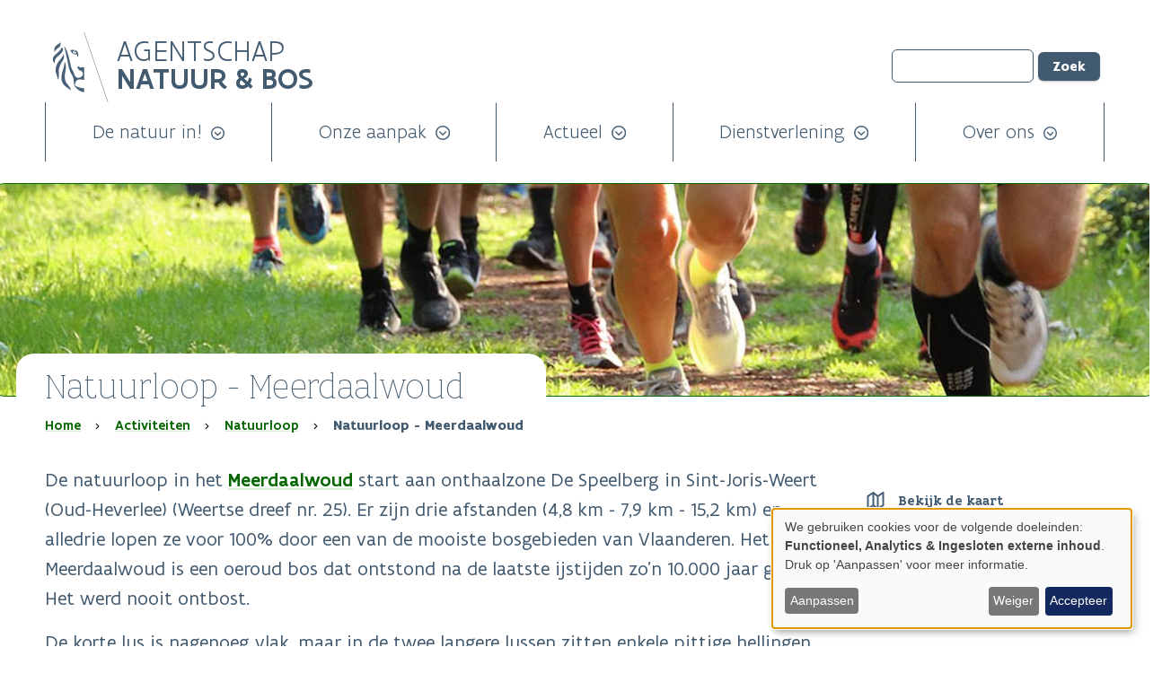

--- FILE ---
content_type: text/html; charset=UTF-8
request_url: https://natuurenbos.be/activiteiten/natuurloop/natuurloop-meerdaalwoud
body_size: 17535
content:


<!DOCTYPE html>
<html lang="nl" dir="ltr">
	<head>
		<meta charset="utf-8" />
<meta name="Generator" content="Drupal 10 (https://www.drupal.org)" />
<meta name="MobileOptimized" content="width" />
<meta name="HandheldFriendly" content="true" />
<meta name="viewport" content="width=device-width, initial-scale=1.0" />
<noscript><link rel="stylesheet" href="/core/themes/claro/css/components/dropbutton-noscript.css?t91b5d" />
</noscript><link rel="canonical" href="http://natuurenbos.be/activiteiten/natuurloop/natuurloop-meerdaalwoud" />
<link rel="shortlink" href="http://natuurenbos.be/node/5026" />

			<title>Natuurloop - Meerdaalwoud | Agentschap voor Natuur en Bos</title>
			<link rel="icon" sizes="192x192" href="/themes/belevingssite/assets/app-ico/anb-icon-highres-precomposed.png">
			<link rel="apple-touch-icon" href="/themes/belevingssite/assets/app-ico/anb-touch-icon-iphone-precomposed.png">
			<link rel="apple-touch-icon" sizes="76x76" href="/themes/belevingssite/assets/app-ico/anb-touch-icon-ipad-precomposed.png">
			<link rel="apple-touch-icon" sizes="120x120" href="/themes/belevingssite/assets/app-ico/anb-touch-icon-iphone-retina-precomposed.png">
			<link rel="apple-touch-icon" sizes="152x152" href="/themes/belevingssite/assets/app-ico/anb-touch-icon-ipad-retina-precomposed.png">

			<link rel="stylesheet" media="all" href="/sites/default/files/css/optimized/css_OXXoTNcP0vV3UW3HHBQbYZ5GgxuITm05eSNmUWfSfbc.BtoKhDUHtzQoxuCATcxpv8OSUvnPRhu6PtPLQWz7Li0.css?t91b5d" />
<link rel="stylesheet" media="all" href="/sites/default/files/css/optimized/css_hg9wSak6pRg9SbTxo_zip1L9kK73NV6hxsGG9xK4dTk.448JsVXR9U3xNZEh4JPX762HMor8kx4O8JpnyeWzYt8.css?t91b5d" />
<link rel="stylesheet" media="all" href="/sites/default/files/css/optimized/css_qEsdvPxJNVukllY0ADfdJa1pns1nX978Jo7pwuzgXOA.PYV3qpnP8i0QEvrIZB-lYmk7kT6uNCpPSSnRiODdqI0.css?t91b5d" />
<link rel="stylesheet" media="all" href="/sites/default/files/css/optimized/css_yJnC2bWrChKBOURrlgid46kX6YQNE-LSAAzEO9IXBfQ.xcttGKpThU91FIZA91MGOREOPEcBpTvIgSp3Q5gJbU0.css?t91b5d" />
<link rel="stylesheet" media="all" href="/sites/default/files/css/optimized/css_ZKnDNkWDSpFxdlCSnuGt6tkhSKPLvmGSnlBjbWixLzI.3Wgjik2fYXN0U9KEmYuLoH-us2Czb2VJTVropf28coU.css?t91b5d" />
<link rel="stylesheet" media="all" href="/sites/default/files/css/optimized/css_rjhFvhLug4sBaPSX9ojPsHvJxyadIQiN7QWycz-suKE.eLhVGPhYYmdlPxkLpLUOYDJ-mgp_zpJrZzJhU4F9LIs.css?t91b5d" />
<link rel="stylesheet" media="all" href="/sites/default/files/css/optimized/css_zb4hD9RYeO_a2k3ZsEz8KPenuBB7SSv9bDY_z7uahA0.KfSxxRd1lf_B6GNA1Ymfv9wHdszZ6gi0LcYkAvFkh8k.css?t91b5d" />
<link rel="stylesheet" media="all" href="/sites/default/files/css/optimized/css_Psa-BeRhz2F72p0-EE7L71GG2uD89i3AYr3LEbv-tz4.QMLDOEfz3mkeYxOOC4BxzChwis-uwH5xbTyywJALKQs.css?t91b5d" />
<link rel="stylesheet" media="all" href="/sites/default/files/css/optimized/css_f9BQVP2qehRR_UoBL11gjylGZmlxgtgRQGf3D3qZ0lw.nK_aC2vc4SkRfstyrILpTV55cwBiH1iLCwHksuc9o9M.css?t91b5d" />
<link rel="stylesheet" media="all" href="/sites/default/files/css/optimized/css_DAlNNFJ1oIqKLlb0gCT58mcfERgK2UQX91z0Mi2-B3Y.LTzhmf3hrBou5Ig6ebGu4rbBiEZRYQD5U3RIk2o4IH0.css?t91b5d" />
<link rel="stylesheet" media="all" href="/sites/default/files/css/optimized/css_QrUTEaOzvSBESz-aOoXUA_1W7cTBYxrI9kOiRf2Klcs.ktNOI0dnuk_PT8ERWBKiP5_h-vxZMU7iVdLg8KNrl5w.css?t91b5d" />
<link rel="stylesheet" media="all" href="/sites/default/files/css/optimized/css_Il_yCRyGHxhamrU8gVceveghF1SemuLRVEiFBlISDTg._fzSOi3h0Rq5nQRS3FMwisRcdi-1oP1QI2rc5Ts4XYM.css?t91b5d" />
<link rel="stylesheet" media="all" href="/sites/default/files/css/optimized/css_eGuxffD5lqn4m3H6v-LTgFOK1ruGkwH4EjdCOQpIrNs.AGBSOLLMNGVuGjUkbsqLK_r_bF2OSCc-c8lz9rTzZaQ.css?t91b5d" />
<link rel="stylesheet" media="all" href="/sites/default/files/css/optimized/css_0OToU6KOchjTxQj8UlnmdBroxd8-S7iKrHSMtmxaVTo.GnPYV2fHuJWrHtSvaBf9QP4jk4rB5T0JUNDq4R6n6Is.css?t91b5d" />
<link rel="stylesheet" media="all" href="/sites/default/files/css/optimized/css_83m12HXcJFhRsfWPeEqEGuVfEpgfJhcUfg65jI1h6NM.CH-AFGC5wHDhA_gTe6Oa6QN7h65SdNK_bYqR11MCWmk.css?t91b5d" />
<link rel="stylesheet" media="all" href="/sites/default/files/css/optimized/css_NGEfKg_ztg78QLvcDZ3AFBiP2MGujD9RPy3acGhyA9U.ez-4BFSdUKjRdmEOQcd9vfizJCI4hkZ6TY90NYOejIM.css?t91b5d" />
<link rel="stylesheet" media="all" href="/sites/default/files/css/optimized/css_0jbkkVgDfbXyIP3VqHD9HtJiqcizRLkUB_zlaG4GgyU.f4qpQzu0w282NqpwSg1qSjEG76Y5XoO57XKNkn7fTXQ.css?t91b5d" />
<link rel="stylesheet" media="all" href="/sites/default/files/css/optimized/css_kDGjN6cPArmWThJA_Ovu6Z5FsiasVK7ciu7zTYH9c9g.NC1BMa03yuus3nvtbFuc8rAJsLl5h1CdyB2fzlOfS-k.css?t91b5d" />
<link rel="stylesheet" media="all" href="/sites/default/files/css/optimized/css_e3iMXrsbRYqMJvFu51mzUiOOOCtZX4tyoGL86b3HX4Q.0v9IPhqG5i0rgE_-DjdZBBuLR44Y8b6r2w7-SmmFjuk.css?t91b5d" />
<link rel="stylesheet" media="all" href="/sites/default/files/css/optimized/css_pzjBlnMvqs3kxrCfgxaaOxMlL3V2DhW9UE-Eg2MFYsE.apCE1Afh_yBHokGz7NxPYbT4jzJJGVsd9kGKk8gR8Eg.css?t91b5d" />
<link rel="stylesheet" media="all" href="/sites/default/files/css/optimized/css_eVnyYwBKsbTsfXaVUePIAOvDcTEdnm04Aniw0-eFKWo.rF0AEUZxXj1-P1cwR96LDm_ODs-BVH-KtZfHmw23dTc.css?t91b5d" />
<link rel="stylesheet" media="all" href="/sites/default/files/css/optimized/css_zMIo38HyMz8kvU5nydBWljA0FHAkbDULJTrcD0vZFcE.j3OFPGDPkquSuCoyl-AWA9eAcTASkQqQ7JuO7p_s5Dk.css?t91b5d" />
<link rel="stylesheet" media="all" href="/sites/default/files/css/optimized/css_o4J9ULXRx_Y04_pDbiE8968_kLe65RpT7NCE3mh_99U.aGepechc7BJrzdqWnlH8lrfPgYkxDX5Si0whCFymqrs.css?t91b5d" />
<link rel="stylesheet" media="all" href="/sites/default/files/css/optimized/css_MvbFHIb-UuWaDIGecAhFUzVpp4S2CiU2v8AAg1U4olY.mbu0uXGo_Sc8Cw8LZwySE-DAqUHclzfi7zr7T7e5_aM.css?t91b5d" />
<link rel="stylesheet" media="all" href="/sites/default/files/css/optimized/css_E3CedrfWWu5NIHktd8KEWNokN3qY9Px99Eqcuq833BQ.EXtZQ1LSyKJaZwLxoxCx6paHM-wrXYLP-GPLxq2wfOg.css?t91b5d" />
<link rel="stylesheet" media="all" href="/sites/default/files/css/optimized/css_748HALImaaoRMNqX7JMfiNRf9-V0QZtA0kI9j9HEw6M.3nzU-gbMPV4SrKi0kJxoeo8m-Cmi-st7Re9iCsdHOT8.css?t91b5d" />
<link rel="stylesheet" media="all" href="/sites/default/files/css/optimized/css_EWOoOOwjzEjwK_qlT_bpWHyKwQbYmwBzp3I8go1PXfY.h1PsIg6Ey6jHJNp0YyxoOukos3J_ehvOZ3RrLJ_bzIw.css?t91b5d" />
<link rel="stylesheet" media="all" href="/sites/default/files/css/optimized/css_DtGOx9yMEar0j9pvgZkrKI-WZlTzfqOJsQRejglVUPA.9YTJ6IF5FGivt3GUq12_86xVRBZPvjCvfxHBY0KPMDo.css?t91b5d" />
<link rel="stylesheet" media="all" href="/sites/default/files/css/optimized/css_x8RWLu75FQICBTrfrwnYXiZKQ2rAoazTkFbaehnduIw.5QKgS-HGfxTInuNXDdotFlhD0xVezAq13AexjHzcIz0.css?t91b5d" />
<link rel="stylesheet" media="all" href="/sites/default/files/css/optimized/css_Z7bsj5TGGJXo7bC2dNmKu9yZKinUqK_X1lmSvaBxkro.GT5M_sIYBTZ83q31uzPena69cpxpmfpC6XvnSnfq40Q.css?t91b5d" />
<link rel="stylesheet" media="all" href="/sites/default/files/css/optimized/css_WcbbVvXH80oFJ-gz5U-iCQ_ZibB-MiomtxcOBTBTxVQ.4jPzhY_6ktjOUuvRq_UGEAq1430Vw2Uf8LhWPsUB2N4.css?t91b5d" />
<link rel="stylesheet" media="all" href="/sites/default/files/css/optimized/css_mEAuR9RM1e7MPidri_T_zdSAk_LduCBLS7-yFCeaEbw.v4jdJGzeDqUE4lDGu111-rRm4MSyfGSIKABZUBfDOPQ.css?t91b5d" />
<link rel="stylesheet" media="all" href="/sites/default/files/css/optimized/css_1y3cCWHgmsd_MhCnLP9aQ8mgfKXlGQcOJsyr2x3mlx0.NmHZmcdcQIaQf_3xKPk1G6__bcxURP8AVys1fLDQjZg.css?t91b5d" />
<link rel="stylesheet" media="all" href="/sites/default/files/css/optimized/css_pEQLWsUBKxcTuKjMkEvXJDD93EQqXBRnW9-VwPnb3as.fVqcnNYUBHcOKFH4S7Hzdmj4Iln5WIWMDbvHXIER2xs.css?t91b5d" />
<link rel="stylesheet" media="all" href="/sites/default/files/css/optimized/css_gXCLUldF78NBx4nC1D4qkqwVGrsjayL3ovJ6DwbDdSQ.Vk9Kyd-d7Bum6uc4i4CiAwxDjoyPMR0qH1ucnMqe3qE.css?t91b5d" />
<link rel="stylesheet" media="all" href="/sites/default/files/css/optimized/css_HPmmcn2DATjNV-pKCEFr_lOvl6FT3lrHuW6k8hZxgnE.lZ93blpcz_eNzeRn85vhrX870xvLdIP9FrxI63KMP1U.css?t91b5d" />
<link rel="stylesheet" media="all" href="/sites/default/files/css/optimized/css_fry78oJJm0uGzsastPw6lKeL77XEIVSD3TC5jw4ALbQ.wvTj7fH_eudzSzaj1KUbwDWrtBYz1WK6CggRGLF0Eg4.css?t91b5d" />
<link rel="stylesheet" media="all" href="/sites/default/files/css/optimized/css_vmefxsENPHJnXIy1o6NoZLDB6-LiAG17FRqYOCLpLvw.4lrQMoTY7MCI1WzD6yC77s4N6Ubu_rs0qFED7MIoN1U.css?t91b5d" />
<link rel="stylesheet" media="all" href="/sites/default/files/css/optimized/css_NfIIm70hN6EfRD6c3ff_-sxM_KS1b8Ev-e2vqNO3Hkg.4SkkovrI5dEF4r4xquLtw_JZ86s9zQZwiAptQHd2MWw.css?t91b5d" />
<link rel="stylesheet" media="all" href="/sites/default/files/css/optimized/css_z95YRUG1fXZsXLXv2Xqi4Nv4YTFdzkCwke0sXNJcqHk.GgerP9lcYYVll89eIYOYMIkYbwSi53fWbs10oR1sX_M.css?t91b5d" />
<link rel="stylesheet" media="all" href="/sites/default/files/css/optimized/css_49rKoZWHdRKT6-CExygZ_dRHEsXHRofkcJU3go2vfGo.bu4PRJruD3jQBep-VZOCVsyhlkv4dRYPaxVEGI9AQXw.css?t91b5d" />
<link rel="stylesheet" media="all" href="/sites/default/files/css/optimized/css_LfxhGm99QalIeJ1INBLyrqF0JEQ6cKt_sE168-Ntqtg.HzygSEkl953Ko5GmI5MEht6qX0JQLjge3C-27SkJacE.css?t91b5d" />
<link rel="stylesheet" media="all" href="/sites/default/files/css/optimized/css_g5dHQCgWScP0iYjuuenq7TRD29KJh6Du2f2S59wpcvU.rZVEHQwFF9-y9FivkfxMgW2Ff5VHHYAy7HBPOogBRJ4.css?t91b5d" />
<link rel="stylesheet" media="all" href="/sites/default/files/css/optimized/css__CnkB9zVe3lI6UXtPEvM_Ll44JPzgKw2oUU3TwyCU8s.2OYEgLGhEW5NvnkK7GRChqOvNw9Mc-uVo7sQmEp9L9Y.css?t91b5d" />
<link rel="stylesheet" media="all" href="/sites/default/files/css/optimized/css_XTF2Q9TWsyfgwomQwkX6evebQeH2a8jG_k7UOIbicaw.7mdy9twrO1RgFZCU2e-WMHbfMFghnzJ104cwA1EAT8M.css?t91b5d" />
<link rel="stylesheet" media="all" href="/sites/default/files/css/optimized/css_DtJB4hR1QbNDbQg9alHL9TlTXTykBQu3Id2e4kGJxQY.U9KGMC_sLHsBFwc-TjSyoJbqkj75OUJxl6cYX_mB5jo.css?t91b5d" />
<link rel="stylesheet" media="all" href="/sites/default/files/css/optimized/css_XuPejx5CetAukQmoN52uCBzvr2gZip3McgbnWhIjB2c.W5wIMk6RNVELYS-Q16qBNdR4dZNlOCqjKw0D_dsZHAM.css?t91b5d" />
<link rel="stylesheet" media="all" href="/sites/default/files/css/optimized/css_mKwkKhg7ucX_On9rIPNT84aq1hGhpiS7Oujzj82SUL4.J76xvCYPxISgGx2UAcsfwgH36H1qmAg3dXgzDeCz3g4.css?t91b5d" />
<link rel="stylesheet" media="all" href="/sites/default/files/css/optimized/css_Q1pAtkHu463E-6o4sznG3AaXeb4yqEc2AYUez0lcuZo.68SilHxli0qMLC9iXLEC7rc2DuqF3SQ9-kQI3ntpsDY.css?t91b5d" />
<link rel="stylesheet" media="all" href="/sites/default/files/css/optimized/css_BnKVcF0TJhKbRS1ixDgu8DglvCSyLGdc0IpihWAkGKU.pH_Hsf6euoVVcV00dbEa6eNsVYBKe401PvLL1hSgg54.css?t91b5d" />
<link rel="stylesheet" media="all" href="/sites/default/files/css/optimized/css_kxoET1quMKIB6nox1txlBkMdtN8EgzYMoW87fx8P_wc.ocHg0aT13eJdeS99MqGVqaPy5oe_d7insSWijuwsZh4.css?t91b5d" />
<link rel="stylesheet" media="all" href="/sites/default/files/css/optimized/css_8w1Dv4D-RTeXOWSd7mOxKdtGuv-52ms5x_0_qkMAdNE.6opERXlKogi-giZuaGn5UW3XslzWI43K_zb5sV58w6M.css?t91b5d" />
<link rel="stylesheet" media="all" href="/sites/default/files/css/optimized/css_pKNXh_2KkhfH0JmZece7de19kPFuK-ctxXJxrzThe28.Fhv7XXcIawWg7F1mkmiZusnJ6YwmHlusCG007NJ1IAI.css?t91b5d" />
<link rel="stylesheet" media="all" href="/sites/default/files/css/optimized/css_bs1DFiiyA82LI2GSrmetclx1UVwT7XHKmkBvYcvhY2k.UL_4Mh9JqUdxOA_lHRC64jgS-PkpLNuXbssbFkI5f7k.css?t91b5d" />
<link rel="stylesheet" media="all" href="/sites/default/files/css/optimized/css_CeLOo5yo-7v8JXeobWWkYoHNL0r-90s39CJVjnMX_pE.fFBo6HjBeYz7rRi64OPLVSkOcCWPJ1kFCRlo8pPFHlI.css?t91b5d" />
<link rel="stylesheet" media="all" href="/sites/default/files/css/optimized/css_M3Wb-RZtNfDYXQEpo46GWa5tKCfQbUc2Nozs6ClBgyY.P4Lubt-DPo2fbhuqzpTRpEfNTbamtGAKt8ohh4KoBSY.css?t91b5d" />
<link rel="stylesheet" media="all" href="/sites/default/files/css/optimized/css_We7SRBo147Hu2URtVH2EmeFowa8pxRJSBHRbRoMxM4k.WeFd0eX67xjasmHvg43F3eGkV1SaD7AU1a1XXQ6aIYw.css?t91b5d" />
<link rel="stylesheet" media="all" href="/sites/default/files/css/optimized/css_pZ_8XwBXIjKLtlDLrvuUEb7VjiKsv9e8Kzw0YZs2KtQ.lx4gPIE0b4eRqNq2KN1cxHTVsJZK2bK2J0NF7r1CWlU.css?t91b5d" />
<link rel="stylesheet" media="all" href="/sites/default/files/css/optimized/css_d3K_6T5k2hHiSNz6Wz7K9z7p8exP2WcEUiOhV59fa0c.NEak7Fi6539uGqZqpqFR23sEU7QQ7TP2qME02vj8MCw.css?t91b5d" />
<link rel="stylesheet" media="all" href="/sites/default/files/css/optimized/css_4eCQnlqpEP7YBB9DY1qnIBfYPAeAiuGTPXoYYPyH7x8.Zi9liDkagwAPnfM_JdLGNggyV6SKUEMI4oCQxvkSkGs.css?t91b5d" />
<link rel="stylesheet" media="all" href="/sites/default/files/css/optimized/css_-7hrI2KYzq2RuXjDBqEgib39OsYFysVHZaGx8xsZKIo.3QVYxPFegUripenR-lpBpIykfnhaN6YghwIgSYZNrEA.css?t91b5d" />
<link rel="stylesheet" media="all" href="/sites/default/files/css/optimized/css_8tkMuVbKEttwitP4xTTNgqYEQEN5dmD6GshvD1z4rW8.eaI9uB6KxOyitqCt96t431NN8reQfD0o_0AXJ_0R0x0.css?t91b5d" />
<link rel="stylesheet" media="all" href="/sites/default/files/css/optimized/css_SkkWcNYUSXnKheIv33qtR0M-j5NQakA5SalemrUF5u4.HR8va78tiR2R_8PI52YQBO3WdK9TS7lN609OezxJK1g.css?t91b5d" />
<link rel="stylesheet" media="all" href="/sites/default/files/css/optimized/css_m8l1LfW4MY49jmZ0efsvLz--7oqFS3wJ4rvzYXUVOiM.O-1k3TA6ptnutsxKUIJuOgcR_pJQjZfRzQyDJ2RnC1A.css?t91b5d" />
<link rel="stylesheet" media="all" href="/sites/default/files/css/optimized/css_GBriQkRIIS0awkVe7KdBkDk2GJx_J2ZXrMYWuYn9fWc.KBItb9fHaZ7xBZf12KurlPMgV-zpmNQNicKcHiYwuIQ.css?t91b5d" />
<link rel="stylesheet" media="all" href="/sites/default/files/css/optimized/css_sS8sRPdI-QbsQLvVPyx8wvk9fRDTNxWDrU8ydZyydM4.gdxeDBoUvP-lcVcvhG7S_lpS-8o9ASeWFaDzg2pxnfs.css?t91b5d" />
<link rel="stylesheet" media="all" href="/sites/default/files/css/optimized/css__nMIfB_q7apbaiz-SjJuYLyUB8FVq5CB78IBdjjkhxE.enhokEMaZMP7WPptdx1G68c7XUiQ1hokZAKZVEBHWLY.css?t91b5d" />
<link rel="stylesheet" media="all" href="/sites/default/files/css/optimized/css_jinV6F6VBNGNyxrK-UQtxu47HZJTnqH7Ho88Id1yVN8.W47Y5d2JCXzBzsteRf7SdVUeULqsXXMvJGEgrfm60Mk.css?t91b5d" />
<link rel="stylesheet" media="all" href="/sites/default/files/css/optimized/css_AJhKbFmCsbDVGtt1MtONScpWqp7AA8y1xPGR7vZfphk.QIYTW3G4NBXfG-5PWF53yyPdI2Dd5YcaFD7FoOJ9bV0.css?t91b5d" />
<link rel="stylesheet" media="all" href="/sites/default/files/css/optimized/css_LodM_lKlgUHUd3WbMKLrdAz9NiU4i9DjVR53gdQ165A.JnRERTuO16a494K70S7hEkAr-KblMtj27ZxWvwK9w4A.css?t91b5d" />
<link rel="stylesheet" media="all" href="/sites/default/files/css/optimized/css_vkHB_8K8K6NRlao-DIxb2--0szvPN31sODQk4OIuwfQ.mSwIpFgYpe6qPUF-bqN0MnvTLkwRZEYZuCRbnP3MX5A.css?t91b5d" />
<link rel="stylesheet" media="all" href="/sites/default/files/css/optimized/css_bfzX46HaaZeW9_9kjJ9s7DH4BAkdWPHfUS_zZ0ZSO2U.huBfBTyJ2EukKjEVvLm4DrHV4O6Ti-KXFRBAcPojiiM.css?t91b5d" />
<link rel="stylesheet" media="all" href="/sites/default/files/css/optimized/css_0o0Fl8Pn9axh7JNgZI_qmf3QqT9fTLH9LDbr_lcoTIE.90NE6JAOVNVgKwqbnqqlI2N_IUbkSvDexfHUpLcEyIk.css?t91b5d" />
<link rel="stylesheet" media="all" href="/sites/default/files/css/optimized/css_DkwousvOR7fVvee40hGCvJ6IKkXSNQRzrGHXAUCDnew.ettHMuHcfMSG-YPP7PJOiqSXLu6E5sD4GfaGbE4C0BE.css?t91b5d" />
<link rel="stylesheet" media="all" href="/sites/default/files/css/optimized/css_-xqQU4ClP5kcGBlHApKdwzeAA2iE-5fBsqfy-xIn4AE.qQepqtYYZbic2F2CuA-UPY2myubEkm5u14-38Kp7WWI.css?t91b5d" />
<link rel="stylesheet" media="all" href="/sites/default/files/css/optimized/css_S7ifZ7IpuilnMQqowwfg0VB26YjiqZoHtcItD_nMpAc.cTO7-dR0LEUkZSrLSHQeGLQmzHzqLX8_TmM9Ghn0Eg0.css?t91b5d" />
<link rel="stylesheet" media="all" href="/sites/default/files/css/optimized/css_RuMrVGLkFTIa8CAqDZHu60U2TDB5wfx9lczqXeNuFJw.qjc9l3Hkb6wAVBM9mffn51zT--CZ8xhLLtsz5EvyzdM.css?t91b5d" />
<link rel="stylesheet" media="all" href="/sites/default/files/css/optimized/css_scarbeQnQB239hTBzY1M_onoV-lOonDySXQ8bgol8jE.AqhQhDaFRIVqgJBfqxD9j8nQ0GnK1-Dvimb94tWo4Og.css?t91b5d" />
<link rel="stylesheet" media="all" href="/sites/default/files/css/optimized/css_P4JojuKhzxlgLZMouUYhhJi662ypHZTte2q9LL1P404.OBxaU2KOtmOXYTxUeh03oPH5HF87dRJmhrmJhbWK4vs.css?t91b5d" />
<link rel="stylesheet" media="all" href="/sites/default/files/css/optimized/css_1X5pgkgtuMiHiGNvQ29ZNFQTjWqwXFHsrqJ9M2kfuo0.rZ3sr-iqde8e0Z1sRYoyYHgfjhYi1dIbmU6EZZFHBco.css?t91b5d" />
<link rel="stylesheet" media="all" href="/sites/default/files/css/optimized/css_9DtLfLbeNhfquUfhbb1Y67DMSc7zilanqtwJk1p1PNU.BiyAD7wt92Mw3K2ir23IAGtxlNeDwBM5ZwXnXhl35m8.css?t91b5d" />
<link rel="stylesheet" media="all" href="/sites/default/files/css/optimized/css_wtnvuGU2c-91BAq1dkzNw2_bv2lX21yTdfhnMdmSsVw.h6W4sYcsk3CSiST3sHL9nso-bRaubjNGwevb8sfJR88.css?t91b5d" />
<link rel="stylesheet" media="all" href="/sites/default/files/css/optimized/css_ALhDy2SiyKrOsX4cYZuFkRXEAf6GtWXql1Nh4pfE7-o.WgNsyXFoqKYtOTWLByWJhPC2sQCbyU3vYj9M6fb265E.css?t91b5d" />
<link rel="stylesheet" media="all" href="/sites/default/files/css/optimized/css_iWjZOm9Vndxv2JIgMwZEYdkNptung530ziUqQuv8Vn4.Pdqre898aPuazVvfEqG3ywuP9LitPdVIy9ldTSeCXxo.css?t91b5d" />
<link rel="stylesheet" media="all" href="/sites/default/files/css/optimized/css_l3byPKh5nFCtIC-m57KJgCacZ0fQGGGHYn-Jxr6Ma0E.IosHrNHY7nnUeZjNSCoxHKA4hhhRa3hiM33a9ELLEKI.css?t91b5d" />
<link rel="stylesheet" media="all" href="/sites/default/files/css/optimized/css_SWrctZO4uI15hSA8XIFYXSkF1vihEaM2YcfAAXujoj0.K_VYrfTDO7rB6LlKtWAX9dgs35HR-SDxIONqHfkus0w.css?t91b5d" />
<link rel="stylesheet" media="all" href="/sites/default/files/css/optimized/css_kEeGXPNSNrd3V62L5PW2LFG-kQnVg-oWmv9Ve_SF_gI.BG1anRQilJwjCHHI-UhBUu9z_9HjIhrM_strzFl3BeU.css?t91b5d" />
<link rel="stylesheet" media="all" href="/sites/default/files/css/optimized/css_Riv7rRLmbpi6qyJeMGYo7mw6Ms_6g6UJ0oN5iBhQ7AQ.Jp7ddRi7WBXRAOMnRg0hc-Gi-GHE_cb-FbylU2Xc4LU.css?t91b5d" />
<link rel="stylesheet" media="all" href="/sites/default/files/css/optimized/css_AIJ3a-DGYavpwdWfTf8_QSPC-p2Zn5mqoIXN-YmeCC0.kq1IOuLqIbOIFAE6UyMqZP6GERJbT0144AbqBbfiNqw.css?t91b5d" />
<link rel="stylesheet" media="all" href="/sites/default/files/css/optimized/css_zunxlqtpNa3NBRDaW-1zeAGHzzrWmkce9xlQU0RzBgE.z7jVW3vFFkoST0oCFDNlgM2abrniCFHDDeDBfgKaelY.css?t91b5d" />
<link rel="stylesheet" media="all" href="/sites/default/files/css/optimized/css_ykN5eIxWPir1qseJGV-7fHofQfBRQdnVbMWbd7quv2s.FATVC1gZ2U1U36ZAmcUCycDIEPD7uA0Rb3KyBR_vg0c.css?t91b5d" />

				<script type="application/json" data-drupal-selector="drupal-settings-json">{"path":{"baseUrl":"\/","pathPrefix":"","currentPath":"node\/5026","currentPathIsAdmin":false,"isFront":false,"currentLanguage":"en"},"pluralDelimiter":"\u0003","suppressDeprecationErrors":true,"gtag":{"tagId":"G-6ZLYHGEQLH","consentMode":false,"otherIds":[],"events":[],"additionalConfigInfo":[]},"ajaxPageState":{"libraries":"[base64]","theme":"belevingssite","theme_token":null},"ajaxTrustedUrl":[],"klaro":{"config":{"elementId":"klaro","storageMethod":"cookie","cookieName":"klaro","cookieExpiresAfterDays":180,"cookieDomain":"","groupByPurpose":false,"acceptAll":true,"hideDeclineAll":false,"hideLearnMore":false,"learnMoreAsButton":true,"additionalClass":" hide-consent-dialog-title learn-more-as-button klaro-theme-belevingssite","disablePoweredBy":false,"htmlTexts":false,"autoFocus":true,"privacyPolicy":"https:\/\/www.natuurenbos.be\/privacyverklaring","lang":"nl","services":[{"name":"klaro","default":true,"title":"Consent manager Klaro! ","description":"Deze cookie- en toestemmingsbeheer slaat uw toestemmingsstatus op in de browser.","purposes":["cms"],"callbackCode":"","cookies":[["klaro","",""]],"required":true,"optOut":false,"onlyOnce":false,"contextualConsentOnly":false,"contextualConsentText":"","wrapperIdentifier":[],"translations":{"nl":{"title":"Consent manager Klaro! "}}},{"name":"ga","default":false,"title":"Google Analytics","description":"Volgt online bezoeken van de website als een dienst.","purposes":["analytics"],"callbackCode":"","cookies":[["^_ga(_.*)?","",""],["^_gid","",""],["^IDE","",""]],"required":false,"optOut":false,"onlyOnce":false,"contextualConsentOnly":false,"contextualConsentText":"","wrapperIdentifier":[],"translations":{"nl":{"title":"Google Analytics"}}},{"name":"youtube","default":false,"title":"YouTube","description":"YouTube is een videoplatform van Google. Door deze dienst te activeren kunnen persoonsgegevens naar de VS worden doorgestuurd. ","purposes":["external_content"],"callbackCode":"","cookies":[],"required":false,"optOut":false,"onlyOnce":false,"contextualConsentOnly":false,"contextualConsentText":"","wrapperIdentifier":[],"translations":{"nl":{"title":"YouTube"}}}],"translations":{"nl":{"consentModal":{"title":"Gebruik van persoonsgegevens en cookies","description":"Sommige cookies zijn noodzakelijk om onze website optimaal te laten functioneren. Andere cookies zijn optioneel en worden gebruikt om uw surfervaring op deze website te verbeteren. Als u op \u2018Accepteer alles\u2019 klikt, aanvaardt u ook de optionele cookies. Klikt u op \u2018Weiger\u2019, dan zullen enkel de noodzakelijke cookies werken. Wanneer u liever zelf beslist welke cookies er gebruikt worden, klikt u op \u2018Accepteer selectie\u0027. ","privacyPolicy":{"name":"cookie- en privacybeleid","text":"Klik hier voor meer info omtrent het gebruik van onze {privacyPolicy}.\r\n"}},"consentNotice":{"title":"Gebruik van persoonsgegevens en cookies","changeDescription":"Er zijn wijzigingen sinds uw laatste bezoek, gelieve uw toestemming te herzien.","description":"We gebruiken cookies voor de volgende doeleinden: {purposes}.\r\nDruk op \u0027Aanpassen\u0027 voor meer informatie. ","learnMore":"Aanpassen","privacyPolicy":{"name":"cookie- en privacybeleid"}},"ok":"Accepteer","save":"Opslaan","decline":"Weiger","close":"Sluiten","acceptAll":"Accepteer alles","acceptSelected":"Accepteer selectie","service":{"disableAll":{"title":"Schakel alle diensten in\/uit. ","description":"Gebruik deze schakelaar om alle diensten in of uit te schakelen."},"optOut":{"title":"(opt-out)","description":"Deze dienst wordt standaard geladen (u kunt zich afmelden)."},"required":{"title":"(Altijd vereist)","description":"Deze dienst is altijd vereist."},"purposes":"Doeleinden","purpose":"Doel"},"contextualConsent":{"acceptAlways":"Altijd","acceptOnce":"Ja (deze keer)","description":"Externe inhoud van {title} laden?"},"poweredBy":"Powered by Klaro!","purposeItem":{"service":"Service","services":"Services"},"privacyPolicy":{"name":"cookie- en privacybeleid","text":"Klik hier voor meer info omtrent het gebruik van onze {privacyPolicy}.\r\n"},"purposes":{"noodzakelijke_cookies":{"title":"Noodzakelijke cookies","description":""},"cms":{"title":"Functioneel","description":""},"advertising":{"title":"Advertising and Marketing","description":""},"analytics":{"title":"Analytics","description":""},"livechat":{"title":"Live chat","description":""},"security":{"title":"Beveiliging","description":""},"styling":{"title":"Stijl","description":""},"external_content":{"title":"Ingesloten externe inhoud","description":""}}}},"purposeOrder":["noodzakelijke_cookies","cms","advertising","analytics","livechat","security","styling","external_content"],"showNoticeTitle":true,"styling":{"theme":["light"]}},"dialog_mode":"notice","show_toggle_button":false,"toggle_button_icon":null,"show_close_button":false,"exclude_urls":[],"disable_urls":[]},"ckeditorAccordion":{"accordionStyle":{"collapseAll":1,"keepRowsOpen":0,"animateAccordionOpenAndClose":1,"openTabsWithHash":1,"allowHtmlInTitles":0}},"field_group":{"html_element":{"mode":"hero_detail","context":"view","settings":{"classes":"anb-detailpage__hero__image--wrapper","show_empty_fields":true,"id":"","element":"div","show_label":false,"label_element":"h3","label_element_classes":"","attributes":"","effect":"none","speed":"fast"}}},"user":{"uid":0,"permissionsHash":"e7fecf7d7b1b9aede68d724a7feedf3fd8da1320d00012ae0d8197c95ba1645e"}}</script>
<script src="/sites/default/files/js/optimized/js_A_gCUK71fVE5Zid9xPXqp3e9erC3GYaUNJATBzGZAkc.hn0ObawBo67DY_K1Ruqoo1np2_bjiKe_zqKaetaibgw.js?v=10.5.8"></script>
<script src="/sites/default/files/js/optimized/js_cTNrr7zyQ0tXCEpYb5XxuPH26TYyQwlHohgJHP4dIRg.9H1W9OQqD9V27idEVOJMCFAQtGS4Scq-gAQciKr0U2M.js?v=10.5.8"></script>
<script src="/modules/contrib/google_tag/js/gtag.js?t91b5d"></script>
<script src="/libraries/klaro/dist/klaro-no-translations-no-css.js?t91b5d" defer id="klaro-js"></script>
</head>
				<body>
										<a href="#main-content" class="visually-hidden focusable" style="position: absolute !important;
														  overflow: hidden;
														  clip: rect(1px, 1px, 1px, 1px);
														  width: 1px;
														  height: 1px;
														  word-wrap: normal;">
						Overslaan en naar de inhoud gaan
					</a>
					
					  <div class="page-wrapper dialog-off-canvas-main-canvas" data-off-canvas-main-canvas>
    
<!-- Start page content -->
<div class="anb-page" >
	<div >
		<!-- header here -->
		<div id="header">
							<div class="anb-header">
					<div class="anb-header__top">
						<div class="anb-header__logo">
							<a href="/">
                <object type="image/svg+xml" data="/themes/belevingssite/assets/images/logo-vlaanderen.svg" class="logo"><p>Logg Vlaanderen</p></object>
                                  <div class="anb-header__logo__agentschap">Agentschap</div>
                  <div class="anb-header__logo__natuur-en-bos">Natuur &amp; Bos</div>
							</a>
						</div>
										        <div class="region region-voheader">
    <div id="block-customzoekform" class="block block-block-content block-block-contentd66fae77-705a-47b7-93c1-b7f41859c79f">
	
		
			<div class="content">
			
            <div class="clearfix text-formatted field field--name-body field--type-text-with-summary field--label-hidden field__item"><div class="anb-zoeken">
<div class="content">
<form accept-charset="UTF-8" action="/zoekresultaten" id="views-exposed-form-zoekresultaten-page-1" method="get"><input class="anb-zoeken_zoek" data-drupal-selector="edit-search-api-fulltext" id="edit-search-api-fulltext" maxlength="128" name="search_api_fulltext" size="15" title="Zoek op deze site" type="text" value> <input class="anb-zoeken__button button js-form-submit form-submit" data-drupal-selector="edit-submit-zoekresultaten" id="edit-submit-zoekresultaten" type="submit" value="Zoek">&nbsp;</form>
</div>
</div>
</div>
      
		</div>
	</div>

  </div>

			      					</div>
					<div class="anb-header__menu">
						  <div class="region region-header">
    <nav
	role="navigation" aria-labelledby="block-anbmainnavigation-menu"  id="block-anbmainnavigation" class="block block-menu navigation menu--main">
					
				

							<div class="anb-menu--wrapper">
				<input id="anb-main-menu__toggle" class="anb-main-menu__toggle" type="checkbox"/>
				<label class="anb-main-menu__toggle anb-main-menu__toggle__btn" for="anb-main-menu__toggle">
					<span></span>
				</label>
				<ul class="anb-menu">
																																	<li class="anb-menu__item anb-menu__item--level-0">

															<div class="anb-menu__item__top">
								
																	<span class="anb-menu__link">De natuur in!</span>
								
																	<i class="anb-fa-solid-circle-chevron-up anb-menu__item__chevron-up"></i>
									<i class="anb-fa-solid-circle-chevron-sm-down anb-menu__item__chevron-down"></i>
								</div>
							
																								<ul class="anb-menu__submenu">
																																		<li class="anb-menu__item anb-menu__item--level-1">

							
																	<a href="/natuurgebieden" class="anb-menu__link" data-drupal-link-system-path="node/1994">Natuurgebieden</a>
								
								
													</li>
																													<li class="anb-menu__item anb-menu__item--level-1">

							
																	<a href="/activiteiten" class="anb-menu__link" data-drupal-link-system-path="node/4949">Activiteiten</a>
								
								
													</li>
																													<li class="anb-menu__item anb-menu__item--level-1">

							
																	<a href="/onze-belevingskaart" class="anb-menu__link" data-drupal-link-system-path="node/7548">Belevingskaart</a>
								
								
													</li>
									</ul>
							
													</li>
																													<li class="anb-menu__item anb-menu__item--level-0">

															<div class="anb-menu__item__top">
								
																	<span class="anb-menu__link">Onze aanpak</span>
								
																	<i class="anb-fa-solid-circle-chevron-up anb-menu__item__chevron-up"></i>
									<i class="anb-fa-solid-circle-chevron-sm-down anb-menu__item__chevron-down"></i>
								</div>
							
																								<ul class="anb-menu__submenu">
																																		<li class="anb-menu__item anb-menu__item--level-1">

							
																	<a href="/dossiers" class="anb-menu__link" data-drupal-link-system-path="node/109">Infodossiers</a>
								
								
													</li>
																													<li class="anb-menu__item anb-menu__item--level-1">

							
																	<a href="/projecten" class="anb-menu__link" data-drupal-link-system-path="node/160">Projecten</a>
								
								
													</li>
									</ul>
							
													</li>
																													<li class="anb-menu__item anb-menu__item--level-0">

															<div class="anb-menu__item__top">
								
																	<span class="anb-menu__link">Actueel</span>
								
																	<i class="anb-fa-solid-circle-chevron-up anb-menu__item__chevron-up"></i>
									<i class="anb-fa-solid-circle-chevron-sm-down anb-menu__item__chevron-down"></i>
								</div>
							
																								<ul class="anb-menu__submenu">
																																		<li class="anb-menu__item anb-menu__item--level-1">

							
																	<a href="/waarschuwingen" class="anb-menu__link" data-drupal-link-system-path="node/5355">Waarschuwingen</a>
								
								
													</li>
																													<li class="anb-menu__item anb-menu__item--level-1">

							
																	<a href="/persberichten" class="anb-menu__link" data-drupal-link-system-path="node/218">Pers en nieuws</a>
								
								
													</li>
																													<li class="anb-menu__item anb-menu__item--level-1">

							
																	<a href="/agenda" class="anb-menu__link" data-drupal-link-system-path="node/5381">Agenda</a>
								
								
													</li>
																													<li class="anb-menu__item anb-menu__item--level-1">

							
																	<a href="/blogs" title="Test hier vind je de introductietekst over blogs" class="anb-menu__link" data-drupal-link-system-path="node/5382">Blogs</a>
								
								
													</li>
																													<li class="anb-menu__item anb-menu__item--level-1">

							
																	<a href="/campagnes" class="anb-menu__link" data-drupal-link-system-path="node/5380">Campagnes</a>
								
								
													</li>
																													<li class="anb-menu__item anb-menu__item--level-1">

							
																	<a href="/nieuwsbrief" title="Nieuwsbrief" class="anb-menu__link" data-drupal-link-system-path="node/8383">Nieuwsbrief</a>
								
								
													</li>
									</ul>
							
													</li>
																													<li class="anb-menu__item anb-menu__item--level-0">

															<div class="anb-menu__item__top">
								
																	<span class="anb-menu__link">Dienstverlening</span>
								
																	<i class="anb-fa-solid-circle-chevron-up anb-menu__item__chevron-up"></i>
									<i class="anb-fa-solid-circle-chevron-sm-down anb-menu__item__chevron-down"></i>
								</div>
							
																								<ul class="anb-menu__submenu">
																																		<li class="anb-menu__item anb-menu__item--level-1">

							
																	<a href="https://natuurenbos.vlaanderen.be/e-loketten"  class="anb-menu__link" target='_blank'>E-loketten</a>
								
								
													</li>
																													<li class="anb-menu__item anb-menu__item--level-1">

							
																	<a href="https://natuurenbos.vlaanderen.be/natuurbeheerplannen"  class="anb-menu__link" target='_blank'>Natuurbeheerplannen</a>
								
								
													</li>
																													<li class="anb-menu__item anb-menu__item--level-1">

							
																	<a href="https://natuurenbos.vlaanderen.be/bomen-en-bossen"  class="anb-menu__link" target='_blank'>Bomen en bossen</a>
								
								
													</li>
																													<li class="anb-menu__item anb-menu__item--level-1">

							
																	<a href="https://natuurenbos.vlaanderen.be/natuur-wijzigen"  class="anb-menu__link" target='_blank'>Natuur wijzigen</a>
								
								
													</li>
																													<li class="anb-menu__item anb-menu__item--level-1">

							
																	<a href="https://natuurenbos.vlaanderen.be/toegankelijkheid-en-activiteiten"  class="anb-menu__link" target='_blank'>Toegankelijkheid en activiteiten</a>
								
								
													</li>
																													<li class="anb-menu__item anb-menu__item--level-1">

							
																	<a href="https://natuurenbos.vlaanderen.be/vissen-en-hengelen"  class="anb-menu__link" target='_blank'>Vissen en hengelen</a>
								
								
													</li>
																													<li class="anb-menu__item anb-menu__item--level-1">

							
																	<a href="https://natuurenbos.vlaanderen.be/dieren-en-planten"  class="anb-menu__link" target='_blank'>Dieren en planten</a>
								
								
													</li>
																													<li class="anb-menu__item anb-menu__item--level-1">

							
																	<a href="https://natuurenbos.vlaanderen.be/schade-en-overlast"  class="anb-menu__link" target='_blank'>Schade en overlast</a>
								
								
													</li>
																													<li class="anb-menu__item anb-menu__item--level-1">

							
																	<a href="https://natuurenbos.vlaanderen.be/jagen"  class="anb-menu__link" target='_blank'>Jagen</a>
								
								
													</li>
																													<li class="anb-menu__item anb-menu__item--level-1">

							
																	<a href="https://natuurenbos.vlaanderen.be/natuurinspectie"  class="anb-menu__link" target='_blank'>Natuurinspectie</a>
								
								
													</li>
																													<li class="anb-menu__item anb-menu__item--level-1">

							
																	<a href="https://natuurenbos.vlaanderen.be/subsidies"  class="anb-menu__link" target='_blank'>Subsidies</a>
								
								
													</li>
																													<li class="anb-menu__item anb-menu__item--level-1">

							
																	<a href="https://natuurenbos.vlaanderen.be/inspraak-van-de-burger"  class="anb-menu__link" target='_blank'>Inspraak van de burger</a>
								
								
													</li>
																													<li class="anb-menu__item anb-menu__item--level-1">

							
																	<a href="https://natuurenbos.vlaanderen.be/voor-lokale-besturen"  class="anb-menu__link" target='_blank'>Voor lokale besturen</a>
								
								
													</li>
									</ul>
							
													</li>
																													<li class="anb-menu__item anb-menu__item--level-0">

															<div class="anb-menu__item__top">
								
																	<span class="anb-menu__link">Over ons</span>
								
																	<i class="anb-fa-solid-circle-chevron-up anb-menu__item__chevron-up"></i>
									<i class="anb-fa-solid-circle-chevron-sm-down anb-menu__item__chevron-down"></i>
								</div>
							
																								<ul class="anb-menu__submenu">
																																		<li class="anb-menu__item anb-menu__item--level-1">

							
																	<a href="/over-ons/organisatie" class="anb-menu__link" data-drupal-link-system-path="node/5369">Organisatie </a>
								
								
													</li>
																													<li class="anb-menu__item anb-menu__item--level-1">

							
																	<a href="/over-ons/jobs-en-vrijwilligers" class="anb-menu__link" data-drupal-link-system-path="node/5370">Jobs, stages en vrijwilligers</a>
								
								
													</li>
																													<li class="anb-menu__item anb-menu__item--level-1">

							
																	<a href="/over-ons/publicaties" class="anb-menu__link" data-drupal-link-system-path="node/5371">Publicaties</a>
								
								
													</li>
																													<li class="anb-menu__item anb-menu__item--level-1">

							
																	<a href="/over-ons/logos" class="anb-menu__link" data-drupal-link-system-path="node/5372">Logo&#039;s</a>
								
								
													</li>
																													<li class="anb-menu__item anb-menu__item--level-1">

							
																	<a href="/over-ons/contact" class="anb-menu__link" data-drupal-link-system-path="node/5374">Contact</a>
								
								
													</li>
									</ul>
							
													</li>
									</ul>
								</div>
						


	</nav>

  </div>

					</div>
				</div>
					</div>
		<!-- end header -->

					<div class="">
				<div class="region region-breadcrumb">
  <div data-drupal-messages-fallback class="hidden messages-list"></div>

</div>

			</div>
		
		<div class="anb-page-content" itemprop="mainContentOfPage" role="main" tabindex="-1" class="">
						<div id="main-content">
				
	<div>
		<div class="views-element-container block block-views block-views-blockanb-hero-block-1" id="block-belevingssite-views-block-anb-hero-block-1">
	
		
			<div class="content">
			<div><div class="view view-anb-hero view-id-anb_hero view-display-id-block_1 js-view-dom-id-fa4afa55e6c7ac46be75943719afa6c39643c8960c970603fb10dee383f1df83">
  
    
      
      <div class="view-content">
          <div class="views-row">

<article data-history-node-id="5026" lang="en" class="node node--type-anb-activiteit-detail node--view-mode-hero-detail clearfix">
  <header>
    
          
      </header>
  <div class="node__content clearfix">
    
<div  class="anb-detailpage__hero">
    
<div  class="anb-detailpage__hero__image--wrapper">
            <div class="field field--name-field-hero-met-copyri field--type-entity-reference-revisions field--label-hidden field__item">  <div class="paragraph paragraph--type--media-foto paragraph--view-mode--default">
          
            <div class="field field--name-field-foto field--type-entity-reference field--label-hidden field__item"><article class="media media--type-image media--view-mode-default">
  
      
            <div class="field field--name-field-media-image field--type-image field--label-hidden field__item">    <picture>
                  <source srcset="/sites/default/files/styles/max_2600x2600/public/2023-12/Header%20Natuurlopen.jpg?itok=DnqRsfG0 1x" media="(min-width: 1280px)" type="image/jpeg" width="1500" height="871"/>
              <source srcset="/sites/default/files/styles/max_1300x1300/public/2023-12/Header%20Natuurlopen.jpg?itok=v1IOM7Ce 1x" media="(min-width: 1024px)" type="image/jpeg" width="1300" height="755"/>
              <source srcset="/sites/default/files/styles/max_1000x1000/public/2023-12/Header%20Natuurlopen.jpg?itok=aBBMgy1x 1x" media="(min-width: 768px)" type="image/jpeg" width="1000" height="581"/>
              <source srcset="/sites/default/files/styles/max_775x775/public/2023-12/Header%20Natuurlopen.jpg?itok=jEenqAYL 1x" media="(min-width: 640px)" type="image/jpeg" width="775" height="450"/>
              <source srcset="/sites/default/files/styles/max_650x650/public/2023-12/Header%20Natuurlopen.jpg?itok=YrpCvkbQ 1x" media="(min-width: 480px)" type="image/jpeg" width="650" height="377"/>
              <source srcset="/sites/default/files/styles/max_650x650/public/2023-12/Header%20Natuurlopen.jpg?itok=YrpCvkbQ 1x" media="(min-width: 0px)" type="image/jpeg" width="650" height="377"/>
                  <img loading="eager" width="1500" height="871" src="/sites/default/files/2023-12/Header%20Natuurlopen.jpg" alt="Lopers" />

  </picture>

</div>
      
  </article>
</div>
      
      </div>
</div>
      </div>

<div  class="anb-detailpage__hero__title--wrapper">
      
            <div class="field field--name-title field--type-string field--label-hidden field__item"><h1>Natuurloop - Meerdaalwoud</h1>
</div>
      
  </div>
  </div>
  </div>
</article>
</div>

    </div>
  
          </div>
</div>

		</div>
	</div>
<div id="block-belevingssite-breadcrumbs" class="block block-system block-system-breadcrumb-block">
	
		
			<div class="content">
			  <nav class="breadcrumb" role="navigation" aria-labelledby="system-breadcrumb">
    <h2 id="system-breadcrumb" class="visually-hidden">Kruimelpad</h2>
    <ol class="breadcrumb__list">
          <li class="breadcrumb__item">
                  <a href="/" class="breadcrumb__link">Home</a>
              </li>
          <li class="breadcrumb__item">
                  <a href="/activiteiten" class="breadcrumb__link">Activiteiten</a>
              </li>
          <li class="breadcrumb__item">
                  <a href="/activiteiten/natuurloop" class="breadcrumb__link">Natuurloop</a>
              </li>
          <li class="breadcrumb__item">
                  Natuurloop - Meerdaalwoud
              </li>
        </ol>
  </nav>

		</div>
	</div>
<div id="block-belevingssite-content" class="block block-system block-system-main-block">
	
		
			<div class="content">
			

<article data-history-node-id="5026" lang="en" class="node node--type-anb-activiteit-detail node--view-mode-full clearfix">
  <header>
    
          
      </header>
  <div class="node__content clearfix">
    
<div  class="anb-detailpage__content">
    
<div  class="anb-detailpage__content__main">
    
<div  class="anb-activiteit">
    
            <div class="anb-intro clearfix text-formatted field field--name-field-anb-detailpagina-intro field--type-text-long field--label-hidden field__item"><p>De natuurloop in het&nbsp;<a href="/natuurgebieden/meerdaalwoud-en-heverleebos">Meerdaalwoud</a> start aan onthaalzone De Speelberg in Sint-Joris-Weert (Oud-Heverlee) (Weertse dreef nr. 25). Er zijn drie afstanden (4,8 km - 7,9 km - 15,2 km) en alledrie lopen ze voor 100% door een van de mooiste bosgebieden van Vlaanderen. Het Meerdaalwoud is een oeroud bos dat ontstond na de laatste ijstijden zo'n 10.000 jaar geleden. Het werd nooit ontbost.</p>

<p>De korte lus is nagenoeg vlak, maar in de twee langere lussen zitten enkele pittige hellingen. De steilste is de beklimming van de Tomberg. Op die open plek in het woud werd tijdens de middeleeuwen recht gesproken. De twee lange lussen lopen door het halfopen kleinschalige landbouwgebied tussen het Heverleebos en het Meerdaalwoud, met prachtige vergezichten als je door de majestueuze Herculesdreef jogt. Je loopt er ook langs de mooi verzorgde wijngaarden (meer dan 10 hectare) van Chardonnay Meerdael. In 2010 werd een deel (90 hectare) van het militair domein in het midden van het bos aangekocht. Na afbraak van tientallen munitiebunkers wordt de vrijkomende ruimte omgezet in heischraal grasland, dat onderhouden wordt door maaibeheer, aangevuld met begrazing door een kudde wilde paarden. Vooral in mei (massale bloei van brem) en augustus (purperen hei) vormt dit een prachtig decor voor joggers. Verder naar het zuiden loop je echt door een sprookjesbos met maagdelijk witte bosanemonen vroeg in de lente en de mooiste herfstkleuren later op het jaar. De vroege of late jogger ziet bijna gegarandeerd reeën en de dorstige jogger kan onderweg aan de Minnebron heerlijk fris water drinken, gefilterd door 1.500 hectare gemengd loofbos. Voor de kinderen die mee joggen zijn het speelbos, de barbecuezone en de bivakzone - allemaal gelegen niet ver van de start - plekken waar ze later zeker nog eens terug zullen willen komen. Iedereen die zijn afval mee naar huis neemt en zijn auto uit het bos houdt, is er welkom. Door een goed uitgekiend zoneringsplan kunnen kwaliteitshoutproductie, authentieke bosbeleving en Europese topnatuur (Natura 2000) hier immers duurzaam samengaan. Geniet dus maar zonder mate!</p>

<ul>
	<li><a href="/sites/default/files/2023-08/kaart_natuurloop_meerdaalwoud.pdf" rel="noopener" target="_blank">Download de overzichtskaart (pdf - 2,46&nbsp;MB)</a></li>
</ul>
</div>
      
            <div class="field field--name-field-type-v field--type-entity-reference field--label-hidden field__item">


					
	
		<div id="fields-in-popup">
																																																																																																																					<field data-fieldname="field_feed_categorie"></field>
																<field data-fieldname="field_feed_vertrekpunt"></field>
																<field data-fieldname="field_feed_afstand"></field>
																<field data-fieldname="field_feed_bewegwijzering"></field>
																<field data-fieldname="field_feed_link"></field>
																							</div>

	

</div>
      
  </div>
  </div>
<div  class="anb-detailpage__content__aside--wrapper">
    <input id="menu-aside__toggle" type="checkbox"/>
<label class="menu__btn" for="menu-aside__toggle">
	<span></span>
</label>
<label class="menu__btn__close" for="menu-aside__toggle"></label>

<div  class="anb-detailpage__content__aside">
    
<div class="anb-natuurgebied__bekijk_op_kaart">
	<div class="anb-natuurgebied__bekijk_op_kaart__titel">
		<h3>Bekijk de kaart</h3>
	</div>
	
								<div class="anb-natuurgebied__bekijk_op_kaart__kaart--wrapper">
			<a href="https://belevingskaart.natuurenbos.be?zoomtoobject=235&amp;findinlayer=18&amp;showlayerid=50">
				<div class='anb-natuurgebied__bekijk_op_kaart__kaart' style="background-image: url('/sites/default/files/minikaartjes/235.jpg');"></div>
			</a>
		</div>
		&nbsp;
	</div>

<div  class="anb-gis-velden">
    
  <div class="anb-hidden field field--name-field-feed-locatie field--type-geolocation field--label-above">
    <div class="field__label">Locatie</div>
              <div class="field__item"><span typeof="Place">
  <span property="geo" typeof="GeoCoordinates">
    <meta property="latitude" content="50.80938">
    <meta property="longitude" content="4.68081">
  </span>
  <span class="geolocation-latlng">50.80938, 4.68081</span>
</span>
</div>
          </div>

  <div class="anb-hidden field field--name-field-feed-bewegwijzering field--type-string field--label-above">
    <div class="field__label">Bewegwijzering</div>
              <div class="field__item">Ja</div>
          </div>

  </div>
  </div>
  </div>
  </div>
  </div>
</article>

		</div>
	</div>

	</div>

			</div>
							<div id="anb-footer" class="anb-footer">
					  <div class="region region-footer">
    <nav role="navigation" aria-labelledby="block-anbmainnavigation-2-menu" id="block-anbmainnavigation-2" class="block block-menu navigation menu--main">
            
  <h2 class="visually-hidden" id="block-anbmainnavigation-2-menu">ANB Main navigation</h2>
  

        

							<ul class="anb-menu">
																											<li class="anb-menu__item anb-menu__item--level-0">

													<div class="anb-menu__item__top">
							
															<span class="anb-menu__link">De natuur in!</span>
							
															<i class="anb-fa-solid-circle-chevron-up anb-menu__item__chevron-up"></i>
								<i class="anb-fa-solid-circle-chevron-sm-down anb-menu__item__chevron-down"></i>
							</div>
						
																					<ul class="anb-menu__submenu">
																												<li class="anb-menu__item anb-menu__item--level-1">

						
															<a href="/natuurgebieden" class="anb-menu__link" data-drupal-link-system-path="node/1994">Natuurgebieden</a>
							
							
											</li>
																								<li class="anb-menu__item anb-menu__item--level-1">

						
															<a href="/activiteiten" class="anb-menu__link" data-drupal-link-system-path="node/4949">Activiteiten</a>
							
							
											</li>
																								<li class="anb-menu__item anb-menu__item--level-1">

						
															<a href="/onze-belevingskaart" class="anb-menu__link" data-drupal-link-system-path="node/7548">Belevingskaart</a>
							
							
											</li>
							</ul>
			
											</li>
																								<li class="anb-menu__item anb-menu__item--level-0">

													<div class="anb-menu__item__top">
							
															<span class="anb-menu__link">Onze aanpak</span>
							
															<i class="anb-fa-solid-circle-chevron-up anb-menu__item__chevron-up"></i>
								<i class="anb-fa-solid-circle-chevron-sm-down anb-menu__item__chevron-down"></i>
							</div>
						
																					<ul class="anb-menu__submenu">
																												<li class="anb-menu__item anb-menu__item--level-1">

						
															<a href="/dossiers" class="anb-menu__link" data-drupal-link-system-path="node/109">Infodossiers</a>
							
							
											</li>
																								<li class="anb-menu__item anb-menu__item--level-1">

						
															<a href="/projecten" class="anb-menu__link" data-drupal-link-system-path="node/160">Projecten</a>
							
							
											</li>
							</ul>
			
											</li>
																								<li class="anb-menu__item anb-menu__item--level-0">

													<div class="anb-menu__item__top">
							
															<span class="anb-menu__link">Actueel</span>
							
															<i class="anb-fa-solid-circle-chevron-up anb-menu__item__chevron-up"></i>
								<i class="anb-fa-solid-circle-chevron-sm-down anb-menu__item__chevron-down"></i>
							</div>
						
																					<ul class="anb-menu__submenu">
																												<li class="anb-menu__item anb-menu__item--level-1">

						
															<a href="/waarschuwingen" class="anb-menu__link" data-drupal-link-system-path="node/5355">Waarschuwingen</a>
							
							
											</li>
																								<li class="anb-menu__item anb-menu__item--level-1">

						
															<a href="/persberichten" class="anb-menu__link" data-drupal-link-system-path="node/218">Pers en nieuws</a>
							
							
											</li>
																								<li class="anb-menu__item anb-menu__item--level-1">

						
															<a href="/agenda" class="anb-menu__link" data-drupal-link-system-path="node/5381">Agenda</a>
							
							
											</li>
																								<li class="anb-menu__item anb-menu__item--level-1">

						
															<a href="/blogs" title="Test hier vind je de introductietekst over blogs" class="anb-menu__link" data-drupal-link-system-path="node/5382">Blogs</a>
							
							
											</li>
																								<li class="anb-menu__item anb-menu__item--level-1">

						
															<a href="/campagnes" class="anb-menu__link" data-drupal-link-system-path="node/5380">Campagnes</a>
							
							
											</li>
																								<li class="anb-menu__item anb-menu__item--level-1">

						
															<a href="/nieuwsbrief" title="Nieuwsbrief" class="anb-menu__link" data-drupal-link-system-path="node/8383">Nieuwsbrief</a>
							
							
											</li>
							</ul>
			
											</li>
																								<li class="anb-menu__item anb-menu__item--level-0">

													<div class="anb-menu__item__top">
							
															<span class="anb-menu__link">Dienstverlening</span>
							
															<i class="anb-fa-solid-circle-chevron-up anb-menu__item__chevron-up"></i>
								<i class="anb-fa-solid-circle-chevron-sm-down anb-menu__item__chevron-down"></i>
							</div>
						
																					<ul class="anb-menu__submenu">
																												<li class="anb-menu__item anb-menu__item--level-1">

						
															<a href="https://natuurenbos.vlaanderen.be/e-loketten"  class="anb-menu__link" target='_blank'>E-loketten</a>
							
							
											</li>
																								<li class="anb-menu__item anb-menu__item--level-1">

						
															<a href="https://natuurenbos.vlaanderen.be/natuurbeheerplannen"  class="anb-menu__link" target='_blank'>Natuurbeheerplannen</a>
							
							
											</li>
																								<li class="anb-menu__item anb-menu__item--level-1">

						
															<a href="https://natuurenbos.vlaanderen.be/bomen-en-bossen"  class="anb-menu__link" target='_blank'>Bomen en bossen</a>
							
							
											</li>
																								<li class="anb-menu__item anb-menu__item--level-1">

						
															<a href="https://natuurenbos.vlaanderen.be/natuur-wijzigen"  class="anb-menu__link" target='_blank'>Natuur wijzigen</a>
							
							
											</li>
																								<li class="anb-menu__item anb-menu__item--level-1">

						
															<a href="https://natuurenbos.vlaanderen.be/toegankelijkheid-en-activiteiten"  class="anb-menu__link" target='_blank'>Toegankelijkheid en activiteiten</a>
							
							
											</li>
																								<li class="anb-menu__item anb-menu__item--level-1">

						
															<a href="https://natuurenbos.vlaanderen.be/vissen-en-hengelen"  class="anb-menu__link" target='_blank'>Vissen en hengelen</a>
							
							
											</li>
																								<li class="anb-menu__item anb-menu__item--level-1">

						
															<a href="https://natuurenbos.vlaanderen.be/dieren-en-planten"  class="anb-menu__link" target='_blank'>Dieren en planten</a>
							
							
											</li>
																								<li class="anb-menu__item anb-menu__item--level-1">

						
															<a href="https://natuurenbos.vlaanderen.be/schade-en-overlast"  class="anb-menu__link" target='_blank'>Schade en overlast</a>
							
							
											</li>
																								<li class="anb-menu__item anb-menu__item--level-1">

						
															<a href="https://natuurenbos.vlaanderen.be/jagen"  class="anb-menu__link" target='_blank'>Jagen</a>
							
							
											</li>
																								<li class="anb-menu__item anb-menu__item--level-1">

						
															<a href="https://natuurenbos.vlaanderen.be/natuurinspectie"  class="anb-menu__link" target='_blank'>Natuurinspectie</a>
							
							
											</li>
																								<li class="anb-menu__item anb-menu__item--level-1">

						
															<a href="https://natuurenbos.vlaanderen.be/subsidies"  class="anb-menu__link" target='_blank'>Subsidies</a>
							
							
											</li>
																								<li class="anb-menu__item anb-menu__item--level-1">

						
															<a href="https://natuurenbos.vlaanderen.be/inspraak-van-de-burger"  class="anb-menu__link" target='_blank'>Inspraak van de burger</a>
							
							
											</li>
																								<li class="anb-menu__item anb-menu__item--level-1">

						
															<a href="https://natuurenbos.vlaanderen.be/voor-lokale-besturen"  class="anb-menu__link" target='_blank'>Voor lokale besturen</a>
							
							
											</li>
							</ul>
			
											</li>
																								<li class="anb-menu__item anb-menu__item--level-0">

													<div class="anb-menu__item__top">
							
															<span class="anb-menu__link">Over ons</span>
							
															<i class="anb-fa-solid-circle-chevron-up anb-menu__item__chevron-up"></i>
								<i class="anb-fa-solid-circle-chevron-sm-down anb-menu__item__chevron-down"></i>
							</div>
						
																					<ul class="anb-menu__submenu">
																												<li class="anb-menu__item anb-menu__item--level-1">

						
															<a href="/over-ons/organisatie" class="anb-menu__link" data-drupal-link-system-path="node/5369">Organisatie </a>
							
							
											</li>
																								<li class="anb-menu__item anb-menu__item--level-1">

						
															<a href="/over-ons/jobs-en-vrijwilligers" class="anb-menu__link" data-drupal-link-system-path="node/5370">Jobs, stages en vrijwilligers</a>
							
							
											</li>
																								<li class="anb-menu__item anb-menu__item--level-1">

						
															<a href="/over-ons/publicaties" class="anb-menu__link" data-drupal-link-system-path="node/5371">Publicaties</a>
							
							
											</li>
																								<li class="anb-menu__item anb-menu__item--level-1">

						
															<a href="/over-ons/logos" class="anb-menu__link" data-drupal-link-system-path="node/5372">Logo&#039;s</a>
							
							
											</li>
																								<li class="anb-menu__item anb-menu__item--level-1">

						
															<a href="/over-ons/contact" class="anb-menu__link" data-drupal-link-system-path="node/5374">Contact</a>
							
							
											</li>
							</ul>
			
											</li>
							</ul>
			


  </nav>
<div class="views-element-container block block-views block-views-blockanb-view-footer-samenwerking-block-1" id="block-views-block-anb-view-footer-samenwerking-block-1">
	
			<h2>Agentschap voor Natuur en Bos werkt ook mee aan:</h2>
		
			<div class="content">
			<div><div class="anb-footer--samenwerking anb-footer__samenwerking view view-anb-view-footer-samenwerking view-id-anb_view_footer_samenwerking view-display-id-block_1 js-view-dom-id-d12cf0df96fbd5183e5ad56cefb35f11ea6763b605e8dd266551c3063cc26051">
  
    
      
      <div class="view-content">
          <div>
	<a href="https://www.bosteller.be" target="_blank">
		<div class="anb-footer__samenwerking__item">
		<div class="anb-footer__samenwerking__item__title"></div>
		<div class="anb-footer__samenwerking__item__logo">
            <div class="field field--name-field-anb-logo-externe-partij field--type-image field--label-hidden field__item">  <img loading="lazy" src="/sites/default/files/logo-externe-partij/Bosteller.png" width="100" height="100" alt="" />

</div>
      </div>
	</div>
		</a>
</div>
    <div>
	<a href="https://www.ecopedia.be/" target="_blank">
		<div class="anb-footer__samenwerking__item">
		<div class="anb-footer__samenwerking__item__title"></div>
		<div class="anb-footer__samenwerking__item__logo">
            <div class="field field--name-field-anb-logo-externe-partij field--type-image field--label-hidden field__item">  <img loading="lazy" src="/sites/default/files/logo-externe-partij/Logo%20Ecopedia.png" width="100" height="100" alt="" />

</div>
      </div>
	</div>
		</a>
</div>
    <div>
	<a href="http://www.houtverkopen.be" target="_blank">
		<div class="anb-footer__samenwerking__item">
		<div class="anb-footer__samenwerking__item__title"></div>
		<div class="anb-footer__samenwerking__item__logo">
            <div class="field field--name-field-anb-logo-externe-partij field--type-image field--label-hidden field__item">  <img loading="lazy" src="/sites/default/files/logo-externe-partij/houtverkopen_web.png" width="100" height="100" alt="" />

</div>
      </div>
	</div>
		</a>
</div>
    <div>
	<a href="http://www.natura2000.vlaanderen.be/" target="_blank">
		<div class="anb-footer__samenwerking__item">
		<div class="anb-footer__samenwerking__item__title"></div>
		<div class="anb-footer__samenwerking__item__logo">
            <div class="field field--name-field-anb-logo-externe-partij field--type-image field--label-hidden field__item">  <img loading="lazy" src="/sites/default/files/logo-externe-partij/Natuurdoelen.png" width="100" height="100" alt="" />

</div>
      </div>
	</div>
		</a>
</div>
    <div>
	<a href="https://www.natuurinvest.be/" target="_blank">
		<div class="anb-footer__samenwerking__item">
		<div class="anb-footer__samenwerking__item__title"></div>
		<div class="anb-footer__samenwerking__item__logo">
            <div class="field field--name-field-anb-logo-externe-partij field--type-image field--label-hidden field__item">  <img loading="lazy" src="/sites/default/files/logo-externe-partij/Natuurinvest.png" width="100" height="100" alt="" />

</div>
      </div>
	</div>
		</a>
</div>
    <div>
	<a href="http://www.natuurlocaties.be" target="_blank">
		<div class="anb-footer__samenwerking__item">
		<div class="anb-footer__samenwerking__item__title"></div>
		<div class="anb-footer__samenwerking__item__logo">
            <div class="field field--name-field-anb-logo-externe-partij field--type-image field--label-hidden field__item">  <img loading="lazy" src="/sites/default/files/logo-externe-partij/natuurlocaties_web.png" width="100" height="100" alt="" />

</div>
      </div>
	</div>
		</a>
</div>
    <div>
	<a href="https://www.inverde.be/" target="_blank">
		<div class="anb-footer__samenwerking__item">
		<div class="anb-footer__samenwerking__item__title"></div>
		<div class="anb-footer__samenwerking__item__logo">
            <div class="field field--name-field-anb-logo-externe-partij field--type-image field--label-hidden field__item">  <img loading="lazy" src="/sites/default/files/logo-externe-partij/Logo%20inverde%20trans.png" width="100" height="100" alt="" />

</div>
      </div>
	</div>
		</a>
</div>
    <div>
	<a href="http://www.sigmaplan.be" target="_blank">
		<div class="anb-footer__samenwerking__item">
		<div class="anb-footer__samenwerking__item__title"></div>
		<div class="anb-footer__samenwerking__item__logo">
            <div class="field field--name-field-anb-logo-externe-partij field--type-image field--label-hidden field__item">  <img loading="lazy" src="/sites/default/files/logo-externe-partij/Sigmaplan%20nieuw.png" width="100" height="100" alt="" />

</div>
      </div>
	</div>
		</a>
</div>

    </div>
  
          </div>
</div>

		</div>
	</div>

  </div>

				</div>
			
		</div>

								  <div class="region region-vofooter">
    <div id="block-vofooter" class="block block-block-content block-block-content94436ecf-fd88-452e-8278-891acc215278">
	
		
			<div class="content">
			
            <div class="clearfix text-formatted field field--name-body field--type-text-with-summary field--label-hidden field__item"><footer class="anb-vo-footer"><div class="anb-vo-footer__container"><div class="anb-vo-footer__col anb-vo-footer__umbrella"><img class="anb-vo-footer__umbrella__logo" alt="Logo Vlaanderen is natuur" src="https://assets.vlaanderen.be/image/upload/widgets/vlaanderen-is-natuur-vol.svg"></div><div class="anb-vo-footer__body"><h2 class="anb-vo-footer__body__title">Natuurenbos.be is een officiële website van de Vlaamse overheid</h2><p><span class="anb-vo-footer__body__subtitle">uitgegeven door</span><a href="https://natuurenbos.vlaanderen.be" target="_blank"><span class="anb-vo-footer__body__subtitle"> Agentschap voor Natuur en Bos</span></a><span class="anb-vo-footer__body__subtitle">&nbsp;</span></p><ul class="anb-vo-footer__body__links"><li class="anb-vo-footer__body__links__item"><a href="http://www.natuurenbos.be/privacyverklaring">Privacyverklaring</a></li><li class="anb-vo-footer__body__links__item"><a href="https://www.natuurenbos.be/cookiebeleid-van-het-agentschap-voor-natuur-en-bos" target="_blank">Cookiebeleid</a></li><li class="anb-vo-footer__body__links__item"><a class="anb-vo-footer__body__links__item__cta" href="https://www.vlaanderen.be/over-vlaanderenbe">Over Vlaanderen.be</a></li><li class="anb-vo-footer__body__links__item"><a class="anb-vo-footer__body__links__item__cta" href="https://www.vlaanderen.be/nl/disclaimer">Disclaimer</a></li><li class="anb-vo-footer__body__links__item"><a class="anb-vo-footer__body__links__item__cta" href="https://natuurenbos.be/toegankelijkheidsverklaring">Toegankelijkheid</a></li></ul></div><div class="anb-footer__logo"><p><object class="logo" data="/themes/belevingssite/assets/images/logo-vlaanderen.svg" type="image/svg+xml">Logo Vlaanderen</object></p><div class="anb-footer__logo__wrapper"><div class="anb-header__logo__agentschap">Agentschap</div><div class="anb-header__logo__natuur-en-bos">Natuur &amp; Bos</div></div></div></div></footer></div>
      
		</div>
	</div>

  </div>

				</div>
		<!-- end main -->
</div>
<!-- End page content -->


  </div>

					
					<script src="/sites/default/files/js/optimized/js_BFwANe3Vd4mXL04Jdd-K5JfLkW8DRATXMgp8X8FQLZw._JqT3SQfawRcv_BIHPThkBvs0OEvtFFmqPF_lYI_Cxo.js?v=3.7.1"></script>
<script src="/sites/default/files/js/optimized/js_gI1p_raX3E7HztFApMG0toFgPp8A9_5PChqlGZYI6qw.HRN_m4FplP890kDvBJQuv0fEgTHDKwrMZA2zBldV1JY.js?v=1.0.1"></script>
<script src="/sites/default/files/js/optimized/js_0yGphb3_uu-oeU3Xxb_JH2vqk3K6D2F5EfDnDyoeFWM.-qSGr7ZeWpWCsWR4m9rgkjUa1IxEb774v4AsxOiYTqw.js?t91b5d"></script>
<script src="/sites/default/files/js/optimized/js_u5Qj_ka9yJioMz1FEECc24PGRy7PPMLi7OQgTqcSJ88.LMtm7OsF5tFcpxpmBexOddu30l-Xz-FUCSBPovfiEt8.js?v=10.5.8"></script>
<script src="/sites/default/files/js/optimized/js_021cNtIyW2671r3A0CxVnoYRpnT5vE41nLuZV3R45Og.kjk12BMQYgWzHTlTsh40oAfzJ1jsDD0rpt092h-M9uk.js?v=10.5.8"></script>
<script src="/sites/default/files/js/optimized/js_2OhRea86x_VbsN7uJTX1pGhqGQDAvtZ05Hfxb4tHn54.HmKlReEYCiV9GnfhxV81WuXqMJ6i6CJEQgYJrzlXRtw.js?v=6.2.0"></script>
<script src="/sites/default/files/js/optimized/js_8Xc0pDDFcnJVw2e3I4QMRqtu-ESlp6NpoFw9ZEc0wgY.0f9WIoFzkgNZ5yzuwtuIVwgai4gvYTNu5PDZsgAn52Y.js?v=10.5.8"></script>
<script src="/sites/default/files/js/optimized/js_nbHlpYTDgn1mcCbVzD3mS_X0nta8JqKYukQyXd3V0_0.V-BM4wQ-CRUKudxHvXY9q4WDAXEjZe9XjNUNBvbP6yQ.js?v=10.5.8"></script>
<script src="/sites/default/files/js/optimized/js_ILaqZHatq3ADBAoD5hyp_dPqeW84uBZBc4IS7Y-WvLk.l1GCPn1GiwOZBNoJQ7WsDoDBrL-wSqLlo94wcxkihag.js?v=10.5.8"></script>
<script src="/sites/default/files/js/optimized/js_lzIHumK71f8OxsY4DcGqBd6ZV2J4RWIvy7AcO6zsNFM.dg6j1Th8_tDOfi1efIVtxrAg_-i31ioSdk9DSz11aFc.js?v=10.5.8"></script>
<script src="/sites/default/files/js/optimized/js_-6fbRi04K-hSH7J6PL8CRVqiBMedDYTIleOE0IoTM4s.ipbCjs9mHZYJJo6ig4kJHRGoSN_bUbkbsPzuVXWhYMY.js?v=10.5.8"></script>
<script src="/modules/contrib/ckeditor_accordion/js/accordion.frontend.min.js?t91b5d"></script>
<script src="/sites/default/files/js/optimized/js_pwzvMbBfEPULcpQNv2fx4z5GJFC-xN4eHBW0q1fsM8s.pydd31qeaVwnZ7zmVFZER7RdslYTSa4L05Z96Bj0rpA.js?v=10.5.8"></script>
<script src="/sites/default/files/js/optimized/js_Apsa0ti8V0NkYgdL3H6zks_LUKK1k7RTS_YMkQ9ig_E.pMTBYmavvxWwegzqwJmMmmYVLsQ3cxiWBi9yq_dxzNM.js?v=4.3.0"></script>
<script src="/sites/default/files/js/optimized/js_baJdyyB2LcT0VrMHzp3xAwP9gTK7G-_MsUNLy5Ow0Lw.CJF84Dv0PjH3KPaqgwzS-NJS45qPbXaVePB7UAw-uH8.js?v=10.5.8"></script>
<script src="/sites/default/files/js/optimized/js_TavHUb0LcW40jMIdXq1aTRpo4BsaeVpE7NxoxLVbk-A.s0ftg9DcYKonxRNsyujPK8mZFoHu6DwZvsB0967odSI.js?v=10.5.8"></script>
<script src="/sites/default/files/js/optimized/js_Xhs8a347cVg4T0quWn6eWKPkuQp3HbtQz7MoYJEESzc.CmHewv09bU-2iMTQUA9fYmgUfGdx8v6eCV0c0HTKVv0.js?v=10.5.8"></script>
<script src="/sites/default/files/js/optimized/js_lxVE2SiAjCxA6Sd8Xfi-FRUdKxhjVGFz-KgK6ArH9K0.0p0JgeR2jQNJJtni-Jj3HaE_ib9R03Jm7lE4EggHRRE.js?t91b5d"></script>
<script src="/sites/default/files/js/optimized/js_tZTdfuoLX81AF5jaBuYFxJyCoLF-pQ03HbqhQ2IsCE4.c2rCp4-_7ZXfFWbytshgEeq0u86qIiKJISLuIVAdXa4.js?v=10.5.8"></script>
<script src="/sites/default/files/js/optimized/js_NpQ71gwtTHUHWESaJXoDJMe4CKCU8fsGgCWMMoxsZZA.eKp-scTfe0UCL6DjrrvKvvtZPu8tc60LKTkzhwvPipg.js?t91b5d"></script>
<script src="/sites/default/files/js/optimized/js_nq-QWLUhtRPTvTqn5hOud2HSvj0iigqvge2IXI0SoPs.akPIL5F6ygowEntokyWY4_Tg4pNQtEi97UIJcojA29M.js?t91b5d"></script>
<script src="/sites/default/files/js/optimized/js_2fouL5CGoDgZgtr5rm1By0vzlFsgO0f7WDJnZrmYNWM.NUw8fdRsjMvdBrfowLd2ENmw9MFdt6vx--XGqV6qB-w.js?t91b5d"></script>
</body>
				</html>


--- FILE ---
content_type: text/css
request_url: https://natuurenbos.be/sites/default/files/css/optimized/css_qEsdvPxJNVukllY0ADfdJa1pns1nX978Jo7pwuzgXOA.PYV3qpnP8i0QEvrIZB-lYmk7kT6uNCpPSSnRiODdqI0.css?t91b5d
body_size: 1213
content:
/* Source and licensing information for the line(s) below can be found at http://172.20.61.60:32802/modules/contrib/klaro/css/klaro-extend.css. */
.klaro{a,label.cm-list-label{display:inline-block;min-height:24px;cursor:pointer}input:disabled+label.cm-list-label{cursor:not-allowed}a:focus{outline:revert}label.cm-list-label{padding-inline-start:unset}}.klaro_toggle_dialog{position:fixed;z-index:99;right:25px;bottom:25px;width:35px;height:35px;margin:0;padding:0;cursor:pointer;border:1px solid #eaeaea;border-radius:20px;background:#fff;background-image:url(/modules/contrib/klaro/css/../icons/privacy.svg);background-size:contain;-webkit-box-shadow:0 0 5px 0 rgba(0,0,0,.25);-moz-box-shadow:0 0 5px 0 rgba(0,0,0,.25);box-shadow:0 5px 5px rgba(0,0,0,.2)}.klaro_toggle_dialog:focus{transform:scale(1.2)}.klaro .context-notice p.cm-dialog-link{margin-top:6px}.klaro.learn-more-as-button .cookie-notice:not(.cookie-modal-notice) a.cm-link.cn-learn-more{flex-grow:unset;min-height:24px;margin-right:auto;padding:.4em;cursor:pointer;text-align:center;color:#fff;color:var(--button-text-color,#fff);border-style:none;border-radius:var(--border-radius,4px);background-color:#5c5c5c;background-color:var(--dark2,#5c5c5c);font-size:1em;line-height:1.125rem}.klaro.hide-consent-dialog-title h2#id-cookie-title{position:absolute !important;overflow:hidden;clip:rect(1px,1px,1px,1px);width:1px;height:1px;word-wrap:normal}.klaro-close{position:absolute;top:0;right:0;width:30px;height:25px;padding:0;cursor:pointer;color:var(--light1,#fafafa);border:none;background:none;&:after{content:"\00d7";font-size:2em}}.klaro.klaro-close-enabled p#id-cookie-notice{margin-right:1em}.klaro .cookie-modal .cm-modal .hide{min-height:24px}.klaro .cookie-modal .cm-modal .hide:active,.klaro .cookie-modal .cm-modal .hide:focus{outline:auto}.klaro .cookie-modal .cm-list-input:focus+.cm-list-label .slider,.klaro .context-notice .cm-list-input:focus+.cm-list-label .slider,.klaro .cookie-notice .cm-list-input:focus+.cm-list-label .slider{outline:auto}@media (prefers-contrast:more){.klaro{--klaro-button-focus-outline:2px dotted #fff !important;--klaro-button-focus-outline-offset:2px !important;.cookie-modal,.cm-modal,.context-notice,.cookie-notice{border:1px solid #fff;.cm-list-label .slider{border:2px solid #fff;&:before{box-sizing:border-box;border:4px solid #fff}}a:focus,button:focus{outline:1px dotted #fff}}.cookie-modal .cm-modal .hide svg{stroke:#fff}}.klaro_toggle_dialog{background-image:url(/modules/contrib/klaro/css/../icons/privacy-white.svg)}}
/* Source and licensing information for the above line(s) can be found at http://172.20.61.60:32802/modules/contrib/klaro/css/klaro-extend.css. */

--- FILE ---
content_type: text/css
request_url: https://natuurenbos.be/sites/default/files/css/optimized/css_yJnC2bWrChKBOURrlgid46kX6YQNE-LSAAzEO9IXBfQ.xcttGKpThU91FIZA91MGOREOPEcBpTvIgSp3Q5gJbU0.css?t91b5d
body_size: 436
content:
/* Source and licensing information for the line(s) below can be found at http://172.20.61.60:32802/core/modules/system/css/components/align.module.css. */
.text-align-left{text-align:left}.text-align-right{text-align:right}.text-align-center{text-align:center}.text-align-justify{text-align:justify}.align-left{float:left}.align-right{float:right}.align-center{display:block;margin-right:auto;margin-left:auto}
/* Source and licensing information for the above line(s) can be found at http://172.20.61.60:32802/core/modules/system/css/components/align.module.css. */

--- FILE ---
content_type: text/css
request_url: https://natuurenbos.be/sites/default/files/css/optimized/css_ZKnDNkWDSpFxdlCSnuGt6tkhSKPLvmGSnlBjbWixLzI.3Wgjik2fYXN0U9KEmYuLoH-us2Czb2VJTVropf28coU.css?t91b5d
body_size: 369
content:
/* Source and licensing information for the line(s) below can be found at http://172.20.61.60:32802/core/modules/system/css/components/fieldgroup.module.css. */
.fieldgroup{padding:0;border-width:0}
/* Source and licensing information for the above line(s) can be found at http://172.20.61.60:32802/core/modules/system/css/components/fieldgroup.module.css. */

--- FILE ---
content_type: text/css
request_url: https://natuurenbos.be/sites/default/files/css/optimized/css_rjhFvhLug4sBaPSX9ojPsHvJxyadIQiN7QWycz-suKE.eLhVGPhYYmdlPxkLpLUOYDJ-mgp_zpJrZzJhU4F9LIs.css?t91b5d
body_size: 406
content:
/* Source and licensing information for the line(s) below can be found at http://172.20.61.60:32802/core/modules/system/css/components/container-inline.module.css. */
.container-inline div,.container-inline label{display:inline-block}.container-inline .details-wrapper{display:block}.container-inline .hidden{display:none}
/* Source and licensing information for the above line(s) can be found at http://172.20.61.60:32802/core/modules/system/css/components/container-inline.module.css. */

--- FILE ---
content_type: text/css
request_url: https://natuurenbos.be/sites/default/files/css/optimized/css_zb4hD9RYeO_a2k3ZsEz8KPenuBB7SSv9bDY_z7uahA0.KfSxxRd1lf_B6GNA1Ymfv9wHdszZ6gi0LcYkAvFkh8k.css?t91b5d
body_size: 383
content:
/* Source and licensing information for the line(s) below can be found at http://172.20.61.60:32802/core/modules/system/css/components/clearfix.module.css. */
.clearfix:after{display:table;clear:both;content:""}
/* Source and licensing information for the above line(s) can be found at http://172.20.61.60:32802/core/modules/system/css/components/clearfix.module.css. */

--- FILE ---
content_type: text/css
request_url: https://natuurenbos.be/sites/default/files/css/optimized/css_Psa-BeRhz2F72p0-EE7L71GG2uD89i3AYr3LEbv-tz4.QMLDOEfz3mkeYxOOC4BxzChwis-uwH5xbTyywJALKQs.css?t91b5d
body_size: 381
content:
/* Source and licensing information for the line(s) below can be found at http://172.20.61.60:32802/core/modules/system/css/components/details.module.css. */
.js details:not([open]) .details-wrapper{display:none}
/* Source and licensing information for the above line(s) can be found at http://172.20.61.60:32802/core/modules/system/css/components/details.module.css. */

--- FILE ---
content_type: text/css
request_url: https://natuurenbos.be/sites/default/files/css/optimized/css_DAlNNFJ1oIqKLlb0gCT58mcfERgK2UQX91z0Mi2-B3Y.LTzhmf3hrBou5Ig6ebGu4rbBiEZRYQD5U3RIk2o4IH0.css?t91b5d
body_size: 423
content:
/* Source and licensing information for the line(s) below can be found at http://172.20.61.60:32802/core/modules/system/css/components/item-list.module.css. */
.item-list__comma-list,.item-list__comma-list li{display:inline}.item-list__comma-list{margin:0;padding:0}.item-list__comma-list li:after{content:", "}.item-list__comma-list li:last-child:after{content:""}
/* Source and licensing information for the above line(s) can be found at http://172.20.61.60:32802/core/modules/system/css/components/item-list.module.css. */

--- FILE ---
content_type: text/css
request_url: https://natuurenbos.be/sites/default/files/css/optimized/css_QrUTEaOzvSBESz-aOoXUA_1W7cTBYxrI9kOiRf2Klcs.ktNOI0dnuk_PT8ERWBKiP5_h-vxZMU7iVdLg8KNrl5w.css?t91b5d
body_size: 406
content:
/* Source and licensing information for the line(s) below can be found at http://172.20.61.60:32802/core/modules/system/css/components/js.module.css. */
.js .js-hide{display:none}.js-show{display:none}.js .js-show{display:block}@media (scripting:enabled){.js-hide.js-hide{display:none}.js-show{display:block}}
/* Source and licensing information for the above line(s) can be found at http://172.20.61.60:32802/core/modules/system/css/components/js.module.css. */

--- FILE ---
content_type: text/css
request_url: https://natuurenbos.be/sites/default/files/css/optimized/css_Il_yCRyGHxhamrU8gVceveghF1SemuLRVEiFBlISDTg._fzSOi3h0Rq5nQRS3FMwisRcdi-1oP1QI2rc5Ts4XYM.css?t91b5d
body_size: 359
content:
/* Source and licensing information for the line(s) below can be found at http://172.20.61.60:32802/core/modules/system/css/components/nowrap.module.css. */
.nowrap{white-space:nowrap}
/* Source and licensing information for the above line(s) can be found at http://172.20.61.60:32802/core/modules/system/css/components/nowrap.module.css. */

--- FILE ---
content_type: text/css
request_url: https://natuurenbos.be/sites/default/files/css/optimized/css_eGuxffD5lqn4m3H6v-LTgFOK1ruGkwH4EjdCOQpIrNs.AGBSOLLMNGVuGjUkbsqLK_r_bF2OSCc-c8lz9rTzZaQ.css?t91b5d
body_size: 368
content:
/* Source and licensing information for the line(s) below can be found at http://172.20.61.60:32802/core/modules/system/css/components/position-container.module.css. */
.position-container{position:relative}
/* Source and licensing information for the above line(s) can be found at http://172.20.61.60:32802/core/modules/system/css/components/position-container.module.css. */

--- FILE ---
content_type: text/css
request_url: https://natuurenbos.be/sites/default/files/css/optimized/css_0OToU6KOchjTxQj8UlnmdBroxd8-S7iKrHSMtmxaVTo.GnPYV2fHuJWrHtSvaBf9QP4jk4rB5T0JUNDq4R6n6Is.css?t91b5d
body_size: 417
content:
/* Source and licensing information for the line(s) below can be found at http://172.20.61.60:32802/core/modules/system/css/components/reset-appearance.module.css. */
.reset-appearance{margin:0;padding:0;border:0 none;background:0 0;line-height:inherit;-webkit-appearance:none;appearance:none}
/* Source and licensing information for the above line(s) can be found at http://172.20.61.60:32802/core/modules/system/css/components/reset-appearance.module.css. */

--- FILE ---
content_type: text/css
request_url: https://natuurenbos.be/sites/default/files/css/optimized/css_83m12HXcJFhRsfWPeEqEGuVfEpgfJhcUfg65jI1h6NM.CH-AFGC5wHDhA_gTe6Oa6QN7h65SdNK_bYqR11MCWmk.css?t91b5d
body_size: 418
content:
/* Source and licensing information for the line(s) below can be found at http://172.20.61.60:32802/core/modules/system/css/components/resize.module.css. */
.resize-none{resize:none}.resize-vertical{min-height:2em;resize:vertical}.resize-horizontal{max-width:100%;resize:horizontal}.resize-both{max-width:100%;min-height:2em;resize:both}
/* Source and licensing information for the above line(s) can be found at http://172.20.61.60:32802/core/modules/system/css/components/resize.module.css. */

--- FILE ---
content_type: text/css
request_url: https://natuurenbos.be/sites/default/files/css/optimized/css_kDGjN6cPArmWThJA_Ovu6Z5FsiasVK7ciu7zTYH9c9g.NC1BMa03yuus3nvtbFuc8rAJsLl5h1CdyB2fzlOfS-k.css?t91b5d
body_size: 958
content:
/* Source and licensing information for the line(s) below can be found at http://172.20.61.60:32802/core/themes/claro/css/components/ajax-progress.module.css. */
.ajax-progress{display:inline-block}.ajax-progress-bar{width:13em;padding:0 .3125rem}.ajax-progress--throbber{position:relative;display:inline-flex;align-content:center;height:1.125rem;margin:-.1875rem var(--ajax-progress-margin-horizontal) 0;vertical-align:middle;white-space:nowrap;line-height:1.125rem}.js .action-link:not(.js-hide,.button--action)+.ajax-progress--throbber,.js .button:not(.js-hide,.button--action)+.ajax-progress--throbber{margin-inline-start:0}.js .form-type--managed-file .button:not(.js-hide)+.ajax-progress--throbber,.js .file-operations-cell .button:not(.js-hide)+.ajax-progress--throbber{margin-inline-start:var(--ajax-progress-margin-horizontal)}.ajax-progress__throbber{box-sizing:border-box;width:1.125rem;height:1.125rem;animation:claro-throbber .75s linear infinite;border:2px solid var(--color-absolutezero);border-right:2px dotted transparent;border-radius:50%}.ajax-progress__message{display:inline-block;padding-inline-start:var(--ajax-progress-margin-horizontal);font-size:var(--font-size-label)}.ajax-progress--fullscreen,.ui-dialog .ajax-progress--throbber{position:fixed;z-index:1261;inset-block-start:50%;inset-inline-start:50%;box-sizing:border-box;width:3.5rem;height:3.5rem;margin:-1.75rem;border:var(--input-border-size) solid var(--jui-dropdown-border-color);border-radius:3.5rem;background:var(--color-white);box-shadow:0 .25rem .625rem var(--jui-dropdown-shadow-color)}.ajax-progress__throbber--fullscreen,.ui-dialog .ajax-progress__throbber{position:absolute;inset-block-start:50%;inset-inline-start:50%;width:1.75rem;height:1.75rem;margin:-.875rem;content:"";border:3px solid var(--color-absolutezero);border-right:3px dotted transparent}.ui-dialog .ajax-progress__message{display:none}@keyframes claro-throbber{0%{transform:rotateZ(0)}100%{transform:rotateZ(360deg)}}
/* Source and licensing information for the above line(s) can be found at http://172.20.61.60:32802/core/themes/claro/css/components/ajax-progress.module.css. */

--- FILE ---
content_type: text/css
request_url: https://natuurenbos.be/sites/default/files/css/optimized/css_pzjBlnMvqs3kxrCfgxaaOxMlL3V2DhW9UE-Eg2MFYsE.apCE1Afh_yBHokGz7NxPYbT4jzJJGVsd9kGKk8gR8Eg.css?t91b5d
body_size: 443
content:
/* Source and licensing information for the line(s) below can be found at http://172.20.61.60:32802/core/modules/views/css/views.module.css. */
.views-align-left{text-align:left}.views-align-right{text-align:right}.views-align-center{text-align:center}.views-view-grid .views-col{float:left}.views-view-grid .views-row{float:left;clear:both;width:100%}.views-display-link+.views-display-link{margin-left:.5em}
/* Source and licensing information for the above line(s) can be found at http://172.20.61.60:32802/core/modules/views/css/views.module.css. */

--- FILE ---
content_type: text/css
request_url: https://natuurenbos.be/sites/default/files/css/optimized/css_zMIo38HyMz8kvU5nydBWljA0FHAkbDULJTrcD0vZFcE.j3OFPGDPkquSuCoyl-AWA9eAcTASkQqQ7JuO7p_s5Dk.css?t91b5d
body_size: 363
content:
/* Source and licensing information for the line(s) below can be found at http://natuurenbos.be/modules/contrib/paragraphs/css/paragraphs.unpublished.css. */
.paragraph--unpublished{background-color:#fff4f4}
/* Source and licensing information for the above line(s) can be found at http://natuurenbos.be/modules/contrib/paragraphs/css/paragraphs.unpublished.css. */

--- FILE ---
content_type: text/css
request_url: https://natuurenbos.be/sites/default/files/css/optimized/css_MvbFHIb-UuWaDIGecAhFUzVpp4S2CiU2v8AAg1U4olY.mbu0uXGo_Sc8Cw8LZwySE-DAqUHclzfi7zr7T7e5_aM.css?t91b5d
body_size: 1123
content:
/* Source and licensing information for the line(s) below can be found at http://172.20.61.60:32802/core/themes/claro/css/base/elements.css. */
html{font-family:var(--font-family);font-size:100%;font-weight:400;font-style:normal;line-height:var(--line-height)}body{word-wrap:break-word;hyphens:auto;color:var(--color-fg);background:var(--color-bg)}a,.link{color:var(--color-link)}a:hover,a:focus,.link:hover,.link:focus{-webkit-text-decoration:none;text-decoration:none;outline:0}a:hover,.link:hover{color:var(--color-link-hover)}a:active,.link:active{color:var(--color-link-active)}hr{height:1px;margin:var(--space-m) 0;padding:0;border:none;background:var(--color-divider)}summary{font-weight:700}h1,.heading-a{margin:var(--space-m) 0 var(--space-s);font-size:var(--font-size-h1);font-weight:700;line-height:var(--line-height-heading)}h2,.heading-b{margin:var(--space-m) 0 var(--space-s);font-size:var(--font-size-h2);font-weight:700;line-height:var(--line-height-heading)}h3,.heading-c{margin:var(--space-m) 0 var(--space-s);font-size:var(--font-size-h3);font-weight:700;line-height:var(--line-height-heading)}h4,.heading-d{margin:var(--space-m) 0 var(--space-s);font-size:var(--font-size-h4);font-weight:700;line-height:var(--line-height-heading)}h5,.heading-e{margin:var(--space-m) 0 var(--space-s);font-size:var(--font-size-h5);font-weight:700;line-height:var(--line-height-heading)}h6,.heading-f{margin:var(--space-m) 0 var(--space-s);font-size:var(--font-size-h6);font-weight:700;line-height:var(--line-height-heading)}p{margin:1em 0}dl{margin:0 0 1.25rem}dl dd,dl dl{margin-block-end:.625rem;margin-inline-start:1.25rem}blockquote{position:relative;margin-block:var(--space-l);margin-inline:2.5rem var(--space-l);font-size:var(--font-size-h6)}blockquote:before{position:absolute;inset-inline-start:-2.5rem;content:open-quote;color:var(--color-absolutezero);font-family:var(--font-family-serif);font-size:var(--space-xl);line-height:1em}blockquote:after{content:no-close-quote}address{font-style:italic}u,ins{-webkit-text-decoration:underline;text-decoration:underline}s,strike,del{-webkit-text-decoration:line-through;text-decoration:line-through}big{font-size:larger}small{font-size:smaller}sub{vertical-align:sub;font-size:smaller;line-height:normal}sup{vertical-align:super;font-size:smaller;line-height:normal}abbr,acronym{border-bottom:dotted 1px}ul{margin-block:.25em;margin-inline:1.5em 0;padding-inline-start:0;list-style-type:disc;list-style-image:none}ol{margin-block:.25em;margin-inline:2em 0;padding:0}code{margin:.5em 0}pre{margin:.5em 0;white-space:pre-wrap}details{line-height:var(--details-line-height)}details summary{padding:.95em 1.45em}details summary:focus{outline:none}img{max-width:100%;height:auto}.page-wrapper *:focus,.ui-dialog *:focus{outline:var(--focus-outline);box-shadow:var(--focus-box-shadow)}
/* Source and licensing information for the above line(s) can be found at http://172.20.61.60:32802/core/themes/claro/css/base/elements.css. */

--- FILE ---
content_type: text/css
request_url: https://natuurenbos.be/sites/default/files/css/optimized/css_E3CedrfWWu5NIHktd8KEWNokN3qY9Px99Eqcuq833BQ.EXtZQ1LSyKJaZwLxoxCx6paHM-wrXYLP-GPLxq2wfOg.css?t91b5d
body_size: 434
content:
/* Source and licensing information for the line(s) below can be found at http://172.20.61.60:32802/core/themes/claro/css/base/typography.css. */
.leader{margin-top:1.538rem}.leader-double{margin-top:3.076rem}.leader-triple{margin-top:4.614rem}.leader-quadruple{margin-top:6.152rem}.trailer{margin-bottom:1.538rem}.trailer-double{margin-bottom:3.076rem}.trailer-triple{margin-bottom:4.614rem}.trailer-quadruple{margin-bottom:6.152rem}
/* Source and licensing information for the above line(s) can be found at http://172.20.61.60:32802/core/themes/claro/css/base/typography.css. */

--- FILE ---
content_type: text/css
request_url: https://natuurenbos.be/sites/default/files/css/optimized/css_748HALImaaoRMNqX7JMfiNRf9-V0QZtA0kI9j9HEw6M.3nzU-gbMPV4SrKi0kJxoeo8m-Cmi-st7Re9iCsdHOT8.css?t91b5d
body_size: 791
content:
/* Source and licensing information for the line(s) below can be found at http://172.20.61.60:32802/core/themes/claro/css/base/print.css. */
@media print{*{color:#000 !important;background-color:transparent !important;box-shadow:none !important;text-shadow:none !important}body{padding-top:0}pre,blockquote{border:1px solid #999;page-break-inside:avoid}thead{display:table-header-group}tr,img{page-break-inside:avoid}img{max-width:100% !important}p,h2,h3{orphans:3;widows:3}h2,h3{page-break-after:avoid}a,.link{color:#000}.button,.button--primary{background:0 0 !important}.messages{border-width:1px;border-color:#999}.is-collapse-enabled .tabs{max-height:999em}.is-horizontal .tabs__tab{margin:0 .25rem !important;border-radius:.25rem .25rem 0 0 !important}.dropbutton-multiple .dropbutton .secondary-action{display:block}.js .dropbutton-widget,.js td .dropbutton-widget{position:relative}.js .dropbutton .dropbutton-toggle{display:none}.js .dropbutton-multiple .dropbutton-widget{border-radius:.25rem;background:0 0}input.form-autocomplete,input.form-text,input.form-tel,input.form-email,input.form-url,input.form-search,input.form-number,input.form-color,input.form-file,textarea.form-textarea,select.form-select{border-width:1px}}
/* Source and licensing information for the above line(s) can be found at http://172.20.61.60:32802/core/themes/claro/css/base/print.css. */

--- FILE ---
content_type: text/css
request_url: https://natuurenbos.be/sites/default/files/css/optimized/css_EWOoOOwjzEjwK_qlT_bpWHyKwQbYmwBzp3I8go1PXfY.h1PsIg6Ey6jHJNp0YyxoOukos3J_ehvOZ3RrLJ_bzIw.css?t91b5d
body_size: 644
content:
/* Source and licensing information for the line(s) below can be found at http://172.20.61.60:32802/core/themes/claro/css/layout/system-admin--layout.css. */
.layout-container{margin-right:1em;margin-left:1em}.layout-container:after{display:table;clear:both;content:""}@media screen and (min-width:38em){.toolbar-tray-open:not(.toolbar-vertical) .layout-container,body:not(.toolbar-tray-open) .layout-container{margin-right:3em;margin-left:3em}.toolbar-tray-open:not(.toolbar-vertical) .layout-row,body:not(.toolbar-tray-open) .layout-row{margin-right:-1.5em;margin-left:-1.5em}.toolbar-tray-open:not(.toolbar-vertical) .layout-column,body:not(.toolbar-tray-open) .layout-column{float:left;box-sizing:border-box;padding-right:1.5em;padding-left:1.5em}[dir=rtl] .toolbar-tray-open:not(.toolbar-vertical) .layout-column,[dir=rtl] body:not(.toolbar-tray-open) .layout-column{float:right}.toolbar-tray-open:not(.toolbar-vertical) .layout-column--half,body:not(.toolbar-tray-open) .layout-column--half{width:50%}.toolbar-tray-open:not(.toolbar-vertical) .layout-column--quarter,body:not(.toolbar-tray-open) .layout-column--quarter{width:25%}.toolbar-tray-open:not(.toolbar-vertical) .layout-column--three-quarter,body:not(.toolbar-tray-open) .layout-column--three-quarter{width:75%}}@media screen and (min-width:60em){.layout-container{margin-right:3em;margin-left:3em}.layout-row{margin-right:-1.5em;margin-left:-1.5em}.layout-column{float:left;box-sizing:border-box;padding-right:1.5em;padding-left:1.5em}[dir=rtl] .layout-column{float:right}.layout-column--half{width:50%}.layout-column--quarter{width:25%}.layout-column--three-quarter{width:75%}}
/* Source and licensing information for the above line(s) can be found at http://172.20.61.60:32802/core/themes/claro/css/layout/system-admin--layout.css. */

--- FILE ---
content_type: text/css
request_url: https://natuurenbos.be/sites/default/files/css/optimized/css_DtGOx9yMEar0j9pvgZkrKI-WZlTzfqOJsQRejglVUPA.9YTJ6IF5FGivt3GUq12_86xVRBZPvjCvfxHBY0KPMDo.css?t91b5d
body_size: 368
content:
/* Source and licensing information for the line(s) below can be found at http://172.20.61.60:32802/core/themes/claro/css/layout/breadcrumb.css. */
.region-breadcrumb{min-height:var(--breadcrumb-height)}
/* Source and licensing information for the above line(s) can be found at http://172.20.61.60:32802/core/themes/claro/css/layout/breadcrumb.css. */

--- FILE ---
content_type: text/css
request_url: https://natuurenbos.be/sites/default/files/css/optimized/css_x8RWLu75FQICBTrfrwnYXiZKQ2rAoazTkFbaehnduIw.5QKgS-HGfxTInuNXDdotFlhD0xVezAq13AexjHzcIz0.css?t91b5d
body_size: 489
content:
/* Source and licensing information for the line(s) below can be found at http://172.20.61.60:32802/core/themes/claro/css/layout/local-actions.css. */
.local-actions{margin:var(--space-m) 0;padding:0;list-style:none}[dir=rtl] .local-actions{margin-right:0}.local-actions__item{display:inline-block;margin:0 calc(var(--space-xs)/2)}.local-actions__item:first-child{margin-left:0}[dir=rtl] .local-actions__item:first-child{margin-right:0;margin-left:calc(var(--space-xs)/2)}.local-actions__item:last-child{margin-right:0}[dir=rtl] .local-actions__item:last-child{margin-right:calc(var(--space-xs)/2);margin-left:0}[dir=rtl] .local-actions__item:only-child{margin-right:0;margin-left:0}
/* Source and licensing information for the above line(s) can be found at http://172.20.61.60:32802/core/themes/claro/css/layout/local-actions.css. */

--- FILE ---
content_type: text/css
request_url: https://natuurenbos.be/sites/default/files/css/optimized/css_Z7bsj5TGGJXo7bC2dNmKu9yZKinUqK_X1lmSvaBxkro.GT5M_sIYBTZ83q31uzPena69cpxpmfpC6XvnSnfq40Q.css?t91b5d
body_size: 435
content:
/* Source and licensing information for the line(s) below can be found at http://172.20.61.60:32802/core/themes/claro/css/layout/layout.css. */
.page-content{margin-top:1.5rem;margin-bottom:5rem}@media screen and (min-width:38em){.page-content{margin-top:2rem}}.layout-icon__region{fill:#f5f5f2;stroke:#666}
/* Source and licensing information for the above line(s) can be found at http://172.20.61.60:32802/core/themes/claro/css/layout/layout.css. */

--- FILE ---
content_type: text/css
request_url: https://natuurenbos.be/sites/default/files/css/optimized/css_WcbbVvXH80oFJ-gz5U-iCQ_ZibB-MiomtxcOBTBTxVQ.4jPzhY_6ktjOUuvRq_UGEAq1430Vw2Uf8LhWPsUB2N4.css?t91b5d
body_size: 372
content:
/* Source and licensing information for the line(s) below can be found at http://natuurenbos.be/themes/contrib/bartik/css/classy/components/node.css. */
.node--unpublished{background-color:#fff4f4}
/* Source and licensing information for the above line(s) can be found at http://natuurenbos.be/themes/contrib/bartik/css/classy/components/node.css. */

--- FILE ---
content_type: text/css
request_url: https://natuurenbos.be/sites/default/files/css/optimized/css_mEAuR9RM1e7MPidri_T_zdSAk_LduCBLS7-yFCeaEbw.v4jdJGzeDqUE4lDGu111-rRm4MSyfGSIKABZUBfDOPQ.css?t91b5d
body_size: 895
content:
/* Source and licensing information for the line(s) below can be found at http://172.20.61.60:32802/core/themes/claro/css/components/system-admin--admin-list.css. */
.admin-list{margin-block:1em 2em;padding:0}.admin-list--panel{margin:-1em -1.5em}.admin-item{padding-block:.75em;padding-inline:3em 1.5em}.admin-item:not(:last-child){border-bottom:calc(1em/16) solid var(--color-gray-200)}.admin-item__title{font-weight:700}.admin-item__link{position:relative;display:inline-block;margin-inline-start:-1.5em;padding-inline-start:1.5em;-webkit-text-decoration:none;text-decoration:none}.admin-item__link:before{position:absolute;inset-block-start:0;inset-inline-start:0;display:block;width:1em;height:1.5em;content:"";background:transparent no-repeat 50% 50%;background-image:url("data:image/svg+xml,%3csvg width='9' height='14' xmlns='http://www.w3.org/2000/svg'%3e%3cpath d='M1.71.314L.29 1.723l5.302 5.353L.289 12.43l1.422 1.408 6.697-6.762z' fill='%23003ecc'/%3e%3c/svg%3e")}[dir=rtl] .admin-item__link:before{transform:scaleX(-1)}@media (forced-colors:active){.admin-item__link:before{mask-image:url("data:image/svg+xml,%3csvg width='9' height='14' xmlns='http://www.w3.org/2000/svg'%3e%3cpath d='M1.71.314L.29 1.723l5.302 5.353L.289 12.43l1.422 1.408 6.697-6.762z' fill='%23003ecc'/%3e%3c/svg%3e");mask-repeat:no-repeat;mask-position:center center;background-color:linktext;background-image:none}}.admin-item__description{margin-block:.5em .25em;margin-inline:0;color:var(--color-gray-800)}
/* Source and licensing information for the above line(s) can be found at http://172.20.61.60:32802/core/themes/claro/css/components/system-admin--admin-list.css. */

--- FILE ---
content_type: text/css
request_url: https://natuurenbos.be/sites/default/files/css/optimized/css_1y3cCWHgmsd_MhCnLP9aQ8mgfKXlGQcOJsyr2x3mlx0.NmHZmcdcQIaQf_3xKPk1G6__bcxURP8AVys1fLDQjZg.css?t91b5d
body_size: 439
content:
/* Source and licensing information for the line(s) below can be found at http://172.20.61.60:32802/core/themes/claro/css/components/system-admin--links.css. */
.compact-link{margin:0 0 .5em}small .admin-link:before{content:" ["}small .admin-link:after{content:"]"}.system-cron-settings__link{overflow-wrap:break-word}
/* Source and licensing information for the above line(s) can be found at http://172.20.61.60:32802/core/themes/claro/css/components/system-admin--links.css. */

--- FILE ---
content_type: text/css
request_url: https://natuurenbos.be/sites/default/files/css/optimized/css_pEQLWsUBKxcTuKjMkEvXJDD93EQqXBRnW9-VwPnb3as.fVqcnNYUBHcOKFH4S7Hzdmj4Iln5WIWMDbvHXIER2xs.css?t91b5d
body_size: 1474
content:
/* Source and licensing information for the line(s) below can be found at http://172.20.61.60:32802/core/themes/claro/css/components/system-admin--modules.css. */
:root{--module-table-cell-padding-vertical:var(--space-m);--module-table-cell-padding-horizontal:calc(var(--space-m) - (var(--input-border-size)*2))}.modules-table-filter,.permissions-table-filter{padding:.25rem var(--space-l);border:1px solid var(--color-gray-200);border-radius:2px 2px 0 0;box-shadow:0 2px 4px rgba(0,0,0,.1)}.modules-table-filter .form-item__description,.permissions-table-filter .form-item__description{position:absolute !important;overflow:hidden;clip:rect(1px,1px,1px,1px);width:1px;height:1px;word-wrap:normal}.claro-details.claro-details--package-listing,.claro-details.module-list__module-details{margin-top:2rem;margin-bottom:0;border:none;box-shadow:none}.claro-details__wrapper.claro-details__wrapper--package-listing{margin:0}.claro-details__summary.claro-details__summary--package-listing{color:var(--color-text);border-radius:.25rem;background:var(--color-gray-050);font-size:1.125rem;line-height:1.424rem}.module-list{margin-top:0}.module-list__module{color:var(--color-text);border-bottom:1px solid var(--color-gray-200);background:0 0}.module-list__module:hover{background:0 0}.module-list__module td{height:auto;padding:var(--module-table-cell-padding-vertical) var(--module-table-cell-padding-horizontal);vertical-align:top}@media screen and (min-width:60em){td.module-list__module{width:25%}}.module-list__module-name{font-weight:700}.module-list__checkbox{padding-left:.6875rem;text-align:left}[dir=rtl] .module-list__checkbox{padding-right:.6875rem;padding-left:var(--module-table-cell-padding-horizontal);text-align:right}.module-list__checkbox .form-type--checkbox{margin:0;line-height:var(--details-line-height)}.module-list__checkbox .form-checkbox:not([disabled]){cursor:pointer}td.module-list__checkbox{width:4%}td.module-list__description{padding-top:0;padding-right:0;padding-bottom:0}.claro-details.module-list__module-details{margin:0}.claro-details__summary.module-list__module-summary{padding-top:var(--module-table-cell-padding-vertical);padding-bottom:var(--module-table-cell-padding-vertical);font-weight:400;line-height:var(--details-line-height)}.claro-details__summary.module-list__module-summary:before{top:calc(var(--space-m) + var(--space-s))}.module-details__description{font-size:var(--space-s);line-height:.9375rem}.claro-details__wrapper.module-details__wrapper{margin-top:0;margin-bottom:0}.module-details__requirements{margin-bottom:var(--space-m)}.module-details__links{position:relative;margin-top:calc((var(--space-s) - ((var(--space-l) - var(--space-s))/2))*-1);margin-bottom:var(--space-m)}.module-details__links .action-link+.action-link{margin-left:0}[dir=rtl] .module-details__links .action-link+.action-link{margin-right:0}.claro-details .tableresponsive-toggle{padding:var(--space-m) var(--space-m) var(--space-m) 0}.claro-details .tableresponsive-toggle:before{position:relative;top:-1px;display:inline-block;width:calc(var(--space-m)*2);height:1.25rem;content:"";cursor:pointer;vertical-align:text-top;background:url("data:image/svg+xml,%3csvg height='16' stroke='%23545560' stroke-width='2' width='16' xmlns='http://www.w3.org/2000/svg'%3e%3cpath d='M3 8h10M8 3v10'/%3e%3c/svg%3e") no-repeat center;background-size:contain}.claro-details .tableresponsive-toggle:hover{color:var(--color-absolutezero-hover);background-color:var(--color-bgblue-hover)}.claro-details .tableresponsive-toggle:hover:before{background-image:url("data:image/svg+xml,%3csvg height='16' stroke='%230036b1' stroke-width='2' width='16' xmlns='http://www.w3.org/2000/svg'%3e%3cpath d='M3 8h10M8 3v10'/%3e%3c/svg%3e")}.claro-details .tableresponsive-toggle-columns button{margin-top:var(--space-xs);-webkit-text-decoration:none;text-decoration:none;color:var(--color-gray-800);font-weight:700}.claro-details .admin-missing{color:var(--color-maximumred)}
/* Source and licensing information for the above line(s) can be found at http://172.20.61.60:32802/core/themes/claro/css/components/system-admin--modules.css. */

--- FILE ---
content_type: text/css
request_url: https://natuurenbos.be/sites/default/files/css/optimized/css_gXCLUldF78NBx4nC1D4qkqwVGrsjayL3ovJ6DwbDdSQ.Vk9Kyd-d7Bum6uc4i4CiAwxDjoyPMR0qH1ucnMqe3qE.css?t91b5d
body_size: 513
content:
/* Source and licensing information for the line(s) below can be found at http://172.20.61.60:32802/core/themes/claro/css/components/system-admin--panel.css. */
.panel{margin-block:1em 3em;padding:0;border-block-end:calc(1em/16) solid var(--color-gray-200)}.panel__title{margin:0;padding-block:calc(12em/18);padding-inline:calc(24em/18);background:var(--color-gray-050);font-size:calc(18em/16);line-height:calc(24em/18)}.panel__content,.panel__description{padding-block:1em;padding-inline:1.5em}
/* Source and licensing information for the above line(s) can be found at http://172.20.61.60:32802/core/themes/claro/css/components/system-admin--panel.css. */

--- FILE ---
content_type: text/css
request_url: https://natuurenbos.be/sites/default/files/css/optimized/css_HPmmcn2DATjNV-pKCEFr_lOvl6FT3lrHuW6k8hZxgnE.lZ93blpcz_eNzeRn85vhrX870xvLdIP9FrxI63KMP1U.css?t91b5d
body_size: 798
content:
/* Source and licensing information for the line(s) below can be found at http://172.20.61.60:32802/core/themes/claro/css/layout/card-list.css. */
:root{--card-list-spacing:var(--space-m);--cards-two-cols-width:calc(((100% + var(--card-list-spacing))/2) - var(--card-list-spacing));--cards-three-cols-width:calc(((100% + var(--card-list-spacing))/3) - var(--card-list-spacing));--cards-four-cols-width:calc(((100% + var(--card-list-spacing))/4) - var(--card-list-spacing))}.card-list{display:flex;flex-direction:column}.card-list--two-cols,.card-list--four-cols{flex-direction:row;flex-wrap:wrap;align-items:stretch;justify-content:flex-start}.card-list__item{box-sizing:border-box;margin-bottom:var(--card-list-spacing)}.card-list--two-cols .card-list__item,.card-list--four-cols .card-list__item{flex-basis:100%}@media screen and (min-width:36.75rem){.card-list--four-cols .card-list__item{flex-basis:var(--cards-two-cols-width);max-width:var(--cards-two-cols-width)}.card-list--four-cols .card-list__item{margin-right:var(--card-list-spacing)}[dir=rtl] .card-list--four-cols .card-list__item{margin-right:0;margin-left:var(--card-list-spacing)}.card-list--four-cols .card-list__item:nth-child(even){margin-right:0}[dir=rtl] .card-list--four-cols .card-list__item:nth-child(even){margin-right:0;margin-left:0}}@media screen and (max-width:53.75rem){.toolbar-tray-open.toolbar-vertical.toolbar-fixed .card-list--four-cols .card-list__item{flex-basis:100%;max-width:100%;margin-right:0;margin-left:0}}@media screen and (min-width:70rem){.card-list--four-cols .card-list__item{flex-basis:var(--cards-three-cols-width);max-width:var(--cards-three-cols-width)}.card-list--four-cols .card-list__item:nth-child(even){margin-right:var(--card-list-spacing)}[dir=rtl] .card-list--four-cols .card-list__item:nth-child(even){margin-right:0;margin-left:var(--card-list-spacing)}.card-list--four-cols .card-list__item:nth-child(3n){margin-right:0}[dir=rtl] .card-list--four-cols .card-list__item:nth-child(3n){margin-right:0;margin-left:0}}@media screen and (min-width:85.375rem){.card-list--two-cols .card-list__item{flex-basis:var(--cards-two-cols-width);max-width:var(--cards-two-cols-width);margin-right:var(--card-list-spacing)}[dir=rtl] .card-list--two-cols .card-list__item{margin-right:0;margin-left:var(--card-list-spacing)}.card-list--two-cols .card-list__item:nth-child(even){margin-right:0}[dir=rtl] .card-list--two-cols .card-list__item:nth-child(even){margin-right:0;margin-left:0}.card-list--four-cols .card-list__item{flex-basis:var(--cards-four-cols-width);max-width:var(--cards-four-cols-width)}.card-list--four-cols .card-list__item:nth-child(even){margin-right:var(--card-list-spacing)}[dir=rtl] .card-list--four-cols .card-list__item:nth-child(even){margin-right:0;margin-left:var(--card-list-spacing)}.card-list--four-cols .card-list__item:nth-child(3n){margin-right:var(--card-list-spacing)}[dir=rtl] .card-list--four-cols .card-list__item:nth-child(3n){margin-right:0;margin-left:var(--card-list-spacing)}.card-list--four-cols .card-list__item:nth-child(4n){margin-right:0}[dir=rtl] .card-list--four-cols .card-list__item:nth-child(4n){margin-right:0;margin-left:0}}
/* Source and licensing information for the above line(s) can be found at http://172.20.61.60:32802/core/themes/claro/css/layout/card-list.css. */

--- FILE ---
content_type: text/css
request_url: https://natuurenbos.be/sites/default/files/css/optimized/css_fry78oJJm0uGzsastPw6lKeL77XEIVSD3TC5jw4ALbQ.wvTj7fH_eudzSzaj1KUbwDWrtBYz1WK6CggRGLF0Eg4.css?t91b5d
body_size: 952
content:
/* Source and licensing information for the line(s) below can be found at http://172.20.61.60:32802/core/themes/claro/css/components/card.css. */
:root{--card-bg-color:var(--color-white);--card-border-size:1px;--card-border-color:var(--color-gray-200-o-80);--card-border-radius-size:var(--base-border-radius);--card-image-border-radius-size:calc(var(--card-border-radius-size) - var(--card-border-size));--card-box-shadow:0 .25rem .625rem rgba(0,0,0,.1)}.card{display:flex;flex-direction:column;align-items:stretch;justify-items:flex-start;padding:0;border:var(--card-border-size) solid var(--card-border-color);border-radius:var(--card-border-radius-size);background-color:var(--card-bg-color);box-shadow:var(--card-box-shadow)}@media screen and (min-width:36.75rem){.card--horizontal{flex-direction:row}.toolbar-tray-open.toolbar-vertical.toolbar-fixed .card--horizontal{flex-direction:column}}@media screen and (min-width:53.75rem){.toolbar-tray-open.toolbar-vertical.toolbar-fixed .card--horizontal{flex-direction:row}}.card__image{overflow:hidden;border-radius:var(--card-image-border-radius-size) var(--card-image-border-radius-size) 0 0;line-height:0}@media screen and (min-width:36.75rem){.card--horizontal .card__image{flex-basis:35%;border-start-start-radius:var(--card-image-border-radius-size);border-start-end-radius:0;border-end-start-radius:var(--card-image-border-radius-size);border-end-end-radius:0}}@media screen and (max-width:53.75rem){.toolbar-tray-open.toolbar-vertical.toolbar-fixed .card--horizontal .card__image{flex-basis:auto}}@media screen and (min-width:85.375rem){.card--horizontal .card__image{flex-basis:45%}}.card__content-wrapper{display:flex;flex-direction:column;flex-grow:1;flex-shrink:0;box-sizing:border-box;padding:var(--space-l)}@media screen and (min-width:36.75rem){.card--horizontal .card__content-wrapper{flex-basis:65%}.card--horizontal .card__image~.card__content-wrapper{padding-inline-start:var(--space-m)}}@media screen and (max-width:53.75rem){.toolbar-tray-open.toolbar-vertical.toolbar-fixed .card--horizontal .card__content-wrapper{flex-basis:auto}}@media screen and (min-width:85.375rem){.card--horizontal .card__content-wrapper{flex-basis:55%}}.card__content{flex-grow:1}.card__content-item{margin-block:0 var(--space-m)}.card__content-item:last-child{margin-block-end:0}.card__footer{order:100;margin-block-start:var(--space-l)}.card__footer .action-links{margin-block:0;text-align:right}[dir=rtl] :is(.card__footer .action-links){text-align:left}
/* Source and licensing information for the above line(s) can be found at http://172.20.61.60:32802/core/themes/claro/css/components/card.css. */

--- FILE ---
content_type: text/css
request_url: https://natuurenbos.be/sites/default/files/css/optimized/css_vmefxsENPHJnXIy1o6NoZLDB6-LiAG17FRqYOCLpLvw.4lrQMoTY7MCI1WzD6yC77s4N6Ubu_rs0qFED7MIoN1U.css?t91b5d
body_size: 449
content:
/* Source and licensing information for the line(s) below can be found at http://172.20.61.60:32802/core/themes/claro/css/classy/components/container-inline.css. */
.container-inline label:after,.container-inline .label:after{content:":"}.form-type-radios .container-inline label:after,.form-type-checkboxes .container-inline label:after{content:""}.form-type-radios .container-inline .form-type-radio,.form-type-checkboxes .container-inline .form-type-checkbox{margin:0 1em}.container-inline .form-actions,.container-inline.form-actions{margin-top:0;margin-bottom:0}
/* Source and licensing information for the above line(s) can be found at http://172.20.61.60:32802/core/themes/claro/css/classy/components/container-inline.css. */

--- FILE ---
content_type: text/css
request_url: https://natuurenbos.be/sites/default/files/css/optimized/css_NfIIm70hN6EfRD6c3ff_-sxM_KS1b8Ev-e2vqNO3Hkg.4SkkovrI5dEF4r4xquLtw_JZ86s9zQZwiAptQHd2MWw.css?t91b5d
body_size: 531
content:
/* Source and licensing information for the line(s) below can be found at http://172.20.61.60:32802/core/themes/claro/css/classy/components/exposed-filters.css. */
.exposed-filters .filters{float:left;margin-right:1em}[dir=rtl] .exposed-filters .filters{float:right;margin-right:0;margin-left:1em}.exposed-filters .form-item{margin:0 0 .1em;padding:0}.exposed-filters .form-item label{float:left;width:10em;font-weight:400}[dir=rtl] .exposed-filters .form-item label{float:right}.exposed-filters .form-select{width:14em}.exposed-filters .current-filters{margin-bottom:1em}.exposed-filters .current-filters .placeholder{font-weight:700;font-style:normal}.exposed-filters .additional-filters{float:left;margin-right:1em}[dir=rtl] .exposed-filters .additional-filters{float:right;margin-right:0;margin-left:1em}
/* Source and licensing information for the above line(s) can be found at http://172.20.61.60:32802/core/themes/claro/css/classy/components/exposed-filters.css. */

--- FILE ---
content_type: text/css
request_url: https://natuurenbos.be/sites/default/files/css/optimized/css_z95YRUG1fXZsXLXv2Xqi4Nv4YTFdzkCwke0sXNJcqHk.GgerP9lcYYVll89eIYOYMIkYbwSi53fWbs10oR1sX_M.css?t91b5d
body_size: 467
content:
/* Source and licensing information for the line(s) below can be found at http://172.20.61.60:32802/core/themes/claro/css/classy/components/field.css. */
.field__label{font-weight:700}.field--label-inline .field__label,.field--label-inline .field__items{float:left}.field--label-inline .field__label,.field--label-inline>.field__item,.field--label-inline .field__items{padding-right:.5em}[dir=rtl] .field--label-inline .field__label,[dir=rtl] .field--label-inline .field__items{padding-right:0;padding-left:.5em}.field--label-inline .field__label:after{content:":"}
/* Source and licensing information for the above line(s) can be found at http://172.20.61.60:32802/core/themes/claro/css/classy/components/field.css. */

--- FILE ---
content_type: text/css
request_url: https://natuurenbos.be/sites/default/files/css/optimized/css_49rKoZWHdRKT6-CExygZ_dRHEsXHRofkcJU3go2vfGo.bu4PRJruD3jQBep-VZOCVsyhlkv4dRYPaxVEGI9AQXw.css?t91b5d
body_size: 504
content:
/* Source and licensing information for the line(s) below can be found at http://172.20.61.60:32802/core/themes/claro/css/classy/components/icons.css. */
.icon-help{padding:1px 0 1px 20px;background:url(/core/themes/claro/css/classy/components/../../../../../misc/help.png) 0 50% no-repeat}[dir=rtl] .icon-help{padding:1px 20px 1px 0;background-position:100% 50%}.feed-icon{display:block;overflow:hidden;width:16px;height:16px;text-indent:-9999px;background:url(/core/themes/claro/css/classy/components/../../../../../misc/feed.svg) no-repeat}
/* Source and licensing information for the above line(s) can be found at http://172.20.61.60:32802/core/themes/claro/css/classy/components/icons.css. */

--- FILE ---
content_type: text/css
request_url: https://natuurenbos.be/sites/default/files/css/optimized/css_LfxhGm99QalIeJ1INBLyrqF0JEQ6cKt_sE168-Ntqtg.HzygSEkl953Ko5GmI5MEht6qX0JQLjge3C-27SkJacE.css?t91b5d
body_size: 488
content:
/* Source and licensing information for the line(s) below can be found at http://172.20.61.60:32802/core/themes/claro/css/classy/components/inline-form.css. */
.form--inline .form-item{float:left;margin-right:.5em}[dir=rtl] .form--inline .form-item{float:right;margin-right:0;margin-left:.5em}[dir=rtl] .views-filterable-options-controls .form-item{margin-right:2%}.form--inline .form-item-separator{margin-top:2.3em;margin-right:1em;margin-left:.5em}[dir=rtl] .form--inline .form-item-separator{margin-right:.5em;margin-left:1em}.form--inline .form-actions{clear:left}[dir=rtl] .form--inline .form-actions{clear:right}
/* Source and licensing information for the above line(s) can be found at http://172.20.61.60:32802/core/themes/claro/css/classy/components/inline-form.css. */

--- FILE ---
content_type: text/css
request_url: https://natuurenbos.be/sites/default/files/css/optimized/css_g5dHQCgWScP0iYjuuenq7TRD29KJh6Du2f2S59wpcvU.rZVEHQwFF9-y9FivkfxMgW2Ff5VHHYAy7HBPOogBRJ4.css?t91b5d
body_size: 466
content:
/* Source and licensing information for the line(s) below can be found at http://172.20.61.60:32802/core/themes/claro/css/classy/components/item-list.css. */
.item-list .title{font-weight:700}.item-list ul{margin:0 0 .75em;padding:0}.item-list li{margin:0 0 .25em 1.5em;padding:0}[dir=rtl] .item-list li{margin:0 1.5em .25em 0}.item-list--comma-list{display:inline}.item-list--comma-list .item-list__comma-list,.item-list__comma-list li,[dir=rtl] .item-list--comma-list .item-list__comma-list,[dir=rtl] .item-list__comma-list li{margin:0}
/* Source and licensing information for the above line(s) can be found at http://172.20.61.60:32802/core/themes/claro/css/classy/components/item-list.css. */

--- FILE ---
content_type: text/css
request_url: https://natuurenbos.be/sites/default/files/css/optimized/css__CnkB9zVe3lI6UXtPEvM_Ll44JPzgKw2oUU3TwyCU8s.2OYEgLGhEW5NvnkK7GRChqOvNw9Mc-uVo7sQmEp9L9Y.css?t91b5d
body_size: 412
content:
/* Source and licensing information for the line(s) below can be found at http://172.20.61.60:32802/core/themes/claro/css/classy/components/link.css. */
button.link{margin:0;padding:0;cursor:pointer;border:0;background:0 0;font-size:1em}label button.link{font-weight:700}
/* Source and licensing information for the above line(s) can be found at http://172.20.61.60:32802/core/themes/claro/css/classy/components/link.css. */

--- FILE ---
content_type: text/css
request_url: https://natuurenbos.be/sites/default/files/css/optimized/css_XTF2Q9TWsyfgwomQwkX6evebQeH2a8jG_k7UOIbicaw.7mdy9twrO1RgFZCU2e-WMHbfMFghnzJ104cwA1EAT8M.css?t91b5d
body_size: 458
content:
/* Source and licensing information for the line(s) below can be found at http://172.20.61.60:32802/core/themes/claro/css/classy/components/links.css. */
ul.inline,ul.links.inline{display:inline;padding-left:0}[dir=rtl] ul.inline,[dir=rtl] ul.links.inline{padding-right:0;padding-left:15px}ul.inline li{display:inline;padding:0 .5em;list-style-type:none}ul.links a.is-active{color:#000}
/* Source and licensing information for the above line(s) can be found at http://172.20.61.60:32802/core/themes/claro/css/classy/components/links.css. */

--- FILE ---
content_type: text/css
request_url: https://natuurenbos.be/sites/default/files/css/optimized/css_DtJB4hR1QbNDbQg9alHL9TlTXTykBQu3Id2e4kGJxQY.U9KGMC_sLHsBFwc-TjSyoJbqkj75OUJxl6cYX_mB5jo.css?t91b5d
body_size: 534
content:
/* Source and licensing information for the line(s) below can be found at http://172.20.61.60:32802/core/themes/claro/css/classy/components/menu.css. */
ul.menu{margin-left:1em;padding:0;list-style:none outside;text-align:left}[dir=rtl] ul.menu{margin-right:1em;margin-left:0;text-align:right}.menu-item--expanded{list-style-type:circle;list-style-image:url(/core/themes/claro/css/classy/components/../../../../../misc/menu-expanded.png)}.menu-item--collapsed{list-style-type:disc;list-style-image:url(/core/themes/claro/css/classy/components/../../../../../misc/menu-collapsed.png)}[dir=rtl] .menu-item--collapsed{list-style-image:url(/core/themes/claro/css/classy/components/../../../../../misc/menu-collapsed-rtl.png)}.menu-item{margin:0;padding-top:.2em}ul.menu a.is-active{color:#000}
/* Source and licensing information for the above line(s) can be found at http://172.20.61.60:32802/core/themes/claro/css/classy/components/menu.css. */

--- FILE ---
content_type: text/css
request_url: https://natuurenbos.be/sites/default/files/css/optimized/css_XuPejx5CetAukQmoN52uCBzvr2gZip3McgbnWhIjB2c.W5wIMk6RNVELYS-Q16qBNdR4dZNlOCqjKw0D_dsZHAM.css?t91b5d
body_size: 398
content:
/* Source and licensing information for the line(s) below can be found at http://172.20.61.60:32802/core/themes/claro/css/classy/components/more-link.css. */
.more-link{display:block;text-align:right}[dir=rtl] .more-link{text-align:left}
/* Source and licensing information for the above line(s) can be found at http://172.20.61.60:32802/core/themes/claro/css/classy/components/more-link.css. */

--- FILE ---
content_type: text/css
request_url: https://natuurenbos.be/sites/default/files/css/optimized/css_mKwkKhg7ucX_On9rIPNT84aq1hGhpiS7Oujzj82SUL4.J76xvCYPxISgGx2UAcsfwgH36H1qmAg3dXgzDeCz3g4.css?t91b5d
body_size: 390
content:
/* Source and licensing information for the line(s) below can be found at http://172.20.61.60:32802/core/themes/claro/css/classy/components/tablesort.css. */
th.is-active img{display:inline}td.is-active{background-color:#ddd}
/* Source and licensing information for the above line(s) can be found at http://172.20.61.60:32802/core/themes/claro/css/classy/components/tablesort.css. */

--- FILE ---
content_type: text/css
request_url: https://natuurenbos.be/sites/default/files/css/optimized/css_Q1pAtkHu463E-6o4sznG3AaXeb4yqEc2AYUez0lcuZo.68SilHxli0qMLC9iXLEC7rc2DuqF3SQ9-kQI3ntpsDY.css?t91b5d
body_size: 398
content:
/* Source and licensing information for the line(s) below can be found at http://172.20.61.60:32802/core/themes/claro/css/classy/components/textarea.css. */
.form-textarea-wrapper textarea{display:block;box-sizing:border-box;width:100%;margin:0}
/* Source and licensing information for the above line(s) can be found at http://172.20.61.60:32802/core/themes/claro/css/classy/components/textarea.css. */

--- FILE ---
content_type: text/css
request_url: https://natuurenbos.be/sites/default/files/css/optimized/css_BnKVcF0TJhKbRS1ixDgu8DglvCSyLGdc0IpihWAkGKU.pH_Hsf6euoVVcV00dbEa6eNsVYBKe401PvLL1hSgg54.css?t91b5d
body_size: 412
content:
/* Source and licensing information for the line(s) below can be found at http://172.20.61.60:32802/core/themes/claro/css/classy/components/ui-dialog.css. */
.ui-dialog--narrow{max-width:500px}@media screen and (max-width:600px){.ui-dialog--narrow{min-width:95%;max-width:95%}}
/* Source and licensing information for the above line(s) can be found at http://172.20.61.60:32802/core/themes/claro/css/classy/components/ui-dialog.css. */

--- FILE ---
content_type: text/css
request_url: https://natuurenbos.be/sites/default/files/css/optimized/css_kxoET1quMKIB6nox1txlBkMdtN8EgzYMoW87fx8P_wc.ocHg0aT13eJdeS99MqGVqaPy5oe_d7insSWijuwsZh4.css?t91b5d
body_size: 623
content:
/* Source and licensing information for the line(s) below can be found at http://172.20.61.60:32802/core/themes/claro/css/components/accordion.css. */
.accordion{--accordion-color:var(--color-text);--accordion-border-size:var(--details-border-size);--accordion-border-color:var(--details-border-color);--accordion-border-radius:var(--details-accordion-border-size-radius);--accordion-bg-color:var(--color-white);--accordion-box-shadow:var(--details-box-shadow);color:var(--accordion-color);border:var(--accordion-border-size) solid var(--accordion-border-color);border-radius:var(--accordion-border-radius);background-color:var(--accordion-bg-color);box-shadow:var(--accordion-box-shadow)}.accordion__item{--accordion-item-border-radius:var(--details-accordion-border-size-radius);margin:0 -1px;border-radius:0}.accordion__item:first-child{margin-top:-1px;border-top-left-radius:var(--accordion-item-border-radius);border-top-right-radius:var(--accordion-item-border-radius)}.accordion__item+.accordion__item{margin-top:-1px}.accordion__item:last-child{margin-bottom:-1px;border-bottom-right-radius:var(--accordion-item-border-radius);border-bottom-left-radius:var(--accordion-item-border-radius)}.accordion__item .claro-details__summary .summary{--accordion-summary-color:var(--color-gray-800);display:block;color:var(--accordion-summary-color);font-weight:400}
/* Source and licensing information for the above line(s) can be found at http://172.20.61.60:32802/core/themes/claro/css/components/accordion.css. */

--- FILE ---
content_type: text/css
request_url: https://natuurenbos.be/sites/default/files/css/optimized/css_pKNXh_2KkhfH0JmZece7de19kPFuK-ctxXJxrzThe28.Fhv7XXcIawWg7F1mkmiZusnJ6YwmHlusCG007NJ1IAI.css?t91b5d
body_size: 415
content:
/* Source and licensing information for the line(s) below can be found at http://172.20.61.60:32802/core/themes/claro/css/components/content-header.css. */
.content-header{overflow:hidden;margin-bottom:var(--space-s);padding:var(--space-l) 0 0;background-color:var(--color-gray-050)}
/* Source and licensing information for the above line(s) can be found at http://172.20.61.60:32802/core/themes/claro/css/components/content-header.css. */

--- FILE ---
content_type: text/css
request_url: https://natuurenbos.be/sites/default/files/css/optimized/css_bs1DFiiyA82LI2GSrmetclx1UVwT7XHKmkBvYcvhY2k.UL_4Mh9JqUdxOA_lHRC64jgS-PkpLNuXbssbFkI5f7k.css?t91b5d
body_size: 375
content:
/* Source and licensing information for the line(s) below can be found at http://172.20.61.60:32802/core/themes/claro/css/components/ckeditor5.css. */
.ck{--ck-color-base-border:var(--input-border-color)}
/* Source and licensing information for the above line(s) can be found at http://172.20.61.60:32802/core/themes/claro/css/components/ckeditor5.css. */

--- FILE ---
content_type: text/css
request_url: https://natuurenbos.be/sites/default/files/css/optimized/css_CeLOo5yo-7v8JXeobWWkYoHNL0r-90s39CJVjnMX_pE.fFBo6HjBeYz7rRi64OPLVSkOcCWPJ1kFCRlo8pPFHlI.css?t91b5d
body_size: 400
content:
/* Source and licensing information for the line(s) below can be found at http://172.20.61.60:32802/core/themes/claro/css/components/container-inline.css. */
.container-inline .form-radios label:after{content:""}.container-inline .form-radios .form-type-radio{margin-inline-end:1em}
/* Source and licensing information for the above line(s) can be found at http://172.20.61.60:32802/core/themes/claro/css/components/container-inline.css. */

--- FILE ---
content_type: text/css
request_url: https://natuurenbos.be/sites/default/files/css/optimized/css_M3Wb-RZtNfDYXQEpo46GWa5tKCfQbUc2Nozs6ClBgyY.P4Lubt-DPo2fbhuqzpTRpEfNTbamtGAKt8ohh4KoBSY.css?t91b5d
body_size: 416
content:
/* Source and licensing information for the line(s) below can be found at http://172.20.61.60:32802/core/themes/claro/css/components/container-inline.module.css. */
.container-inline div,.container-inline label{display:inline-block}.form-items-inline{margin-block:-2px}.form-items-inline>.form-item{display:inline-block;margin-block:2px}
/* Source and licensing information for the above line(s) can be found at http://172.20.61.60:32802/core/themes/claro/css/components/container-inline.module.css. */

--- FILE ---
content_type: text/css
request_url: https://natuurenbos.be/sites/default/files/css/optimized/css_We7SRBo147Hu2URtVH2EmeFowa8pxRJSBHRbRoMxM4k.WeFd0eX67xjasmHvg43F3eGkV1SaD7AU1a1XXQ6aIYw.css?t91b5d
body_size: 793
content:
/* Source and licensing information for the line(s) below can be found at http://172.20.61.60:32802/core/themes/claro/css/components/breadcrumb.css. */
.breadcrumb{padding:0;color:var(--color-text);font-size:.79rem}.breadcrumb__list,[dir=rtl] .breadcrumb__list{margin:0;padding:0;list-style-type:none}.breadcrumb__item,.breadcrumb__link{display:inline-block;-webkit-text-decoration:none;text-decoration:none;color:var(--color-text);font-weight:700;line-height:1.5rem}.breadcrumb__item+.breadcrumb__item:before{display:inline-block;padding:0 .75rem;content:url("data:image/svg+xml,%3csvg xmlns='http://www.w3.org/2000/svg' height='8' width='5'%3e%3cpath fill='currentColor' d='M1.207.647L.5 1.354 3.146 4 .5 6.647l.707.707L4.561 4z'/%3e%3c/svg%3e")}[dir=rtl] :is(.breadcrumb__item+.breadcrumb__item::before){transform:scaleX(-1)}@media (forced-colors:active){.breadcrumb__item+.breadcrumb__item:before{width:.3125rem;height:.5rem;content:"";background-color:canvastext;mask-image:url("data:image/svg+xml,%3csvg xmlns='http://www.w3.org/2000/svg' height='8' width='5'%3e%3cpath fill='currentColor' d='M1.207.647L.5 1.354 3.146 4 .5 6.647l.707.707L4.561 4z'/%3e%3c/svg%3e");mask-size:contain;mask-repeat:no-repeat;mask-position:center}}.breadcrumb__link:hover,.breadcrumb__link:focus{-webkit-text-decoration:none;text-decoration:none}
/* Source and licensing information for the above line(s) can be found at http://172.20.61.60:32802/core/themes/claro/css/components/breadcrumb.css. */

--- FILE ---
content_type: text/css
request_url: https://natuurenbos.be/sites/default/files/css/optimized/css_pZ_8XwBXIjKLtlDLrvuUEb7VjiKsv9e8Kzw0YZs2KtQ.lx4gPIE0b4eRqNq2KN1cxHTVsJZK2bK2J0NF7r1CWlU.css?t91b5d
body_size: 876
content:
/* Source and licensing information for the line(s) below can be found at http://172.20.61.60:32802/core/themes/claro/css/components/button.css. */
.button{display:inline-block;margin-block:var(--space-m);margin-inline:0 var(--space-s);padding:calc(var(--space-m) - 1px) calc(var(--space-l) - 1px);cursor:pointer;text-align:center;-webkit-text-decoration:none;text-decoration:none;color:var(--button-fg-color);border:1px solid transparent;border-radius:var(--button-border-radius-size);background-color:var(--button-bg-color);font-size:var(--font-size-base);font-weight:700;line-height:1rem;appearance:none;-webkit-font-smoothing:antialiased}.button:not(:focus){box-shadow:0 1px 2px rgba(0,0,0,.25)}.button:hover{-webkit-text-decoration:none;text-decoration:none;color:var(--button-fg-color);background-color:var(--button--hover-bg-color)}.button:focus{-webkit-text-decoration:none;text-decoration:none}.button:active{background-color:var(--button--active-bg-color)}.no-touchevents .button--small{margin-block:var(--space-s);margin-inline:0 var(--space-xs);padding:calc(var(--space-xs) - 1px) calc(var(--space-m) - 1px);font-size:var(--font-size-xs)}.no-touchevents .button--extrasmall{margin-block:var(--space-xs);margin-inline:0 var(--space-xs);padding:calc(calc(var(--space-xs)/2) - 1px) calc(var(--space-s) - 1px);font-size:var(--font-size-xs)}.button--action{margin:0}.button--action:before{margin-inline:-.25em 0;padding-inline:0 .25em;content:"+";font-weight:900}.button--primary{color:var(--button-fg-color--primary);background-color:var(--button-bg-color--primary)}.button--primary:is(:hover,:active){color:var(--button-fg-color--primary);background-color:var(--button--hover-bg-color--primary)}.button--danger{color:var(--button-fg-color--danger);background-color:var(--button-bg-color--danger)}.button--danger:is(:hover,:active){color:var(--button-fg-color--danger);background-color:var(--button--hover-bg-color--danger)}.button:is(:disabled,.is-disabled){color:var(--button--disabled-fg-color);background-color:var(--button--disabled-bg-color)}.button.is-disabled{-webkit-user-select:none;user-select:none;pointer-events:none}.link{display:inline;padding:0;cursor:pointer;-webkit-text-decoration:underline;text-decoration:underline;border:0;background:0 0;appearance:none}
/* Source and licensing information for the above line(s) can be found at http://172.20.61.60:32802/core/themes/claro/css/components/button.css. */

--- FILE ---
content_type: text/css
request_url: https://natuurenbos.be/sites/default/files/css/optimized/css_d3K_6T5k2hHiSNz6Wz7K9z7p8exP2WcEUiOhV59fa0c.NEak7Fi6539uGqZqpqFR23sEU7QQ7TP2qME02vj8MCw.css?t91b5d
body_size: 2341
content:
/* Source and licensing information for the line(s) below can be found at http://172.20.61.60:32802/core/themes/claro/css/components/details.css. */
:root{--size-summary-border-radius:calc(var(--details-border-size-radius) - var(--details-border-size));--summary-accordion-padding-vertical:calc(var(--space-l) + ((var(--space-m) - var(--space-l))/2));--summary-accordion-line-height:var(--space-l)}.claro-details{display:block;margin-block:var(--space-m);color:var(--color-text);border:var(--details-border-size) solid var(--details-border-color);border-radius:var(--details-border-size-radius);background-color:var(--color-white);box-shadow:var(--details-box-shadow)}td .claro-details{width:min-content;min-width:100%}.claro-details--accordion-item,.claro-details--vertical-tabs-item{margin-block:0;border-radius:0;box-shadow:none}.claro-details--accordion-item:first-of-type{border-top-left-radius:var(--details-border-size-radius);border-top-right-radius:var(--details-border-size-radius)}.claro-details--accordion-item:last-of-type{border-bottom-right-radius:var(--details-border-size-radius);border-bottom-left-radius:var(--details-border-size-radius)}.claro-details__summary{position:relative;box-sizing:border-box;padding-block:var(--space-m);padding-inline:var(--details-desktop-wrapper-padding-start) var(--space-m);list-style:none;cursor:pointer;transition:background-color var(--details-bg-color-transition-duration) ease-in-out;color:var(--color-gray-800);border-radius:var(--size-summary-border-radius);background-color:transparent;line-height:var(--space-m)}.claro-details__summary--accordion,.claro-details__summary--accordion-item,.claro-details__summary--vertical-tabs-item{padding-block:var(--summary-accordion-padding-vertical);padding-inline:var(--details-desktop-wrapper-padding-start) var(--space-l);background:var(--color-white);line-height:var(--summary-accordion-line-height)}.claro-details__summary--accordion-item{border-radius:0}.claro-details--accordion-item:first-child .claro-details__summary--accordion-item{border-top-left-radius:var(--details-border-size-radius);border-top-right-radius:var(--details-border-size-radius)}.claro-details--accordion-item:last-child .claro-details__summary--accordion-item{border-bottom-right-radius:var(--details-border-size-radius);border-bottom-left-radius:var(--details-border-size-radius)}.claro-details__summary::-webkit-details-marker{display:none}.claro-details__summary:before{position:absolute;inset-block-start:50%;inset-inline-start:var(--space-s);display:inline-block;width:var(--space-m);height:var(--space-m);margin-block-start:calc(var(--space-m)/-2);content:"";transition:transform var(--details-transform-transition-duration) ease-in 0s;transform:rotate(90deg);text-align:center;background-image:url("data:image/svg+xml,%3csvg xmlns='http://www.w3.org/2000/svg' width='16' height='16'%3e%3cpath d='M5.21 1.314L3.79 2.723l5.302 5.353-5.303 5.354 1.422 1.408 6.697-6.762z' fill='%23545560'/%3e%3c/svg%3e");background-size:contain}[dir=rtl] .claro-details__summary:before{transform:rotate(-270deg)}@media (prefers-reduced-motion:reduce){.claro-details__summary:before{transition:none}}@media (forced-colors:active){.claro-details__summary:before{width:.5625rem;height:.5625rem;transition:transform var(--details-transform-transition-duration) ease-in 0s,margin var(--details-transform-transition-duration) ease-in 0s;transform:rotate(135deg);border-block-start:.125rem solid;border-inline-end:.125rem solid;background:0 0}[dir=rtl] .claro-details__summary:before{transform:rotate(-225deg)}}@media not all and (min-resolution:0.001dpcm){@supports (-webkit-appearance:none){.claro-details__summary:before{transition:none}}}.claro-details__summary:after{position:absolute;inset:-1px;content:"";transition:opacity var(--details-box-shadow-transition-duration) ease-in-out;pointer-events:none;opacity:0;border-radius:var(--details-border-size-radius);box-shadow:inset 0 0 0 var(--details-summary-focus-border-size) var(--details-summary-shadow-color)}.claro-details>.claro-details__summary--accordion-item:after,.vertical-tabs__item>.claro-details__summary--vertical-tabs-item:after{border-radius:0}.claro-details:first-child>.claro-details__summary--accordion-item:after,.vertical-tabs__item--first>.claro-details__summary--vertical-tabs-item:after{border-top-left-radius:var(--details-border-size-radius);border-top-right-radius:var(--details-border-size-radius)}.claro-details:last-child>.claro-details__summary--accordion-item:after,.vertical-tabs__item--last>.claro-details__summary--vertical-tabs-item:after{border-bottom-right-radius:var(--details-border-size-radius);border-bottom-left-radius:var(--details-border-size-radius)}.claro-details[open]>.claro-details__summary--accordion:after,.claro-details[open]>.claro-details__summary--accordion-item:after,.vertical-tabs__item--last[open]>.claro-details__summary--vertical-tabs-item:after{border-bottom-right-radius:0;border-bottom-left-radius:0}.claro-details__summary:focus{box-shadow:none}[open] .claro-details__summary--accordion,[open] .claro-details__summary--accordion-item,[open] .claro-details__summary--vertical-tabs-item{color:var(--color-absolutezero)}.claro-details__summary:hover:before,.claro-details__summary:hover:focus:before,.claro-details[open]>.claro-details__summary:focus:before,.claro-details[open]>.claro-details__summary--accordion:before,.claro-details[open]>.claro-details__summary--accordion-item:before,.claro-details[open]>.claro-details__summary--vertical-tabs-item:before{background-image:url("data:image/svg+xml,%3csvg xmlns='http://www.w3.org/2000/svg' width='16' height='16'%3e%3cpath d='M5.21 1.314L3.79 2.723l5.302 5.353-5.303 5.354 1.422 1.408 6.697-6.762z' fill='%230036B1'/%3e%3c/svg%3e")}.claro-details[open]>.claro-details__summary{border-radius:var(--size-summary-border-radius) var(--size-summary-border-radius) 0 0}.claro-details[open]>.claro-details__summary:before{transform:rotate(-90deg)}@media (forced-colors:active){.claro-details__summary:hover:before,.claro-details__summary:hover:focus:before,.claro-details[open]>.claro-details__summary:focus:before{background:0 0}.claro-details[open]>.claro-details__summary:before,[dir=rtl] .claro-details[open]>.claro-details__summary:before{margin-block-start:-.125rem;margin-inline-end:.125rem;transform:rotate(-45deg);background:0 0}}.claro-details[open]>.claro-details__summary--accordion,.claro-details[open]>.claro-details__summary--accordion-item,.claro-details[open]>.claro-details__summary--vertical-tabs-item{box-shadow:var(--details-box-shadow)}.claro-details__summary:hover{color:var(--color-absolutezero);background-color:var(--color-bgblue-hover)}[open]>.claro-details__summary--accordion:not(:focus,:active):after,[open]>.claro-details__summary--accordion-item:not(:focus,:active):after,[open]>.claro-details__summary--vertical-tabs-item:not(:focus,:active):after{opacity:1;border:var(--details-summary-focus-border-size) solid var(--color-absolutezero);border-width:0 0 0 var(--details-summary-focus-border-size);box-shadow:none}[dir=rtl] :is([open]>.claro-details__summary--accordion:not(:focus,:active)::after),[dir=rtl] :is([open]>.claro-details__summary--accordion-item:not(:focus,:active)::after),[dir=rtl] :is([open]>.claro-details__summary--vertical-tabs-item:not(:focus,:active)::after){border-width:0 var(--details-summary-focus-border-size) 0 0}.claro-details__summary:focus:after,.claro-details__summary:active:after{opacity:1}@media not all and (min-resolution:0.001dpcm){@supports (-webkit-appearance:none){.claro-details__summary:after{transition:none}}}.claro-details[open]>.claro-details__summary:focus{color:var(--color-absolutezero)}.claro-details__wrapper,.claro-details__content{margin:var(--space-m)}.claro-details__wrapper--accordion,.claro-details__wrapper--accordion-item,.claro-details__wrapper--vertical-tabs-item{margin:0}.claro-details__wrapper--accordion:before,.claro-details__wrapper--accordion:after,.claro-details__wrapper--accordion-item:before,.claro-details__wrapper--accordion-item:after,.claro-details__wrapper--vertical-tabs-item:before,.claro-details__wrapper--vertical-tabs-item:after{display:table;clear:both;content:""}.claro-details__wrapper--accordion,.claro-details__wrapper--accordion-item,.claro-details__wrapper--vertical-tabs-item{border-top:var(--details-border-size) solid var(--details-border-color);background-color:var(--color-gray-050-o-40)}@media screen and (min-width:40.0625rem){.claro-details__wrapper{margin:var(--space-l) var(--details-desktop-wrapper-padding-start)}.claro-details__wrapper--accordion,.claro-details__wrapper--accordion-item,.claro-details__wrapper--vertical-tabs-item{margin:0}.js .claro-details__wrapper--vertical-tabs-item{margin:0;border-top:0;background-color:transparent}}.claro-details__content--accordion,.claro-details__content--accordion-item,.claro-details__content--vertical-tabs-item{margin:var(--space-m) var(--space-m) var(--space-l)}@media screen and (min-width:85em){.vertical-tabs .claro-details__content--vertical-tabs-item{margin:var(--space-l)}}.claro-details__description{margin-block-end:var(--space-m);color:var(--input-fg-color--description);font-size:var(--font-size-xs);line-height:calc(17rem/16)}.claro-details__description.is-disabled{color:var(--input--disabled-fg-color)}.claro-details__summary-summary{display:block;color:var(--color-gray-800);font-size:var(--font-size-s);font-weight:400}.required-mark:after{display:inline-block;width:.4375rem;height:.4375rem;margin-inline:.3em;content:"";vertical-align:super;background-image:url("data:image/svg+xml,%3csvg height='16' width='16' xmlns='http://www.w3.org/2000/svg'%3e%3cpath d='m0 7.562 1.114-3.438c2.565.906 4.43 1.688 5.59 2.35-.306-2.921-.467-4.93-.484-6.027h3.511c-.05 1.597-.234 3.6-.558 6.003 1.664-.838 3.566-1.613 5.714-2.325l1.113 3.437c-2.05.678-4.06 1.131-6.028 1.356.984.856 2.372 2.381 4.166 4.575l-2.906 2.059c-.935-1.274-2.041-3.009-3.316-5.206-1.194 2.275-2.244 4.013-3.147 5.206l-2.856-2.059c1.872-2.307 3.211-3.832 4.017-4.575-2.081-.402-4.058-.856-5.93-1.356' fill='%23e00'/%3e%3c/svg%3e");background-repeat:no-repeat;background-size:.4375rem .4375rem}
/* Source and licensing information for the above line(s) can be found at http://172.20.61.60:32802/core/themes/claro/css/components/details.css. */

--- FILE ---
content_type: text/css
request_url: https://natuurenbos.be/sites/default/files/css/optimized/css_4eCQnlqpEP7YBB9DY1qnIBfYPAeAiuGTPXoYYPyH7x8.Zi9liDkagwAPnfM_JdLGNggyV6SKUEMI4oCQxvkSkGs.css?t91b5d
body_size: 370
content:
/* Source and licensing information for the line(s) below can be found at http://172.20.61.60:32802/core/themes/claro/css/components/divider.css. */
.divider{height:1px;background-color:var(--color-divider)}
/* Source and licensing information for the above line(s) can be found at http://172.20.61.60:32802/core/themes/claro/css/components/divider.css. */

--- FILE ---
content_type: text/css
request_url: https://natuurenbos.be/sites/default/files/css/optimized/css_-7hrI2KYzq2RuXjDBqEgib39OsYFysVHZaGx8xsZKIo.3QVYxPFegUripenR-lpBpIykfnhaN6YghwIgSYZNrEA.css?t91b5d
body_size: 1189
content:
/* Source and licensing information for the line(s) below can be found at http://172.20.61.60:32802/core/themes/claro/css/components/messages.css. */
:root{--messages-bg-color:#353641;--messages-fg-color:var(--color-white);--messages-border-radius:2px;--messages-border-width:.3125rem;--messages--status-color:#42a877;--messages--warning-color:#e0ac00;--messages--error-color:#e34f4f;--messages__link-color:var(--color-sunglow);--messages__link--hover-color:var(--color-white);--messages__icon-size:1rem;--messages__text-margin:calc(var(--messages__icon-size) + var(--space-l))}.messages-list{margin-block:calc(var(--space-m) + var(--space-l));padding:0;list-style:none}.field .messages-list,.form-wrapper .messages-list{margin-block-end:0}.messages{overflow:auto;box-sizing:border-box;margin-block:var(--space-m);padding-block:var(--space-l) 2rem;padding-inline:calc(var(--space-l) - .3125rem) var(--space-l);color:var(--messages-fg-color);border-width:0 0 0 var(--messages-border-width);border-style:solid;border-color:var(--messages-bg-color);border-radius:var(--messages-border-radius);background-color:var(--messages-bg-color)}.messages a{-webkit-text-decoration:underline;text-decoration:underline;color:var(--messages__link-color)}.messages a:hover{color:var(--messages__link--hover-color)}.messages pre{margin:0}[dir=rtl] .messages{border-right-width:var(--messages-border-width);border-left-width:0}.messages--error{border-color:var(--messages--error-color)}.messages--error .messages__header{background:url("data:image/svg+xml,%3csvg xmlns='http://www.w3.org/2000/svg' width='16' height='16' viewBox='0 0 14 14'%3e%3cpath d='M3 11.193L11.45 3' stroke='%23e34f4f' stroke-width='2'/%3e%3ccircle cx='7' cy='7' r='6' fill='none' stroke='%23e34f4f' stroke-width='2'/%3e%3c/svg%3e") no-repeat center left}.messages--status{border-color:var(--messages--status-color)}.messages--status .messages__header{background:url("data:image/svg+xml,%3csvg xmlns='http://www.w3.org/2000/svg' width='16' height='16' viewBox='0 0 16 13'%3e%3cpath d='M2 6.571L5.6 10 14 2' fill='none' stroke='%2342a877' stroke-width='3'/%3e%3c/svg%3e") no-repeat center left}.messages--warning{border-color:var(--messages--warning-color)}.messages--warning .messages__header{background:url("data:image/svg+xml,%3csvg xmlns='http://www.w3.org/2000/svg' width='16' height='16' viewBox='0 0 4 14' fill='%23e0ac00'%3e%3cpath d='M.5 0h3v9h-3z'/%3e%3ccircle cx='2' cy='12.5' r='1.5'/%3e%3c/svg%3e") no-repeat center left}.messages__title{margin-block:0;margin-inline:var(--messages__text-margin) 0;font-size:var(--font-size-base)}.messages__header{display:flex;align-items:center;margin-block-end:var(--space-m)}[dir=rtl] .messages__header{background-position:center right}@media screen and (min-width:48rem){.messages__content{margin-inline-start:var(--messages__text-margin)}}.messages__list{margin:0;padding:0;list-style:none}.messages__item+.messages__item{margin-block-start:var(--space-s)}
/* Source and licensing information for the above line(s) can be found at http://172.20.61.60:32802/core/themes/claro/css/components/messages.css. */

--- FILE ---
content_type: text/css
request_url: https://natuurenbos.be/sites/default/files/css/optimized/css_8tkMuVbKEttwitP4xTTNgqYEQEN5dmD6GshvD1z4rW8.eaI9uB6KxOyitqCt96t431NN8reQfD0o_0AXJ_0R0x0.css?t91b5d
body_size: 737
content:
/* Source and licensing information for the line(s) below can be found at http://172.20.61.60:32802/core/themes/claro/css/components/entity-meta.css. */
.entity-meta{--entity-meta-spacing-xs:var(--space-xs);--entity-meta-spacing-l:var(--space-l);--entity-meta-spacing-m:var(--space-m);--entity-meta-color-fg:var(--color-fg);--entity-meta-color-bg:var(--color-bg);--entity-meta-color-white:var(--color-white);--entity-meta-border-size:var(--details-border-size);--entity-meta-border-color:var(--details-border-color);--entity-meta-border-size-radius:var(--details-accordion-border-size-radius);--entity-meta-font-size-base:var(--font-size-base)}.entity-meta__header{padding:calc(var(--entity-meta-spacing-m) - var(--entity-meta-spacing-xs)) var(--entity-meta-spacing-m) calc(var(--entity-meta-spacing-l) - var(--entity-meta-spacing-xs));color:var(--entity-meta-color-fg);border:var(--entity-meta-border-size) solid var(--entity-meta-border-color);border-radius:var(--entity-meta-border-size-radius);background-color:var(--entity-meta-color-bg)}.entity-meta__header .form-item{margin-block:var(--entity-meta-spacing-xs)}.entity-meta__header .form-type--item .form-item__label{display:inline-block;margin:0;font-size:var(--entity-meta-font-size-base)}.entity-meta__header .form-type--item .form-item__label:after{content:":"}@media screen and (min-width:48em){.entity-meta__header{padding:calc(var(--entity-meta-spacing-l) - var(--entity-meta-spacing-xs)) var(--entity-meta-spacing-l) var(--entity-meta-spacing-l)}}.entity-meta__title{margin:.25em 0;text-shadow:0 1px 0 var(--entity-meta-color-white);font-size:1.231em;font-weight:700}.entity-meta__revision{margin-block-start:var(--entity-meta-spacing-l)}
/* Source and licensing information for the above line(s) can be found at http://172.20.61.60:32802/core/themes/claro/css/components/entity-meta.css. */

--- FILE ---
content_type: text/css
request_url: https://natuurenbos.be/sites/default/files/css/optimized/css_SkkWcNYUSXnKheIv33qtR0M-j5NQakA5SalemrUF5u4.HR8va78tiR2R_8PI52YQBO3WdK9TS7lN609OezxJK1g.css?t91b5d
body_size: 889
content:
/* Source and licensing information for the line(s) below can be found at http://172.20.61.60:32802/core/themes/claro/css/components/fieldset.css. */
.fieldset{min-width:0;margin:var(--space-m) 0;padding:0;color:var(--color-text);border:var(--details-border-size) solid var(--details-border-color);border-radius:var(--base-border-radius);background-color:var(--color-white);box-shadow:var(--details-box-shadow)}.fieldset--group{color:inherit;border:0;border-radius:0;background:0 0;box-shadow:none}.fieldset__legend{display:contents;float:left;width:100%;margin-block-end:var(--space-m);color:var(--color-gray-800);font-weight:700}.fieldset__legend--composite{float:none;width:auto;margin-block-start:calc(var(--space-xs)/2);margin-block-end:calc(var(--space-xs)/2);color:inherit;font-size:var(--font-size-s);line-height:calc(18rem/16)}@media screen and (min-width:48em){.fieldset__legend{margin-bottom:var(--space-l)}}.fieldset__legend--group{text-transform:uppercase;color:inherit}.fieldset__label{display:block;padding:var(--space-m);line-height:var(--space-m)}.fieldset__label.is-disabled{color:var(--input--disabled-fg-color)}.fieldset__label.has-error{color:var(--input--error-color)}.fieldset__label--group{padding:0;line-height:inherit}@media screen and (min-width:48em){.fieldset__label{padding-right:var(--space-l);padding-left:var(--space-l)}.fieldset__label--group{padding:0}}.fieldset__description{margin-block-start:calc(6rem/16);margin-block-end:calc(6rem/16);color:var(--input-fg-color--description);font-size:var(--font-size-xs);line-height:calc(17rem/16)}.fieldset__description.is-disabled{color:var(--input--disabled-fg-color)}.fieldset__error-message{margin-block-start:calc(6rem/16);margin-block-end:calc(6rem/16);color:var(--input--error-color);font-size:var(--font-size-xs);font-weight:400;line-height:calc(17rem/16)}.fieldset__wrapper{margin:var(--space-m)}.fieldset__wrapper>.container-inline{padding:0}@media screen and (min-width:48em){.fieldset__wrapper{margin:var(--space-l) var(--space-l) calc(var(--space-m) + var(--space-s))}}.fieldset__legend--visible~.fieldset__wrapper{margin-block-start:0}.fieldset__wrapper--group{margin:0}
/* Source and licensing information for the above line(s) can be found at http://172.20.61.60:32802/core/themes/claro/css/components/fieldset.css. */

--- FILE ---
content_type: text/css
request_url: https://natuurenbos.be/sites/default/files/css/optimized/css_m8l1LfW4MY49jmZ0efsvLz--7oqFS3wJ4rvzYXUVOiM.O-1k3TA6ptnutsxKUIJuOgcR_pJQjZfRzQyDJ2RnC1A.css?t91b5d
body_size: 1195
content:
/* Source and licensing information for the line(s) below can be found at http://127.0.0.1/core/themes/claro/css/components/form.css. */
::placeholder{opacity:1;color:var(--input-fg-color--placeholder)}.form-item{margin-block:var(--space-l)}tr .form-item,.container-inline .form-item{margin-block:var(--space-s)}.form-item__label{display:table;margin-block:calc(var(--space-xs)/2);font-size:var(--font-size-s);font-weight:700;line-height:var(--line-height-form-label)}.form-item__label[for]{cursor:pointer}.form-item__label.option{display:inline;font-weight:400}.form-item__label.has-error{color:var(--input--error-color)}.form-item__label.option.has-error{color:inherit}.form-item__label.is-disabled{cursor:default;color:var(--input--disabled-fg-color)}.form-item__label--multiple-value-form,.field-multiple-table .field-label h4.label{display:inline-block;margin-block:0;align-self:center;font-size:inherit;font-weight:inherit;line-height:inherit}.form-item__label.form-required:after,.fieldset__label.form-required:after{display:inline-block;margin-inline:.15em;content:"*";color:var(--color-maximumred);font-size:.875rem}.form-item__description{margin-block:calc(6rem/16);color:var(--input-fg-color--description);font-size:var(--font-size-xs);line-height:calc(17rem/16)}.form-item__description.is-disabled{color:var(--input--disabled-fg-color)}.form-item__error-message{margin-block:calc(6rem/16);color:var(--input--error-color);font-size:var(--font-size-xs);font-weight:400;line-height:calc(17rem/16)}.form-item__prefix.is-disabled,.form-item__suffix.is-disabled{color:var(--input--disabled-fg-color)}@media screen and (min-width:37.5625rem){.form-item__suffix{margin-inline-start:var(--space-xs);white-space:nowrap}}.form-actions,.field-actions{display:flex;flex-wrap:wrap;align-items:flex-start;margin-block:var(--space-xs)}.form-actions .form-wrapper,.field-actions .form-wrapper{display:flex;flex-wrap:wrap;gap:var(--space-xs) 0}.form-actions .button,.field-actions .button,.form-actions .action-link,.field-actions .action-link{margin-block:var(--space-xs)}.form-actions .ajax-progress--throbber,.field-actions .ajax-progress--throbber{align-self:center}.form-actions>.form-wrapper{margin-inline:0 var(--space-s)}.confirm-parent,.password-parent{overflow:visible;width:auto}.form-item-options-group-info-identifier,.form-item-pass .description{clear:both}.form-item--editor-format{display:flex;flex-wrap:wrap;align-items:center;max-width:100%}.form-item--editor-format .form-item__label,.form-item--editor-format .form-item__prefix,.form-item--editor-format .form-item__suffix,.form-item--editor-format .form-element--editor-format{min-width:1px}.form-item--editor-format .form-item__label,.form-item--editor-format .form-item__prefix,.form-item--editor-format .form-item__suffix,.form-item--editor-format .form-element--editor-format{min-width:1px}.form-item--editor-format .form-item__label,.form-item--editor-format .form-item__prefix,.form-item--editor-format .form-item__suffix{margin-inline-end:var(--space-xs)}.form-item--editor-format .form-item__description,.form-item--editor-format .form-item__error-message{flex:0 1 100%;min-width:1px}@media screen and (max-width:37.5rem){.password-strength{width:100%}div.form-item div.password-suggestions{float:none}}button{line-height:1.125rem}input,optgroup{line-height:1.5rem}::-webkit-file-upload-button{-webkit-appearance:push-button}
/* Source and licensing information for the above line(s) can be found at http://127.0.0.1/core/themes/claro/css/components/form.css. */

--- FILE ---
content_type: text/css
request_url: https://natuurenbos.be/sites/default/files/css/optimized/css_sS8sRPdI-QbsQLvVPyx8wvk9fRDTNxWDrU8ydZyydM4.gdxeDBoUvP-lcVcvhG7S_lpS-8o9ASeWFaDzg2pxnfs.css?t91b5d
body_size: 393
content:
/* Source and licensing information for the line(s) below can be found at http://127.0.0.1/core/themes/claro/css/components/form--field-multiple.css. */
.field-multiple-table{margin-block:var(--space-m)}.form-item--multiple .field-add-more-submit{margin-block:0}
/* Source and licensing information for the above line(s) can be found at http://127.0.0.1/core/themes/claro/css/components/form--field-multiple.css. */

--- FILE ---
content_type: text/css
request_url: https://natuurenbos.be/sites/default/files/css/optimized/css__nMIfB_q7apbaiz-SjJuYLyUB8FVq5CB78IBdjjkhxE.enhokEMaZMP7WPptdx1G68c7XUiQ1hokZAKZVEBHWLY.css?t91b5d
body_size: 776
content:
/* Source and licensing information for the line(s) below can be found at http://172.20.61.60:32802/core/themes/claro/css/components/form--managed-file.css. */
:root{--file-widget-form-item-min-width:16rem;--file-widget-form-item-max-width:32rem}.form-managed-file.no-upload{display:inline-flex;flex-direction:column;max-width:100%}.form-managed-file.has-value.is-multiple{display:block}.form-managed-file .file{word-break:break-all}.form-managed-file .file__size{word-break:normal}.form-managed-file__meta{display:flex;flex-wrap:wrap;align-items:flex-start;margin-block-start:var(--space-m)}.form-managed-file__meta .form-element{width:100%}.form-managed-file__meta .form-item{max-width:var(--file-widget-form-item-max-width);margin-block:0 var(--space-m)}.form-managed-file__meta .form-item:last-child{margin-block-end:var(--space-xs)}.draggable .form-managed-file.has-value .form-managed-file__meta{display:inline-flex}.form-managed-file__image-preview{flex:0 0 auto;max-width:100%;margin-block-end:var(--space-m)}.form-managed-file.has-meta .form-managed-file__image-preview{margin-inline-end:var(--space-m)}td .form-managed-file.no-meta .form-managed-file__image-preview{margin-block-end:var(--space-xs)}.form-managed-file__meta-items{flex:1 1 var(--file-widget-form-item-min-width);max-width:100%}.form-managed-file__main{display:inline-flex;align-items:center;max-width:100%}.form-managed-file__main .file{flex:1 1 auto;margin-block:var(--space-xs);margin-inline:0 var(--space-m)}.form-managed-file__main .form-element--api-file{flex:1 1 auto}.form-managed-file__main .button.button{flex:0 0 auto;margin:0}.form-managed-file.is-single.has-value .form-managed-file__main:last-child{margin-block-end:var(--space-m)}.draggable .form-managed-file.has-value .form-managed-file__main{display:flex}.file-widget-multiple.has-table .form-type--managed-file{margin-inline:var(--space-m)}
/* Source and licensing information for the above line(s) can be found at http://172.20.61.60:32802/core/themes/claro/css/components/form--managed-file.css. */

--- FILE ---
content_type: text/css
request_url: https://natuurenbos.be/sites/default/files/css/optimized/css_jinV6F6VBNGNyxrK-UQtxu47HZJTnqH7Ho88Id1yVN8.W47Y5d2JCXzBzsteRf7SdVUeULqsXXMvJGEgrfm60Mk.css?t91b5d
body_size: 1011
content:
/* Source and licensing information for the line(s) below can be found at http://172.20.61.60:32802/core/themes/claro/css/components/form--text.css. */
.form-element{box-sizing:border-box;max-width:100%;min-height:calc(((var(--input-padding-vertical) + var(--input-border-size))*2) + var(--input-line-height));padding:var(--input-padding-vertical) var(--input-padding-horizontal);color:var(--input-fg-color);border:var(--input-border-size) solid var(--input-border-color);border-radius:var(--input-border-radius-size);background:var(--input-bg-color);font-size:var(--input-font-size);line-height:var(--input-line-height);appearance:none}.no-touchevents .form-element--extrasmall,.no-touchevents .form-element[name$="][_weight]"]{min-height:calc(((var(--input--extrasmall-padding-vertical) + var(--input-border-size))*2) + var(--input--extrasmall-line-height));padding:var(--input--extrasmall-padding-vertical) var(--input--extrasmall-padding-horizontal);font-size:var(--input--extrasmall-font-size);line-height:var(--input--extrasmall-line-height)}.form-element--type-search[type=search]{appearance:none;box-sizing:border-box}.form-element--type-date,.form-element--type-time{vertical-align:-webkit-baseline-middle}.form-element--type-date{min-width:9.5rem}.form-element--type-time{min-width:7.5rem}.form-element--type-color{min-width:3rem;padding:0;text-indent:calc(.75rem - var(--input-border-size))}.form-element--type-file::-webkit-file-upload-button{vertical-align:top}.form-element:active{border-color:var(--input--focus-border-color)}.form-element:hover{border-color:var(--input--hover-border-color);box-shadow:inset 0 0 0 var(--input-border-size) var(--input--hover-border-color)}.form-element:focus{box-shadow:0 0 0 2px var(--color-white),0 0 0 5px var(--color-focus)}.form-element:hover:focus{box-shadow:0 0 0 2px var(--color-white),0 0 0 5px var(--color-focus),inset 0 0 0 var(--input-border-size) var(--input--hover-border-color)}.form-element.error{border-width:var(--input--error-border-size);border-color:var(--input--error-border-color)}.form-element.error:hover{box-shadow:none}.form-element.error:hover:focus{box-shadow:0 0 0 2px var(--color-white),0 0 0 5px var(--color-focus)}.form-element--type-textarea.error+.cke{border-color:var(--input--error-border-color)}.form-element[disabled]{color:var(--input--disabled-fg-color);border-color:var(--input--disabled-border-color);background-color:var(--input--disabled-bg-color);box-shadow:none;-webkit-text-fill-color:var(--input--disabled-fg-color)}@media screen and (max-width:37.5rem){.form-element{float:none;width:100%;margin-block-start:.75rem;margin-inline:0}.form-element:first-child,.form-item__label+.form-element{margin-block-start:0}}.form-element--type-textarea.error+.ck-editor>.ck-editor__main{border:var(--input--error-border-size) solid var(--input--error-border-color)}
/* Source and licensing information for the above line(s) can be found at http://172.20.61.60:32802/core/themes/claro/css/components/form--text.css. */

--- FILE ---
content_type: text/css
request_url: https://natuurenbos.be/sites/default/files/css/optimized/css_LodM_lKlgUHUd3WbMKLrdAz9NiU4i9DjVR53gdQ165A.JnRERTuO16a494K70S7hEkAr-KblMtj27ZxWvwK9w4A.css?t91b5d
body_size: 350
content:
/* Source and licensing information for the line(s) below can be found at http://127.0.0.1/core/themes/claro/css/components/help.css. */
.help p{margin:0 0 .625rem}
/* Source and licensing information for the above line(s) can be found at http://127.0.0.1/core/themes/claro/css/components/help.css. */

--- FILE ---
content_type: text/css
request_url: https://natuurenbos.be/sites/default/files/css/optimized/css_vkHB_8K8K6NRlao-DIxb2--0szvPN31sODQk4OIuwfQ.mSwIpFgYpe6qPUF-bqN0MnvTLkwRZEYZuCRbnP3MX5A.css?t91b5d
body_size: 596
content:
/* Source and licensing information for the line(s) below can be found at http://127.0.0.1/core/themes/claro/css/components/image-preview.css. */
:root{--color-pattern:var(--color-gray-200);--size-pattern-square:calc(7rem/16)}.image-preview{line-height:0}.image-preview img{background-image:linear-gradient(-45deg,var(--color-pattern) 25%,transparent 26%),linear-gradient(-45deg,var(--color-pattern) 25%,transparent 26%),linear-gradient(135deg,var(--color-pattern) 25%,transparent 26%),linear-gradient(135deg,var(--color-pattern) 25%,transparent 26%);background-position:0 0,var(--size-pattern-square) var(--size-pattern-square),var(--size-pattern-square) var(--size-pattern-square),0 0;background-size:calc(var(--size-pattern-square)*2) calc(var(--size-pattern-square)*2)}.image-preview__img-wrapper{display:inline-block;max-width:100%;background-color:var(--color-white);box-shadow:inset 0 0 var(--size-pattern-square) var(--color-pattern)}.image-widget .file.file{padding:0;background:0 0}
/* Source and licensing information for the above line(s) can be found at http://127.0.0.1/core/themes/claro/css/components/image-preview.css. */

--- FILE ---
content_type: text/css
request_url: https://natuurenbos.be/sites/default/files/css/optimized/css_bfzX46HaaZeW9_9kjJ9s7DH4BAkdWPHfUS_zZ0ZSO2U.huBfBTyJ2EukKjEVvLm4DrHV4O6Ti-KXFRBAcPojiiM.css?t91b5d
body_size: 501
content:
/* Source and licensing information for the line(s) below can be found at http://127.0.0.1/core/themes/claro/css/components/menus-and-lists.css. */
.item-list,.menu-item{--item-list-spacing-l:var(--space-l);--item-list-spacing-m:var(--space-m)}.item-list ul{margin-block:.25rem;margin-inline:var(--item-list-spacing-l) 0;list-style:disc}.item-list ul li,.menu-item{list-style:disc}.menu-item{margin:0}.item-list ul li.collapsed,.menu-item--collapsed{list-style:disc}.item-list ul li.expanded,.menu-item--expanded{list-style:circle}ul.links li,ul.inline li{padding-inline-end:var(--item-list-spacing-m)}ul.inline li{display:inline}
/* Source and licensing information for the above line(s) can be found at http://127.0.0.1/core/themes/claro/css/components/menus-and-lists.css. */

--- FILE ---
content_type: text/css
request_url: https://natuurenbos.be/sites/default/files/css/optimized/css_0o0Fl8Pn9axh7JNgZI_qmf3QqT9fTLH9LDbr_lcoTIE.90NE6JAOVNVgKwqbnqqlI2N_IUbkSvDexfHUpLcEyIk.css?t91b5d
body_size: 559
content:
/* Source and licensing information for the line(s) below can be found at http://127.0.0.1/core/themes/claro/css/components/modules-page.css. */
:root{--modules-page-system-modules-fieldset-color:#ccc;--modules-page-system-modules-tr-border-color:#fff;--modules-page-system-modules-tr-bg-color:#f3f4ee}.system-modules fieldset{border:0;border-top:1px solid var(--modules-page-system-modules-fieldset-color)}.system-modules .fieldset-wrapper{padding:0}.system-modules table,.locale-translation-status-form table{border:0}.system-modules tr.even,.system-modules tr.odd,.locale-translation-status-form tr.even,.locale-translation-status-form tr.odd{border:0;border-bottom:10px solid var(--modules-page-system-modules-tr-border-color);background:var(--modules-page-system-modules-tr-bg-color)}.system-modules tr td:last-child,.locale-translation-status-form tr td:last-child{border:0}.system-modules table th,.locale-translation-status-form table th{border:0;border-bottom:10px solid var(--modules-page-system-modules-tr-border-color)}.system-modules .sticky-header th,.locale-translation-status-form .sticky-header th{border:0}
/* Source and licensing information for the above line(s) can be found at http://127.0.0.1/core/themes/claro/css/components/modules-page.css. */

--- FILE ---
content_type: text/css
request_url: https://natuurenbos.be/sites/default/files/css/optimized/css_DkwousvOR7fVvee40hGCvJ6IKkXSNQRzrGHXAUCDnew.ettHMuHcfMSG-YPP7PJOiqSXLu6E5sD4GfaGbE4C0BE.css?t91b5d
body_size: 350
content:
/* Source and licensing information for the line(s) below can be found at http://127.0.0.1/core/themes/claro/css/components/node.css. */
.node__submitted{margin:1em 0}
/* Source and licensing information for the above line(s) can be found at http://127.0.0.1/core/themes/claro/css/components/node.css. */

--- FILE ---
content_type: text/css
request_url: https://natuurenbos.be/sites/default/files/css/optimized/css_-xqQU4ClP5kcGBlHApKdwzeAA2iE-5fBsqfy-xIn4AE.qQepqtYYZbic2F2CuA-UPY2myubEkm5u14-38Kp7WWI.css?t91b5d
body_size: 471
content:
/* Source and licensing information for the line(s) below can be found at http://127.0.0.1/core/themes/claro/css/components/page-title.css. */
.block-page-title-block{margin-block-end:var(--space-s)}.block-page-title-block:last-child{margin-block-end:var(--space-l)}.page-title{display:inline-block;margin:0;font-size:var(--font-size-h1);-webkit-font-smoothing:antialiased}.region-header>.page-title{margin-block:var(--breadcrumb-height) var(--space-l)}
/* Source and licensing information for the above line(s) can be found at http://127.0.0.1/core/themes/claro/css/components/page-title.css. */

--- FILE ---
content_type: text/css
request_url: https://natuurenbos.be/sites/default/files/css/optimized/css_S7ifZ7IpuilnMQqowwfg0VB26YjiqZoHtcItD_nMpAc.cTO7-dR0LEUkZSrLSHQeGLQmzHzqLX8_TmM9Ghn0Eg0.css?t91b5d
body_size: 1230
content:
/* Source and licensing information for the line(s) below can be found at http://127.0.0.1/core/themes/claro/css/components/pager.css. */
.pager{--pager-size:2rem;--pager-border-width:.125rem;--pager-fg-color:var(--color-gray-800);--pager-bg-color:var(--color-white);--pager-hover-bg-color:var(--color-bgblue-active);--pager-focus-bg-color:var(--color-focus);--pager-active-fg-color:var(--color-white);--pager-active-bg-color:var(--color-absolutezero);--pager-border-radius--action:var(--pager-border-width);margin-block:var(--space-m)}.pager__items{display:flex;flex-wrap:wrap;align-items:flex-end;justify-content:center;margin:var(--space-m) 0;list-style:none;text-align:center;font-weight:700}.pager__item{display:inline-block;margin-inline:calc(var(--space-xs)/2);vertical-align:top}.pager__link,.pager__item--current{display:flex;align-items:center;justify-content:center;box-sizing:border-box;min-inline-size:var(--pager-size);block-size:var(--pager-size);padding-inline:var(--space-xs);-webkit-text-decoration:none;text-decoration:none;color:var(--pager-fg-color);border-radius:var(--space-m);background:var(--pager-bg-color);line-height:1}.pager__link:hover,.pager__link:focus,.pager__link:active{-webkit-text-decoration:none;text-decoration:none}.pager__link:hover,.pager__link.is-active:hover{color:var(--pager-fg-color);background:var(--pager-hover-bg-color)}.pager__link--action-link{border-radius:var(--pager-border-radius--action)}.pager__link.is-active,.pager__item--current{color:var(--pager-active-fg-color);border:var(--pager-border-width) solid transparent;background:var(--pager-active-bg-color)}.pager__item--first .pager__link:before{--background-image:url("data:image/svg+xml,%3csvg width='16' height='16' fill='none' xmlns='http://www.w3.org/2000/svg'%3e%3cpath d='M2 2v12M14 2L8 8l6 6' stroke='%23545560' stroke-width='2'/%3e%3c/svg%3e")}.pager__item--previous .pager__link:before{--background-image:url("data:image/svg+xml,%3csvg width='16' height='16' fill='none' xmlns='http://www.w3.org/2000/svg'%3e%3cpath d='M11 2L5 8l6 6' stroke='%23545560' stroke-width='2'/%3e%3c/svg%3e")}.pager__item--next .pager__link:after{--background-image:url("data:image/svg+xml,%3csvg width='16' height='16' fill='none' xmlns='http://www.w3.org/2000/svg'%3e%3cpath d='M5 14l6-6-6-6' stroke='%23545560' stroke-width='2'/%3e%3c/svg%3e")}.pager__item--last .pager__link:after{--background-image:url("data:image/svg+xml,%3csvg width='16' height='16' fill='none' xmlns='http://www.w3.org/2000/svg'%3e%3cpath d='M14 14V2M2 14l6-6-6-6' stroke='%23545560' stroke-width='2'/%3e%3c/svg%3e")}.pager__item--first .pager__link:before,.pager__item--previous .pager__link:before,.pager__item--next .pager__link:after,.pager__item--last .pager__link:after{position:relative;display:inline-block;inline-size:1rem;block-size:1rem;content:"";background-image:var(--background-image);background-repeat:no-repeat;background-position:center}@media (forced-colors:active){.pager__item--first .pager__link:before,.pager__item--previous .pager__link:before,.pager__item--next .pager__link:after,.pager__item--last .pager__link:after{background-color:linktext;background-image:none;mask-image:var(--background-image);mask-repeat:no-repeat;mask-position:center}}[dir=rtl] .pager__item--first .pager__link:before,[dir=rtl] .pager__item--previous .pager__link:before,[dir=rtl] .pager__item--next .pager__link:after,[dir=rtl] .pager__item--last .pager__link:after{transform:scaleX(-1)}.pager__item--mini{margin-inline:calc(var(--space-m)/2)}.pager__link--mini{border-radius:50%}.pager__link--mini:before{margin-inline:0}.pager__item-title--backwards{margin-inline-start:.5rem}.pager__item-title--forward{margin-inline-end:.5rem}@media (forced-colors:active){.pager__item a:hover{-webkit-text-decoration:underline;text-decoration:underline}}
/* Source and licensing information for the above line(s) can be found at http://127.0.0.1/core/themes/claro/css/components/pager.css. */

--- FILE ---
content_type: text/css
request_url: https://natuurenbos.be/sites/default/files/css/optimized/css_RuMrVGLkFTIa8CAqDZHu60U2TDB5wfx9lczqXeNuFJw.qjc9l3Hkb6wAVBM9mffn51zT--CZ8xhLLtsz5EvyzdM.css?t91b5d
body_size: 610
content:
/* Source and licensing information for the line(s) below can be found at http://127.0.0.1/core/themes/claro/css/components/skip-link.css. */
:root{--skip-link-bg-color:var(--color-gray-800);--skip-link-color:var(--color-white);--skip-link-active-bg-color:var(--color-gray)}.skip-link{z-index:503;top:0;left:0;padding:1px .625rem 2px;color:var(--skip-link-color);border-radius:0 0 .625rem;background:var(--skip-link-bg-color);box-shadow:0 0 0 2px var(--color-white),0 0 0 5px var(--color-focus);font-size:.94em}.skip-link:hover,.skip-link:active{color:var(--skip-link-color);background-color:var(--skip-link-active-bg-color)}.skip-link:focus{-webkit-text-decoration:none;text-decoration:none}.skip-link.visually-hidden.focusable:focus{position:absolute !important}[dir=rtl] .skip-link{right:0;left:auto;border-radius:0 0 0 .625rem}
/* Source and licensing information for the above line(s) can be found at http://127.0.0.1/core/themes/claro/css/components/skip-link.css. */

--- FILE ---
content_type: text/css
request_url: https://natuurenbos.be/sites/default/files/css/optimized/css_scarbeQnQB239hTBzY1M_onoV-lOonDySXQ8bgol8jE.AqhQhDaFRIVqgJBfqxD9j8nQ0GnK1-Dvimb94tWo4Og.css?t91b5d
body_size: 1479
content:
/* Source and licensing information for the line(s) below can be found at http://127.0.0.1/core/themes/claro/css/components/tables.css. */
table{width:100%;margin-block:var(--space-l);border-collapse:collapse}.sticky-header{min-width:0}caption{text-align:start}th{position:relative;box-sizing:border-box;height:var(--space-xl);padding:var(--space-xs) var(--space-m);text-align:start;color:var(--color-text);background:var(--color-gray-050);line-height:1.25rem}.sortable-heading{padding:0 var(--space-m)}.sortable-heading>a{display:block;padding-block:var(--space-xs);padding-inline:0 1.5rem;-webkit-text-decoration:none;text-decoration:none;color:inherit}.sortable-heading>a:focus,.sortable-heading>a:hover{-webkit-text-decoration:none;text-decoration:none}.sortable-heading>a:focus:before,.sortable-heading>a:hover:before{border-color:inherit}.sortable-heading>a:focus:after,.sortable-heading>a:hover:after{opacity:1}.sortable-heading>a:before{position:absolute;z-index:0;inset-block-start:0;inset-inline-end:1rem;inset-block-end:0;inset-inline-start:1rem;display:block;content:"";border-bottom:.125rem solid transparent}.sortable-heading>a:after{position:absolute;inset-block-start:50%;inset-inline-end:1rem;width:.875rem;height:1rem;margin-block-start:-.5rem;content:"";opacity:.5;background:url("data:image/svg+xml,%3csvg xmlns='http://www.w3.org/2000/svg' width='14' height='8'%3e%3cpath d='M1.75.25v1.5h10.5V.25zm0 3v1.5h7.5v-1.5zm0 3v1.5h4.5v-1.5z' fill='%23000f33'/%3e%3c/svg%3e") no-repeat 50% 50%;background-size:contain}[dir=rtl] :is(.sortable-heading>a::after){transform:scaleX(-1);background-image:url("data:image/svg+xml,%3csvg xmlns='http://www.w3.org/2000/svg' width='14' height='8'%3e%3cpath d='M1.75.25v1.5h10.5V.25zm0 3v1.5h7.5v-1.5zm0 3v1.5h4.5v-1.5z' fill='%23000f33'/%3e%3c/svg%3e")}@media (forced-colors:active){[dir=rtl] :is(.sortable-heading>a::after){mask:url("data:image/svg+xml,%3csvg xmlns='http://www.w3.org/2000/svg' width='14' height='8'%3e%3cpath d='M1.75.25v1.5h10.5V.25zm0 3v1.5h7.5v-1.5zm0 3v1.5h4.5v-1.5z' fill='%23000f33'/%3e%3c/svg%3e") no-repeat 50% 50%}}@media (forced-colors:active){.sortable-heading>a:after{opacity:1;background:linktext;mask:url("data:image/svg+xml,%3csvg xmlns='http://www.w3.org/2000/svg' width='14' height='8'%3e%3cpath d='M1.75.25v1.5h10.5V.25zm0 3v1.5h7.5v-1.5zm0 3v1.5h4.5v-1.5z' fill='%23000f33'/%3e%3c/svg%3e") no-repeat 50% 50%}}.sortable-heading.is-active>a{color:var(--color-absolutezero)}.sortable-heading.is-active>a:before{border-bottom:.1875rem solid var(--color-absolutezero)}.sortable-heading.is-active>a:after{content:none}tr{border-bottom:.0625rem solid var(--color-gray-200)}tr:hover,tr:focus-within{color:var(--color-text);background:var(--color-bgblue-hover)}tr.color-warning:hover,tr.color-warning:focus{color:var(--color-text);background:#fdf8ed}tr.color-error:hover,tr.color-error:focus{color:var(--color-text);background:#fcf4f2}tr,.draggable-table.tabledrag-disabled tr{color:var(--color-text);background:var(--color-white)}thead tr{border:0}td{box-sizing:border-box;height:4rem;padding:var(--space-xs) var(--space-m);text-align:start}td .item-list ul{margin:0}td.is-active{background:0 0}td>.form-item>.form-element,td>.ajax-new-content>.form-item>.form-element,td>.form-item>.claro-autocomplete,td>.form-item>.claro-autocomplete>.form-element,td>.ajax-new-content>.form-item>.claro-autocomplete,td>.ajax-new-content>.form-item>.claro-autocomplete>.form-element{width:100%}td>.form-item>.form-element--type-select,td>.ajax-new-content>.form-item>.form-element--type-select{width:max-content;min-width:100%}th.is-disabled.is-disabled{color:var(--input--disabled-fg-color)}th.select-all{width:1px}.caption{margin-block-end:1.25rem}tfoot{font-weight:700}tfoot tr:last-child{border-bottom:0}tfoot tr:first-child td{border-top:.0625rem solid var(--color-gray-500)}th.priority-low,th.priority-medium,td.priority-low,td.priority-medium{display:none}@media screen and (min-width:38em){th.priority-medium,td.priority-medium{display:table-cell}}@media screen and (min-width:60em){th.priority-low,td.priority-low{display:table-cell}}.tabledrag-toggle-weight-wrapper{margin-block-start:var(--space-l);line-height:calc(28rem/16)}.tabledrag-toggle-weight-wrapper+table,.tabledrag-toggle-weight-wrapper+.tableresponsive-toggle-columns+table{margin-block-start:0}
/* Source and licensing information for the above line(s) can be found at http://127.0.0.1/core/themes/claro/css/components/tables.css. */

--- FILE ---
content_type: text/css
request_url: https://natuurenbos.be/sites/default/files/css/optimized/css_P4JojuKhzxlgLZMouUYhhJi662ypHZTte2q9LL1P404.OBxaU2KOtmOXYTxUeh03oPH5HF87dRJmhrmJhbWK4vs.css?t91b5d
body_size: 822
content:
/* Source and licensing information for the line(s) below can be found at http://127.0.0.1/core/themes/claro/css/components/table--file-multiple-widget.css. */
.table-file-multiple-widget tbody{vertical-align:top}.table-file-multiple-widget .tabledrag-cell-content{position:relative;display:block;height:auto}.table-file-multiple-widget .tabledrag-cell-content>*{display:block}.table-file-multiple-widget .tabledrag-cell-content__item{padding:0}.table-file-multiple-widget .tabledrag-handle,.table-file-multiple-widget .tabledrag-changed{float:left}.table-file-multiple-widget .tabledrag-changed{line-height:calc(var(--tabledrag-handle-icon-size) + calc(var(--space-xs)*2))}.table-file-multiple-widget td{height:calc(var(--space-m)*3);padding-block:var(--space-m)}.table-file-multiple-widget td>:first-child,.table-file-multiple-widget td>:last-child{margin-block:0}.table-file-multiple-widget .button.button:only-child{margin:0}.table-file-multiple-widget th{height:calc(var(--space-m)*2);color:var(--color-gray-800);background:var(--color-gray-050);font-size:var(--font-size-s)}.table-file-multiple-widget .tabledrag-cell{padding-block:var(--space-xs)}.table-file-multiple-widget .checkbox .form-type--boolean{line-height:calc(var(--space-m)*3)}[dir=rtl] .table-file-multiple-widget .tabledrag-handle,[dir=rtl] .table-file-multiple-widget .tabledrag-changed{float:right}.no-touchevents .table-file-multiple-widget .checkbox .form-type--boolean{line-height:var(--line-height)}.file-operations-cell{width:1px;white-space:nowrap}.table-file-multiple-widget--no-upload>tbody:last-child>tr:last-child{border-block-end:0}@media screen and (max-width:37.5em){.claro-details__wrapper .file-widget-multiple__table-wrapper{margin-inline:calc(var(--space-m)*-1)}.claro-details__wrapper .file-widget-multiple__table-wrapper>:not(table){margin-inline:var(--space-m)}}
/* Source and licensing information for the above line(s) can be found at http://127.0.0.1/core/themes/claro/css/components/table--file-multiple-widget.css. */

--- FILE ---
content_type: text/css
request_url: https://natuurenbos.be/sites/default/files/css/optimized/css_1X5pgkgtuMiHiGNvQ29ZNFQTjWqwXFHsrqJ9M2kfuo0.rZ3sr-iqde8e0Z1sRYoyYHgfjhYi1dIbmU6EZZFHBco.css?t91b5d
body_size: 414
content:
/* Source and licensing information for the line(s) below can be found at http://172.20.61.60:32802/core/themes/claro/css/components/search-admin-settings.css. */
.search-admin-settings .container-inline{margin-block-end:1em}.search-admin-settings label[for=edit-search-type]{display:block}
/* Source and licensing information for the above line(s) can be found at http://172.20.61.60:32802/core/themes/claro/css/components/search-admin-settings.css. */

--- FILE ---
content_type: text/css
request_url: https://natuurenbos.be/sites/default/files/css/optimized/css_wtnvuGU2c-91BAq1dkzNw2_bv2lX21yTdfhnMdmSsVw.h6W4sYcsk3CSiST3sHL9nso-bRaubjNGwevb8sfJR88.css?t91b5d
body_size: 3070
content:
/* Source and licensing information for the line(s) below can be found at http://172.20.61.60:32802/core/themes/claro/css/components/system-status-report-general-info.css. */
.system-status-general-info{padding-block-start:var(--space-m)}.system-status-general-info__header{--system-status-general-info-header-color:#ccc;padding:2.75rem 0 var(--space-l);border-block-start:1px solid var(--system-status-general-info-header-color)}.system-status-general-info__item{display:block;overflow-x:auto;box-sizing:border-box;margin-block-end:var(--space-l);padding:1.125rem}.system-status-general-info__item-icon{display:inline-block;width:2.625rem;height:2.625rem;vertical-align:top}.system-status-general-info__item-icon:before{display:block;width:100%;height:100%;content:"";border-radius:2.625rem;background-color:var(--color-gray-600);background-repeat:no-repeat;background-position:50% center;background-size:var(--space-l)}.system-status-general-info__item-icon--drupal:before{background-image:url("data:image/svg+xml,%3csvg xmlns='http://www.w3.org/2000/svg' class='drupal-logo' width='142' height='180' viewBox='0 0 142 180'%3e  %3cpath fill='%23ffffff' d='M126.054 66.3c-.1-.2-.2-.3-.4-.5-9.8-11-23.7-26.6-33.7-37.7-3.1-3.3-6.2-6.6-9.1-10-.7-.8-1.3-1.6-2-2.4-.6-.6-.9-1-.9-1h.1c-3.4-4-6.1-8.5-8-13.3l-.5-1.1c0-.1-.1-.1-.2-.2-.1 0-.3-.1-.4-.1h-.1c-.2 0-.3.1-.4.1l-.2.2-.5 1.1c-2 4.8-4.7 9.3-8 13.3h.1s-.3.4-.9 1c-.7.8-1.3 1.6-2 2.4-3 3.4-6 6.7-9.1 10-10 11.1-24 26.7-33.8 37.7-.1.2-.2.3-.4.5-37 49.3 3.2 89.5 3.2 89.5h-.1c11.9 13.8 28.8 22.3 46.9 23.6 1.6.2 3.3.3 5.1.3h.1c1.7 0 3.4-.1 5.1-.3 18.2-1.3 35-9.8 46.9-23.6h-.1c.1 0 40.3-40.2 3.3-89.5Zm-86.1 34.7-.9 1.4-.1.1c-6.8 8.2-10.8 17-12.1 25.7-.2 1.1-1.2 1.8-2.2 1.6-.7-.1-1.2-.6-1.5-1.2-1.8-4.2-3-8.6-3.6-13.1-2.3-15.9 2.5-29.8 12.7-41.7l12.3-14.1c.7-.8 1.9-.9 2.7-.2l.2.2c3.3 3.8 7.6 8.7 12.4 14.3.6.7.6 1.8 0 2.6-6.6 7.9-13.6 16.3-19.9 24.3v.1Zm56.8 41.2c-3.8 10-11.3 16-21.9 17.7-15.1 2.3-29.2-8-31.5-23.1 0-.2 0-.3-.1-.5-1.2-8.5 1.4-16 6.9-22.4 6.4-7.5 20.5-24.9 20.7-25.2.3.3 15.3 19 20.9 25.6 7.1 8.3 8.8 17.8 5 27.9Zm22.3-15.7c-.1.3-.3.7-.4 1-.4 1-1.5 1.5-2.5 1.1-.6-.3-1.1-.8-1.2-1.5-1.4-8.4-5.4-16.8-11.9-24.7l-.1-.1-.6-.9-.4-.5c-5.2-6.6-32.7-38.8-44.7-52.9-.6-.7-.6-1.8 0-2.6 4-4.4 8-8.8 11.9-13.3.7-.8 1.9-.8 2.7-.1l.1.1c1.8 1.9 3.5 3.8 5.2 5.8 10.9 12.2 21.9 24.2 32.5 36.5 13.4 15.5 16.5 33.3 9.4 52.1Z'/%3e%3c/svg%3e")}.system-status-general-info__item-icon--clock:before{background-image:url("data:image/svg+xml,%3csvg xmlns='http://www.w3.org/2000/svg' width='42.659' height='46.603' viewBox='0 0 42.659 46.603'%3e  %3cpath fill='%23FFF' d='M24.15 3.73V0h-8v3.915C6.15 6.13 0 14.717 0 24.978 0 36.92 9.975 46.603 21.918 46.603s20.74-9.682 20.74-21.625c0-10.576-8.507-19.372-18.507-21.25zm7 24.072H17.83V11h5v12.802h8.32v4z'/%3e%3c/svg%3e")}.system-status-general-info__item-icon--server:before{background-image:url("data:image/svg+xml,%3csvg xmlns='http://www.w3.org/2000/svg' width='44' height='34' viewBox='0 0 44 34'%3e  %3cpath fill='%23FFF' d='M29.98 7.018H7.17c-1.208 0-2.197-.748-2.197-2s.99-2 2.2-2h22.81c1.208 0 2.198.748 2.198 2s-.99 2-2.2 2zM37.61 7c-1.104 0-2-.895-2-2s.896-2 2-2 2 .895 2 2-.894 2-2 2zM0 0v10h44V0H0zM29.98 31.018H7.17c-1.208 0-2.197-.748-2.197-2s.99-2 2.2-2h22.81c1.208 0 2.198.748 2.198 2s-.99 2-2.2 2zM37.61 31c-1.104 0-2-.895-2-2s.896-2 2-2 2 .895 2 2-.894 2-2 2zM0 24v10h44V24H0zM29.98 19.018H7.17c-1.208 0-2.197-.748-2.197-2s.99-2 2.2-2h22.81c1.208 0 2.198.748 2.198 2s-.99 2-2.2 2zM37.61 19c-1.104 0-2-.895-2-2s.896-2 2-2 2 .895 2 2-.894 2-2 2zM0 12v10h44V12H0z'/%3e%3c/svg%3e")}.system-status-general-info__item-icon--php:before{background-image:url("data:image/svg+xml,%3csvg height='33.447' viewBox='0 0 66 33.447' width='66' xmlns='http://www.w3.org/2000/svg'%3e%3cg fill='%23fff'%3e%3cpath d='m49.5 12.255h-2.7l-1.473 7h2.4c1.59 0 2.773-.342 3.55-.94.78-.6 1.304-1.62 1.577-3.023.26-1.345.142-1.975-.357-2.528-.5-.553-1.498-.51-2.996-.51z'/%3e%3cpath d='m33 0c-18.225 0-33 7.488-33 16.724s14.775 16.724 33 16.724 33-7.488 33-16.724-14.775-16.724-33-16.724zm-9.328 19.982c-.787.737-1.662 1.376-2.625 1.69-.963.313-2.19.583-3.68.583h-3.377l-.935 5h-3.945l3.52-18h7.584c2.28 0 3.946.34 4.992 1.537s1.36 2.74.944 4.885c-.172.884-.462 1.628-.87 2.36-.413.732-.947 1.338-1.608 1.945zm11.51 2.273 1.558-8.124c.177-.91.112-1.29-.196-1.62s-.962-.255-1.963-.255h-3.126l-2.016 10h-3.913l3.52-18h3.912l-.935 5h3.486c2.193 0 3.706.124 4.54.888.832.765 1.08 1.99.748 3.703l-1.637 8.41h-3.977zm21.747-6.708c-.173.884-.463 1.692-.872 2.424-.41.734-.944 1.404-1.605 2.01-.787.738-1.662 1.377-2.625 1.69-.963.314-2.19.584-3.68.584h-3.377l-.934 5h-3.944l3.518-18h7.584c2.282 0 3.946.34 4.992 1.537 1.046 1.2 1.36 2.61.943 4.757z'/%3e%3cpath d='m18.72 12.255h-2.703l-1.473 7h2.4c1.59 0 2.773-.342 3.552-.94.778-.6 1.303-1.62 1.576-3.023.26-1.345.142-1.975-.357-2.528-.5-.553-1.497-.51-2.996-.51z'/%3e%3c/g%3e%3c/svg%3e");background-size:2rem}.system-status-general-info__item-icon--database:before{background-image:url("data:image/svg+xml,%3csvg height='44.262' viewBox='0 0 38.847 44.262' width='38.847' xmlns='http://www.w3.org/2000/svg'%3e%3cg fill='%23fff'%3e%3cpath d='m19.745 0c5.74.123 12.272.953 16.9 4.668 1.865 1.498 2.786 3.91 1.597 6.126-1.255 2.34-4.13 3.733-6.518 4.6-5.63 2.04-12.113 2.38-18.014 1.573-2.92-.4-5.91-1.103-8.58-2.374-2.19-1.04-4.74-2.805-5.093-5.403-.532-3.925 4.23-6.23 7.264-7.3 3.986-1.408 8.239-1.853 12.444-1.89 4.302.092-3.334.03 0 0z'/%3e%3cpath d='m6.76 17.5c3.702 1.427 7.65 1.972 11.6 2.09 4.058.12 8.107-.424 12.023-1.523 4.227-1.186 7.227-3.624 8.463-6.145v5.965c-.076.524-.197 1.028-.384 1.5-.718 1.81-2.594 2.974-4.235 3.848-4.293 2.286-9.5 3.04-14.31 3.083-4.803.043-9.902-.542-14.3-2.575-1.906-.88-3.9-2.02-4.988-3.887-.66-1.135-.626-2.21-.626-3.486v-4.38c1.232 2.64 3.94 4.422 6.757 5.51z'/%3e%3cpath d='m6.76 26.436c3.702 1.428 7.65 1.973 11.6 2.09 4.058.12 8.107-.423 12.023-1.522 4.227-1.186 7.227-3.624 8.463-6.145v5.964c-.076.524-.197 1.028-.384 1.5-.718 1.81-2.594 2.974-4.235 3.848-4.293 2.286-9.5 3.04-14.31 3.083-4.803.043-9.902-.542-14.3-2.575-1.906-.88-3.9-2.02-4.988-3.887-.66-1.135-.626-2.21-.626-3.486v-4.38c1.232 2.64 3.94 4.422 6.757 5.51z'/%3e%3cpath d='m6.76 35.374c3.702 1.428 7.65 1.973 11.6 2.09 4.058.12 8.107-.423 12.023-1.522 4.227-1.186 7.227-3.624 8.463-6.145v5.965c-.076.524-.197 1.028-.384 1.5-.718 1.81-2.594 2.974-4.235 3.848-4.293 2.286-9.5 3.04-14.31 3.083-4.803.043-9.902-.542-14.3-2.575-1.906-.88-3.9-2.02-4.988-3.887-.66-1.134-.626-2.21-.626-3.485v-4.38c1.232 2.64 3.94 4.422 6.757 5.51z'/%3e%3c/g%3e%3c/svg%3e")}@media (forced-colors:active){.system-status-general-info__item-icon:before{background-color:canvastext;background-image:none;mask-repeat:no-repeat;mask-position:50% center;mask-size:var(--space-l)}.system-status-general-info__item-icon--drupal:before{mask-image:url("data:image/svg+xml,%3csvg xmlns='http://www.w3.org/2000/svg' class='drupal-logo' width='142' height='180' viewBox='0 0 142 180'%3e  %3cpath fill='%23ffffff' d='M126.054 66.3c-.1-.2-.2-.3-.4-.5-9.8-11-23.7-26.6-33.7-37.7-3.1-3.3-6.2-6.6-9.1-10-.7-.8-1.3-1.6-2-2.4-.6-.6-.9-1-.9-1h.1c-3.4-4-6.1-8.5-8-13.3l-.5-1.1c0-.1-.1-.1-.2-.2-.1 0-.3-.1-.4-.1h-.1c-.2 0-.3.1-.4.1l-.2.2-.5 1.1c-2 4.8-4.7 9.3-8 13.3h.1s-.3.4-.9 1c-.7.8-1.3 1.6-2 2.4-3 3.4-6 6.7-9.1 10-10 11.1-24 26.7-33.8 37.7-.1.2-.2.3-.4.5-37 49.3 3.2 89.5 3.2 89.5h-.1c11.9 13.8 28.8 22.3 46.9 23.6 1.6.2 3.3.3 5.1.3h.1c1.7 0 3.4-.1 5.1-.3 18.2-1.3 35-9.8 46.9-23.6h-.1c.1 0 40.3-40.2 3.3-89.5Zm-86.1 34.7-.9 1.4-.1.1c-6.8 8.2-10.8 17-12.1 25.7-.2 1.1-1.2 1.8-2.2 1.6-.7-.1-1.2-.6-1.5-1.2-1.8-4.2-3-8.6-3.6-13.1-2.3-15.9 2.5-29.8 12.7-41.7l12.3-14.1c.7-.8 1.9-.9 2.7-.2l.2.2c3.3 3.8 7.6 8.7 12.4 14.3.6.7.6 1.8 0 2.6-6.6 7.9-13.6 16.3-19.9 24.3v.1Zm56.8 41.2c-3.8 10-11.3 16-21.9 17.7-15.1 2.3-29.2-8-31.5-23.1 0-.2 0-.3-.1-.5-1.2-8.5 1.4-16 6.9-22.4 6.4-7.5 20.5-24.9 20.7-25.2.3.3 15.3 19 20.9 25.6 7.1 8.3 8.8 17.8 5 27.9Zm22.3-15.7c-.1.3-.3.7-.4 1-.4 1-1.5 1.5-2.5 1.1-.6-.3-1.1-.8-1.2-1.5-1.4-8.4-5.4-16.8-11.9-24.7l-.1-.1-.6-.9-.4-.5c-5.2-6.6-32.7-38.8-44.7-52.9-.6-.7-.6-1.8 0-2.6 4-4.4 8-8.8 11.9-13.3.7-.8 1.9-.8 2.7-.1l.1.1c1.8 1.9 3.5 3.8 5.2 5.8 10.9 12.2 21.9 24.2 32.5 36.5 13.4 15.5 16.5 33.3 9.4 52.1Z'/%3e%3c/svg%3e")}.system-status-general-info__item-icon--clock:before{mask-image:url("data:image/svg+xml,%3csvg xmlns='http://www.w3.org/2000/svg' width='42.659' height='46.603' viewBox='0 0 42.659 46.603'%3e  %3cpath fill='%23FFF' d='M24.15 3.73V0h-8v3.915C6.15 6.13 0 14.717 0 24.978 0 36.92 9.975 46.603 21.918 46.603s20.74-9.682 20.74-21.625c0-10.576-8.507-19.372-18.507-21.25zm7 24.072H17.83V11h5v12.802h8.32v4z'/%3e%3c/svg%3e")}.system-status-general-info__item-icon--server:before{mask-image:url("data:image/svg+xml,%3csvg xmlns='http://www.w3.org/2000/svg' width='44' height='34' viewBox='0 0 44 34'%3e  %3cpath fill='%23FFF' d='M29.98 7.018H7.17c-1.208 0-2.197-.748-2.197-2s.99-2 2.2-2h22.81c1.208 0 2.198.748 2.198 2s-.99 2-2.2 2zM37.61 7c-1.104 0-2-.895-2-2s.896-2 2-2 2 .895 2 2-.894 2-2 2zM0 0v10h44V0H0zM29.98 31.018H7.17c-1.208 0-2.197-.748-2.197-2s.99-2 2.2-2h22.81c1.208 0 2.198.748 2.198 2s-.99 2-2.2 2zM37.61 31c-1.104 0-2-.895-2-2s.896-2 2-2 2 .895 2 2-.894 2-2 2zM0 24v10h44V24H0zM29.98 19.018H7.17c-1.208 0-2.197-.748-2.197-2s.99-2 2.2-2h22.81c1.208 0 2.198.748 2.198 2s-.99 2-2.2 2zM37.61 19c-1.104 0-2-.895-2-2s.896-2 2-2 2 .895 2 2-.894 2-2 2zM0 12v10h44V12H0z'/%3e%3c/svg%3e")}.system-status-general-info__item-icon--php:before{mask-image:url("data:image/svg+xml,%3csvg height='33.447' viewBox='0 0 66 33.447' width='66' xmlns='http://www.w3.org/2000/svg'%3e%3cg fill='%23fff'%3e%3cpath d='m49.5 12.255h-2.7l-1.473 7h2.4c1.59 0 2.773-.342 3.55-.94.78-.6 1.304-1.62 1.577-3.023.26-1.345.142-1.975-.357-2.528-.5-.553-1.498-.51-2.996-.51z'/%3e%3cpath d='m33 0c-18.225 0-33 7.488-33 16.724s14.775 16.724 33 16.724 33-7.488 33-16.724-14.775-16.724-33-16.724zm-9.328 19.982c-.787.737-1.662 1.376-2.625 1.69-.963.313-2.19.583-3.68.583h-3.377l-.935 5h-3.945l3.52-18h7.584c2.28 0 3.946.34 4.992 1.537s1.36 2.74.944 4.885c-.172.884-.462 1.628-.87 2.36-.413.732-.947 1.338-1.608 1.945zm11.51 2.273 1.558-8.124c.177-.91.112-1.29-.196-1.62s-.962-.255-1.963-.255h-3.126l-2.016 10h-3.913l3.52-18h3.912l-.935 5h3.486c2.193 0 3.706.124 4.54.888.832.765 1.08 1.99.748 3.703l-1.637 8.41h-3.977zm21.747-6.708c-.173.884-.463 1.692-.872 2.424-.41.734-.944 1.404-1.605 2.01-.787.738-1.662 1.377-2.625 1.69-.963.314-2.19.584-3.68.584h-3.377l-.934 5h-3.944l3.518-18h7.584c2.282 0 3.946.34 4.992 1.537 1.046 1.2 1.36 2.61.943 4.757z'/%3e%3cpath d='m18.72 12.255h-2.703l-1.473 7h2.4c1.59 0 2.773-.342 3.552-.94.778-.6 1.303-1.62 1.576-3.023.26-1.345.142-1.975-.357-2.528-.5-.553-1.497-.51-2.996-.51z'/%3e%3c/g%3e%3c/svg%3e");mask-size:2rem}.system-status-general-info__item-icon--database:before{mask-image:url("data:image/svg+xml,%3csvg height='44.262' viewBox='0 0 38.847 44.262' width='38.847' xmlns='http://www.w3.org/2000/svg'%3e%3cg fill='%23fff'%3e%3cpath d='m19.745 0c5.74.123 12.272.953 16.9 4.668 1.865 1.498 2.786 3.91 1.597 6.126-1.255 2.34-4.13 3.733-6.518 4.6-5.63 2.04-12.113 2.38-18.014 1.573-2.92-.4-5.91-1.103-8.58-2.374-2.19-1.04-4.74-2.805-5.093-5.403-.532-3.925 4.23-6.23 7.264-7.3 3.986-1.408 8.239-1.853 12.444-1.89 4.302.092-3.334.03 0 0z'/%3e%3cpath d='m6.76 17.5c3.702 1.427 7.65 1.972 11.6 2.09 4.058.12 8.107-.424 12.023-1.523 4.227-1.186 7.227-3.624 8.463-6.145v5.965c-.076.524-.197 1.028-.384 1.5-.718 1.81-2.594 2.974-4.235 3.848-4.293 2.286-9.5 3.04-14.31 3.083-4.803.043-9.902-.542-14.3-2.575-1.906-.88-3.9-2.02-4.988-3.887-.66-1.135-.626-2.21-.626-3.486v-4.38c1.232 2.64 3.94 4.422 6.757 5.51z'/%3e%3cpath d='m6.76 26.436c3.702 1.428 7.65 1.973 11.6 2.09 4.058.12 8.107-.423 12.023-1.522 4.227-1.186 7.227-3.624 8.463-6.145v5.964c-.076.524-.197 1.028-.384 1.5-.718 1.81-2.594 2.974-4.235 3.848-4.293 2.286-9.5 3.04-14.31 3.083-4.803.043-9.902-.542-14.3-2.575-1.906-.88-3.9-2.02-4.988-3.887-.66-1.135-.626-2.21-.626-3.486v-4.38c1.232 2.64 3.94 4.422 6.757 5.51z'/%3e%3cpath d='m6.76 35.374c3.702 1.428 7.65 1.973 11.6 2.09 4.058.12 8.107-.423 12.023-1.522 4.227-1.186 7.227-3.624 8.463-6.145v5.965c-.076.524-.197 1.028-.384 1.5-.718 1.81-2.594 2.974-4.235 3.848-4.293 2.286-9.5 3.04-14.31 3.083-4.803.043-9.902-.542-14.3-2.575-1.906-.88-3.9-2.02-4.988-3.887-.66-1.134-.626-2.21-.626-3.485v-4.38c1.232 2.64 3.94 4.422 6.757 5.51z'/%3e%3c/g%3e%3c/svg%3e")}}.system-status-general-info__item-details{position:relative;display:inline-block;box-sizing:border-box;width:calc(100% - 3.75rem);padding-inline-start:.625rem;font-size:var(--font-size-s)}.system-status-general-info__item-title{margin:0 0 .5rem;font-size:1.125rem}.system-status-general-info__sub-item-title{margin:.875rem 0 0;font-size:.875rem}.system-status-general-info__sub-item__title{font-weight:700}.system-status-general-info__sub-item__value{display:block}.system-status-general-info__run-cron{margin:1em 0 0}@media screen and (min-width:48em){.system-status-general-info__items{display:flex;flex-wrap:wrap;justify-content:space-between}.system-status-general-info__items:after{flex:auto;content:""}.system-status-general-info__item{display:block;width:32%}.system-status-general-info__item:last-of-type{margin-inline-start:2%}}@media screen and (max-width:48em){.system-status-general-info__header{display:none}.system-status-general-info{margin-block-start:1.5625rem;border-block-start:0}}
/* Source and licensing information for the above line(s) can be found at http://172.20.61.60:32802/core/themes/claro/css/components/system-status-report-general-info.css. */

--- FILE ---
content_type: text/css
request_url: https://natuurenbos.be/sites/default/files/css/optimized/css_ALhDy2SiyKrOsX4cYZuFkRXEAf6GtWXql1Nh4pfE7-o.WgNsyXFoqKYtOTWLByWJhPC2sQCbyU3vYj9M6fb265E.css?t91b5d
body_size: 1747
content:
/* Source and licensing information for the line(s) below can be found at http://172.20.61.60:32802/core/themes/claro/css/components/system-status-report.css. */
:root{--system-admin-status-report-border-color:var(--color-gray-200)}.system-status-report{position:relative;padding-block-start:var(--space-m)}@media screen and (min-width:38em){.system-status-report{padding-block-start:var(--space-l)}}.system-status-report__status-title{position:relative;box-sizing:border-box;width:100%;padding-block:.625em;padding-inline:2.5em .375em;vertical-align:top;background-color:transparent;font-weight:400}.system-status-report__status-icon:before{position:absolute;inset-block-start:.75rem;inset-inline-start:.75rem;display:block;width:1rem;height:1rem;content:"";background-repeat:no-repeat}.system-status-report__status-icon--error:before{background-image:url("data:image/svg+xml,%3csvg xmlns='http://www.w3.org/2000/svg' width='16' height='16' fill='%23dc2323'%3e%3cpath d='M8.002 1c-3.868 0-7.002 3.134-7.002 7s3.134 7 7.002 7c3.865 0 7-3.134 7-7s-3.135-7-7-7zm4.025 9.284c.062.063.1.149.1.239 0 .091-.037.177-.1.24l-1.262 1.262c-.064.062-.15.1-.24.1s-.176-.036-.24-.1l-2.283-2.283-2.286 2.283c-.064.062-.15.1-.24.1s-.176-.036-.24-.1l-1.261-1.262c-.063-.062-.1-.148-.1-.24 0-.088.036-.176.1-.238l2.283-2.285-2.283-2.284c-.063-.064-.1-.15-.1-.24s.036-.176.1-.24l1.262-1.262c.063-.063.149-.1.24-.1.089 0 .176.036.24.1l2.285 2.284 2.283-2.284c.064-.063.15-.1.24-.1s.176.036.24.1l1.262 1.262c.062.063.1.149.1.24 0 .089-.037.176-.1.24l-2.283 2.284 2.283 2.284z'/%3e%3c/svg%3e")}.system-status-report__status-icon--warning:before{background-image:url("data:image/svg+xml,%3csvg fill='%23e29700' height='16' width='16' xmlns='http://www.w3.org/2000/svg'%3e%3cpath d='m14.66 12.316-5.316-10.633c-.738-1.476-1.946-1.476-2.685 0l-5.317 10.633c-.738 1.477.008 2.684 1.658 2.684h10.002c1.65 0 2.396-1.207 1.658-2.684zm-7.66-8.316h2.002v5h-2.002zm2.252 8.615c0 .344-.281.625-.625.625h-1.25c-.345 0-.626-.281-.626-.625v-1.239c0-.344.281-.625.626-.625h1.25c.344 0 .625.281.625.625z'/%3e%3c/svg%3e")}.system-status-report__entry__value{padding:1em .5em}.cron-description__run-cron{display:block}.claro-details__wrapper.claro-details__wrapper--system-status-report{margin:0}.system-status-report__row{display:flex;border-bottom:1px solid var(--system-admin-status-report-border-color)}.system-status-report__row:last-of-type{border-bottom:none}.system-status-report__requirements-group{padding-block-start:1.25rem}.system-status-report__entry{overflow:auto;width:100%;margin:0;border:0;border-radius:0;background-color:transparent}.system-status-report__entry h3{margin-block:.625rem;font-size:1.231em}.system-status-report__entry--error{background-color:transparent}.system-status-report__entry--warning{background-color:transparent}.system-status-report .claro-details{border:none;border-block-end:var(--details-border-size) solid var(--details-border-color);box-shadow:none}.system-status-report__status-title{position:relative;box-sizing:border-box;width:100%;padding-block:1em;padding-inline:3em 1em;font-weight:700}.system-status-report__status-icon:before{position:absolute;inset-block-start:1em;inset-inline-start:.625rem;display:inline-block;width:1.5rem;height:1.5rem;margin-inline-end:.625rem;content:"";vertical-align:top;background-repeat:no-repeat;background-position:top center;background-size:contain}.system-status-report__status-icon--error:before{background-image:url("data:image/svg+xml,%3csvg xmlns='http://www.w3.org/2000/svg' width='16' height='16' fill='%23dc2323'%3e%3cpath d='M8.002 1c-3.868 0-7.002 3.134-7.002 7s3.134 7 7.002 7c3.865 0 7-3.134 7-7s-3.135-7-7-7zm4.025 9.284c.062.063.1.149.1.239 0 .091-.037.177-.1.24l-1.262 1.262c-.064.062-.15.1-.24.1s-.176-.036-.24-.1l-2.283-2.283-2.286 2.283c-.064.062-.15.1-.24.1s-.176-.036-.24-.1l-1.261-1.262c-.063-.062-.1-.148-.1-.24 0-.088.036-.176.1-.238l2.283-2.285-2.283-2.284c-.063-.064-.1-.15-.1-.24s.036-.176.1-.24l1.262-1.262c.063-.063.149-.1.24-.1.089 0 .176.036.24.1l2.285 2.284 2.283-2.284c.064-.063.15-.1.24-.1s.176.036.24.1l1.262 1.262c.062.063.1.149.1.24 0 .089-.037.176-.1.24l-2.283 2.284 2.283 2.284z'/%3e%3c/svg%3e")}.system-status-report__status-icon--warning:before{background-image:url("data:image/svg+xml,%3csvg fill='%23e29700' height='16' width='16' xmlns='http://www.w3.org/2000/svg'%3e%3cpath d='m14.66 12.316-5.316-10.633c-.738-1.476-1.946-1.476-2.685 0l-5.317 10.633c-.738 1.477.008 2.684 1.658 2.684h10.002c1.65 0 2.396-1.207 1.658-2.684zm-7.66-8.316h2.002v5h-2.002zm2.252 8.615c0 .344-.281.625-.625.625h-1.25c-.345 0-.626-.281-.626-.625v-1.239c0-.344.281-.625.626-.625h1.25c.344 0 .625.281.625.625z'/%3e%3c/svg%3e")}@media (forced-colors:active){.system-status-report__status-icon:before{background-color:canvastext;background-image:none;mask-repeat:no-repeat;mask-position:top center;mask-size:contain}.system-status-report__status-icon--error:before{mask-image:url("data:image/svg+xml,%3csvg xmlns='http://www.w3.org/2000/svg' width='16' height='16' fill='%23dc2323'%3e%3cpath d='M8.002 1c-3.868 0-7.002 3.134-7.002 7s3.134 7 7.002 7c3.865 0 7-3.134 7-7s-3.135-7-7-7zm4.025 9.284c.062.063.1.149.1.239 0 .091-.037.177-.1.24l-1.262 1.262c-.064.062-.15.1-.24.1s-.176-.036-.24-.1l-2.283-2.283-2.286 2.283c-.064.062-.15.1-.24.1s-.176-.036-.24-.1l-1.261-1.262c-.063-.062-.1-.148-.1-.24 0-.088.036-.176.1-.238l2.283-2.285-2.283-2.284c-.063-.064-.1-.15-.1-.24s.036-.176.1-.24l1.262-1.262c.063-.063.149-.1.24-.1.089 0 .176.036.24.1l2.285 2.284 2.283-2.284c.064-.063.15-.1.24-.1s.176.036.24.1l1.262 1.262c.062.063.1.149.1.24 0 .089-.037.176-.1.24l-2.283 2.284 2.283 2.284z'/%3e%3c/svg%3e")}.system-status-report__status-icon--warning:before{mask-image:url("data:image/svg+xml,%3csvg fill='%23e29700' height='16' width='16' xmlns='http://www.w3.org/2000/svg'%3e%3cpath d='m14.66 12.316-5.316-10.633c-.738-1.476-1.946-1.476-2.685 0l-5.317 10.633c-.738 1.477.008 2.684 1.658 2.684h10.002c1.65 0 2.396-1.207 1.658-2.684zm-7.66-8.316h2.002v5h-2.002zm2.252 8.615c0 .344-.281.625-.625.625h-1.25c-.345 0-.626-.281-.626-.625v-1.239c0-.344.281-.625.626-.625h1.25c.344 0 .625.281.625.625z'/%3e%3c/svg%3e")}}.system-status-report__entry__value{box-sizing:border-box;padding-block:0 1em;padding-inline:3em 1em;font-size:var(--font-size-s)}.claro-details__summary--system-status-report{background:var(--color-gray-050)}@media screen and (max-width:48em){.system-status-report{word-wrap:break-word}}@media screen and (min-width:48em){.system-status-report__entry:after{display:table;clear:both;content:""}.system-status-report__status-title{width:18rem;cursor:default}.system-status-report__status-title:hover,.system-status-report__status-title:focus{-webkit-text-decoration:none;text-decoration:none}html.js .system-status-report__status-title::-webkit-details-marker{display:none}.system-status-report__entry__value{display:block;width:calc(100% - 23em);padding-block-start:1em;padding-inline-start:0}}
/* Source and licensing information for the above line(s) can be found at http://172.20.61.60:32802/core/themes/claro/css/components/system-status-report.css. */

--- FILE ---
content_type: text/css
request_url: https://natuurenbos.be/sites/default/files/css/optimized/css_iWjZOm9Vndxv2JIgMwZEYdkNptung530ziUqQuv8Vn4.Pdqre898aPuazVvfEqG3ywuP9LitPdVIy9ldTSeCXxo.css?t91b5d
body_size: 1473
content:
/* Source and licensing information for the line(s) below can be found at http://172.20.61.60:32802/core/themes/claro/css/components/system-status-counter.css. */
.system-status-counter{--system-status-counter-status-icon:#e6e4df;--system-status-counter-status-icon-error:url("data:image/svg+xml,%3csvg xmlns='http://www.w3.org/2000/svg' width='16' height='16' fill='%23dc2323'%3e%3cpath d='M8.002 1c-3.868 0-7.002 3.134-7.002 7s3.134 7 7.002 7c3.865 0 7-3.134 7-7s-3.135-7-7-7zm4.025 9.284c.062.063.1.149.1.239 0 .091-.037.177-.1.24l-1.262 1.262c-.064.062-.15.1-.24.1s-.176-.036-.24-.1l-2.283-2.283-2.286 2.283c-.064.062-.15.1-.24.1s-.176-.036-.24-.1l-1.261-1.262c-.063-.062-.1-.148-.1-.24 0-.088.036-.176.1-.238l2.283-2.285-2.283-2.284c-.063-.064-.1-.15-.1-.24s.036-.176.1-.24l1.262-1.262c.063-.063.149-.1.24-.1.089 0 .176.036.24.1l2.285 2.284 2.283-2.284c.064-.063.15-.1.24-.1s.176.036.24.1l1.262 1.262c.062.063.1.149.1.24 0 .089-.037.176-.1.24l-2.283 2.284 2.283 2.284z'/%3e%3c/svg%3e");--system-status-counter-status-icon-warning:url("data:image/svg+xml,%3csvg fill='%23e29700' height='16' width='16' xmlns='http://www.w3.org/2000/svg'%3e%3cpath d='m14.66 12.316-5.316-10.633c-.738-1.476-1.946-1.476-2.685 0l-5.317 10.633c-.738 1.477.008 2.684 1.658 2.684h10.002c1.65 0 2.396-1.207 1.658-2.684zm-7.66-8.316h2.002v5h-2.002zm2.252 8.615c0 .344-.281.625-.625.625h-1.25c-.345 0-.626-.281-.626-.625v-1.239c0-.344.281-.625.626-.625h1.25c.344 0 .625.281.625.625z'/%3e%3c/svg%3e");--system-status-counter-status-icon-checked:url("data:image/svg+xml,%3csvg fill='%2373b355' height='16' width='16' xmlns='http://www.w3.org/2000/svg'%3e%3cpath d='m6.464 13.676c-.194.194-.513.194-.707 0l-4.96-4.955c-.194-.193-.194-.513 0-.707l1.405-1.407c.194-.195.512-.195.707 0l2.849 2.848c.194.193.513.193.707 0l6.629-6.626c.195-.194.514-.194.707 0l1.404 1.404c.193.194.193.513 0 .707z'/%3e%3c/svg%3e");display:inline-block;overflow-y:hidden;box-sizing:border-box;inline-size:100%;white-space:nowrap}.system-status-counter__status-icon{display:inline-block;block-size:4.0625rem;inline-size:3.75rem;vertical-align:middle}.system-status-counter__status-icon:before{display:block;block-size:100%;inline-size:100%;content:"";background-repeat:no-repeat;background-position:right center;background-size:2.5rem}@media (forced-colors:active){.system-status-counter__status-icon:before{background-color:canvastext;background-image:none;mask-repeat:no-repeat;mask-position:right center;mask-size:2.5rem}}[dir=rtl] .system-status-counter__status-icon:before{background-position:left center}.system-status-counter__status-icon--error:before{background-image:var(--system-status-counter-status-icon-error)}.system-status-counter__status-icon--warning:before{background-image:var(--system-status-counter-status-icon-warning)}.system-status-counter__status-icon--checked:before{background-image:var(--system-status-counter-status-icon-checked)}@media (forced-colors:active){.system-status-counter__status-icon--error:before{mask-image:var(--system-status-counter-status-icon-error)}.system-status-counter__status-icon--warning:before{mask-image:var(--system-status-counter-status-icon-warning)}.system-status-counter__status-icon--checked:before{mask-image:var(--system-status-counter-status-icon-checked)}}.system-status-counter__status-title{display:inline-block;padding:0 1.125rem;vertical-align:middle;font-size:1.125em;font-weight:700;line-height:1em}.system-status-counter__title-count{display:block;margin-block-end:.5rem}.system-status-counter__details{display:block;text-transform:none;font-size:var(--font-size-s);font-weight:400;line-height:1.5}@media screen and (min-width:61rem){.system-status-report-counters__item{padding-block:var(--space-s)}.system-status-counter__status-icon,.system-status-counter{block-size:4.0625rem}.system-status-counter__status-icon{inline-size:4.0625rem}}
/* Source and licensing information for the above line(s) can be found at http://172.20.61.60:32802/core/themes/claro/css/components/system-status-counter.css. */

--- FILE ---
content_type: text/css
request_url: https://natuurenbos.be/sites/default/files/css/optimized/css_l3byPKh5nFCtIC-m57KJgCacZ0fQGGGHYn-Jxr6Ma0E.IosHrNHY7nnUeZjNSCoxHKA4hhhRa3hiM33a9ELLEKI.css?t91b5d
body_size: 504
content:
/* Source and licensing information for the line(s) below can be found at http://172.20.61.60:32802/core/themes/claro/css/components/system-status-report-counters.css. */
.system-status-report-counters__item{width:100%;margin-block:.625rem;margin-inline:0}@media screen and (min-width:60em){.system-status-report-counters__item{margin-block-end:1.25rem}.system-status-report-counters{display:flex;flex-wrap:wrap;justify-content:space-between}.system-status-report-counters__item--half-width{width:49%}.system-status-report-counters__item--third-width{width:32%}}
/* Source and licensing information for the above line(s) can be found at http://172.20.61.60:32802/core/themes/claro/css/components/system-status-report-counters.css. */

--- FILE ---
content_type: text/css
request_url: https://natuurenbos.be/sites/default/files/css/optimized/css_kEeGXPNSNrd3V62L5PW2LFG-kQnVg-oWmv9Ve_SF_gI.BG1anRQilJwjCHHI-UhBUu9z_9HjIhrM_strzFl3BeU.css?t91b5d
body_size: 1573
content:
/* Source and licensing information for the line(s) below can be found at http://172.20.61.60:32802/core/themes/claro/css/components/tabs.css. */
:root{--tabs-border-radius-size:var(--base-border-radius);--tabs--hover-height:.1875rem;--tabs--focus-height:.1875rem;--tabs--active-height:.1875rem;--tabs-link-height:3rem;--tabs-secondary-link-height:2.5rem;--tabs-base-border:1px solid var(--color-gray-200);--tabs-base-shadow:0 2px .25rem rgba(0,0,0,.1);--tabs-trigger-border:1px solid rgba(216,217,224,.8);--tabs--hover-bg-color:var(--color-bgblue-active)}.tabs-wrapper>nav{width:100%}.tabs{display:flex;flex-direction:column;width:100%;margin:0 0 var(--space-l) 0;border:var(--tabs-base-border);border-radius:var(--tabs-border-radius-size);box-shadow:var(--tabs-base-shadow)}.tabs__tab{position:relative;border-bottom:var(--tabs-base-border);background-color:var(--color-gray-025);font-size:var(--font-size-s);font-weight:700}.tabs__tab:not(.is-active){display:none}.tabs__tab:last-child{border-bottom:0}.tabs__tab.is-active{display:flex;justify-content:space-between;background-color:var(--color-white);box-shadow:var(--tabs-base-shadow)}.tabs__tab.is-active:focus:before{top:calc(var(--tabs--focus-height)*-1);height:calc(var(--tabs-link-height) + 2px)}.tabs__tab.is-active:before{z-index:2;top:-1px;inset-inline-start:-1px;width:var(--tabs--active-height);height:calc(100% + 2px);border-inline-start:var(--tabs--active-height) solid var(--color-absolutezero);border-top-left-radius:var(--tabs-border-radius-size)}.tabs__link{position:relative;display:flex;overflow:hidden;flex-grow:1;align-items:center;box-sizing:border-box;min-height:var(--tabs-link-height);padding:var(--space-s) var(--space-l);-webkit-text-decoration:none;text-decoration:none;color:var(--color-gray-800);line-height:1.2rem}.tabs__link:focus{min-height:calc(var(--tabs-link-height) + var(--tabs--focus-height) - 1px);margin:-1px;padding-inline-start:calc(var(--space-l) - var(--tabs--focus-height) + 1px);-webkit-text-decoration:none;text-decoration:none;color:var(--color-gray-800);border:var(--tabs--focus-height) solid var(--color-focus);border-radius:var(--tabs-border-radius-size);outline:none;box-shadow:none}.tabs__link:hover{-webkit-text-decoration:none;text-decoration:none;color:var(--color-text)}.tabs__link.is-active{z-index:1;flex-grow:1;color:var(--color-absolutezero)}.tabs__link.is-active:focus{margin:-1px 0;padding-right:var(--space-l);padding-left:var(--space-l);border-inline-start:none;border-radius:0}.tabs__link.is-active:hover{color:var(--color-text)}.tabs__link:not(.is-active):focus{z-index:3}.tabs__tab:before,.tabs__link:before{position:absolute;display:block;content:""}.tabs.is-open .tabs__tab.is-active:before{border-bottom-left-radius:0}.tabs--secondary .tabs__tab:not(.is-active){display:block}.tabs.is-open>.tabs__tab{display:flex}.tabs__trigger{display:flex;flex-shrink:0;align-items:center;justify-content:center;width:var(--tabs-link-height);padding-right:1px;text-align:center;border-inline-start:var(--tabs-trigger-border)}.tabs__trigger:focus{padding-right:0;border:var(--tabs--focus-height) solid var(--color-focus);border-radius:var(--tabs-border-radius-size);box-shadow:none}@media screen and (min-width:48em){.tabs-wrapper{display:flex}.tabs-wrapper--secondary{position:relative}.is-horizontal .tabs{flex-direction:row;align-items:flex-end;width:auto;margin:0;border:0;box-shadow:none}.is-horizontal .tabs--secondary{overflow:hidden;margin:calc(calc(var(--tabs--focus-height) + .1875rem)*-1) calc(calc(var(--tabs--focus-height) + .1875rem)*-1) 0;padding:calc(var(--tabs--focus-height) + .1875rem) calc(var(--tabs--focus-height) + .1875rem) 0;border-radius:0}.is-horizontal .tabs--secondary:after{position:absolute;bottom:0;left:0;display:block;width:100%;content:"";border-bottom:1px solid var(--color-gray-200)}.is-horizontal .tabs--secondary .tabs__tab{font-size:var(--font-size-s)}.is-horizontal .tabs--secondary .tabs__link{min-height:var(--tabs-secondary-link-height);padding-top:var(--space-xs);padding-bottom:var(--space-xs)}.is-horizontal .tabs--secondary .tabs__link:focus{min-height:var(--tabs-secondary-link-height)}.is-horizontal .tabs__tab{display:block;border-top:none;border-bottom:none;background:0 0;font-size:var(--font-size-base)}.is-horizontal .tabs__tab.is-active{order:0;background:0 0;box-shadow:none}.is-horizontal .tabs__tab.is-active:before{content:none}.is-horizontal .tabs__tab .tabs__link.is-active:before{border-radius:0}.is-horizontal .tabs__link{padding-right:2rem;padding-left:2rem;border-radius:var(--tabs-border-radius-size) var(--tabs-border-radius-size) 0 0}.is-horizontal .tabs__link:focus{min-height:var(--tabs-link-height);margin:0;padding-right:2rem;padding-left:2rem;color:var(--color-text);border:none;border-radius:var(--tabs-border-radius-size) var(--tabs-border-radius-size) 0 0;outline:2px dotted transparent;box-shadow:0 0 0 2px var(--color-white),0 0 0 calc(var(--tabs--focus-height) + 2px) var(--color-focus)}.is-horizontal .tabs__link:hover{color:var(--color-absolutezero-hover);background:var(--tabs--hover-bg-color)}.is-horizontal .tabs__link.is-active:before{top:auto;right:0;bottom:0;left:0;width:100%;height:var(--tabs--active-height);border-right:none;border-bottom:var(--tabs--active-height) solid var(--color-absolutezero);border-left:none}.is-horizontal .tabs__trigger{display:none}.is-horizontal .tabs--primary .tabs__link:focus{box-shadow:0 0 0 2px var(--color-gray-050),0 0 0 calc(var(--tabs--focus-height) + 2px) var(--color-focus)}}
/* Source and licensing information for the above line(s) can be found at http://172.20.61.60:32802/core/themes/claro/css/components/tabs.css. */

--- FILE ---
content_type: text/css
request_url: https://natuurenbos.be/sites/default/files/css/optimized/css_Riv7rRLmbpi6qyJeMGYo7mw6Ms_6g6UJ0oN5iBhQ7AQ.Jp7ddRi7WBXRAOMnRg0hc-Gi-GHE_cb-FbylU2Xc4LU.css?t91b5d
body_size: 804
content:
/* Source and licensing information for the line(s) below can be found at http://172.20.61.60:32802/core/themes/claro/css/components/progress.css. */
:root{--progress-bar-bg-color:var(--color-absolutezero);--progress-bar-border-color:var(--color-absolutezero);--progress-bar-label-font-size:var(--font-size-base);--progress-bar-small-label-font-size:var(--font-size-label);--progress-bar-default-size:calc(var(--space-m) - (2*var(--progress-bar-border-size)));--progress-bar-default-size-radius:var(--space-m)}.progress:after{display:table;clear:both;content:""}.progress--small .progress__track{height:var(--progress-bar-small-size)}.progress--small .progress__bar{width:var(--progress-bar-small-size);min-width:var(--progress-bar-small-size);height:var(--progress-bar-small-size)}.progress--small .progress__label{font-size:var(--progress-bar-small-label-font-size)}.progress__track{height:var(--progress-bar-default-size);margin-block-start:0;border:var(--progress-bar-border-size) var(--progress-track-border-color) solid;border-radius:var(--progress-bar-default-size-radius);background-color:var(--progress-track-bg-color)}.progress__bar{width:var(--progress-bar-default-size);min-width:var(--progress-bar-default-size);height:var(--progress-bar-default-size);margin-block-start:calc(var(--progress-bar-border-size)*-1);margin-inline-start:calc(var(--progress-bar-border-size)*-1);transition:var(--progress-bar-transition);border:var(--progress-bar-border-size) var(--progress-bar-border-color) solid;border-radius:var(--progress-bar-default-size-radius);background-color:var(--progress-bar-bg-color)}@media screen and (prefers-reduced-motion:reduce){.progress__bar{transition:none}}@media (forced-colors:active){.progress__bar{background-color:canvastext}}.progress__label{margin-block-end:var(--progress-bar-spacing-size);font-size:var(--progress-bar-label-font-size);font-weight:700}.progress__description,.progress__percentage{overflow:hidden;margin-block-start:var(--progress-bar-spacing-size);color:var(--progress-bar-description-color);font-size:var(--progress-bar-description-font-size)}
/* Source and licensing information for the above line(s) can be found at http://172.20.61.60:32802/core/themes/claro/css/components/progress.css. */

--- FILE ---
content_type: text/css
request_url: https://natuurenbos.be/sites/default/files/css/optimized/css_AIJ3a-DGYavpwdWfTf8_QSPC-p2Zn5mqoIXN-YmeCC0.kq1IOuLqIbOIFAE6UyMqZP6GERJbT0144AbqBbfiNqw.css?t91b5d
body_size: 636
content:
/* Source and licensing information for the line(s) below can be found at http://172.20.61.60:32802/core/themes/claro/css/components/views-exposed-form.css. */
.views-exposed-form.views-exposed-form{display:flex;flex-wrap:wrap;margin-block:var(--space-l);padding:var(--space-xs) var(--space-l) var(--space-l) var(--space-l);border:var(--details-border-size) solid var(--details-border-color);border-radius:var(--details-border-size-radius);background-color:var(--color-white);box-shadow:var(--details-box-shadow)}.views-exposed-form--preview.views-exposed-form--preview{margin-top:0}.views-exposed-form__item.views-exposed-form__item{max-width:100%;margin-block:var(--space-s) 0;margin-inline:0 var(--space-xs)}.views-exposed-form__item--preceding-actions.views-exposed-form__item--preceding-actions{margin-inline-end:var(--space-m)}.views-exposed-form__item--actions.views-exposed-form__item--actions .button{margin-block:0}.views-exposed-form__item--actions.views-exposed-form__item--actions .button:last-child{margin-inline-end:0}.views-exposed-form .form-item--no-label,.views-exposed-form__item.views-exposed-form__item.views-exposed-form__item--actions{margin-top:calc(var(--line-height-form-label) + var(--space-s) + var(--space-xs))}
/* Source and licensing information for the above line(s) can be found at http://172.20.61.60:32802/core/themes/claro/css/components/views-exposed-form.css. */

--- FILE ---
content_type: text/css
request_url: https://natuurenbos.be/sites/default/files/css/optimized/css_zunxlqtpNa3NBRDaW-1zeAGHzzrWmkce9xlQU0RzBgE.z7jVW3vFFkoST0oCFDNlgM2abrniCFHDDeDBfgKaelY.css?t91b5d
body_size: 404
content:
/* Source and licensing information for the line(s) below can be found at http://172.20.61.60:32802/core/themes/claro/css/theme/colors.css. */
.color-success{color:#325e1c;background-color:#f3faef}.color-warning{color:#734c00;background-color:#fdf8ed}.color-error{color:#a51b00;background-color:#fcf4f2}
/* Source and licensing information for the above line(s) can be found at http://172.20.61.60:32802/core/themes/claro/css/theme/colors.css. */

--- FILE ---
content_type: text/css
request_url: https://natuurenbos.be/sites/default/files/css/optimized/css_ykN5eIxWPir1qseJGV-7fHofQfBRQdnVbMWbd7quv2s.FATVC1gZ2U1U36ZAmcUCycDIEPD7uA0Rb3KyBR_vg0c.css?t91b5d
body_size: 15891
content:
/* Source and licensing information for the line(s) below can be found at http://172.20.61.60:32802/themes/belevingssite/css/anb-tw.css. */
html{line-height:1.5;-webkit-text-size-adjust:100%;-moz-tab-size:4;-o-tab-size:4;tab-size:4;font-family:"Flanders Art Sans"}input,textarea{border-width:1px;border:1px solid;border-radius:5px;box-sizing:border-box;transition:var(--gin-transition);border-color:#679463;outline-color:#679463}button,[type='button'],[type='reset'],[type='submit']{-webkit-appearance:button;background-color:transparent;background-image:none}[hidden]{display:none}@font-face {font-family:"Flanders Art Sans";font-style:normal;font-weight:100;src:url(/themes/belevingssite/css/../assets/fonts/sans/FlandersArtSans-Thin.woff2) format("woff2"),url(/themes/belevingssite/css/../assets/fonts/sans/FlandersArtSans-Thin.woff) format("woff")}@font-face {font-family:"Flanders Art Sans";font-style:normal;font-weight:300;src:url(/themes/belevingssite/css/../assets/fonts/sans/FlandersArtSans-Light.woff2) format("woff2"),url(/themes/belevingssite/css/../assets/fonts/sans/FlandersArtSans-Light.woff) format("woff")}@font-face {font-family:"Flanders Art Sans";font-style:normal;font-weight:400;src:url(/themes/belevingssite/css/../assets/fonts/sans/FlandersArtSans-Regular.woff2) format("woff2"),url(/themes/belevingssite/css/../assets/fonts/sans/FlandersArtSans-Regular.woff) format("woff")}@font-face {font-family:"Flanders Art Sans";font-style:normal;font-weight:500;src:url(/themes/belevingssite/css/../assets/fonts/sans/FlandersArtSans-Medium.woff2) format("woff2"),url(/themes/belevingssite/css/../assets/fonts/sans/FlandersArtSans-Medium.woff) format("woff")}@font-face {font-family:"Flanders Art Sans";font-style:normal;font-weight:700;src:url(/themes/belevingssite/css/../assets/fonts/sans/FlandersArtSans-Bold.woff2) format("woff2"),url(/themes/belevingssite/css/../assets/fonts/sans/FlandersArtSans-Bold.woff) format("woff")}@font-face {font-family:"Flanders Art Sans";font-style:normal;font-weight:900;src:url(/themes/belevingssite/css/../assets/fonts/sans/FlandersArtSans-Black.woff2) format("woff2"),url(/themes/belevingssite/css/../assets/fonts/sans/FlandersArtSans-Black.woff) format("woff")}@font-face {font-family:"Flanders Art Italic";font-style:italic;font-weight:300;src:url(/themes/belevingssite/css/../assets/fonts/italic/FlandersArtSans-Light.woff2) format("woff2"),url(/themes/belevingssite/css/../assets/fonts/italic/FlandersArtSans-Light.woff) format("woff")}@font-face {font-family:"Flanders Art Italic";font-style:italic;font-weight:400;src:url(/themes/belevingssite/css/../assets/fonts/italic/FlandersArtSans-Regular.woff2) format("woff2"),url(/themes/belevingssite/css/../assets/fonts/italic/FlandersArtSans-Regular.woff) format("woff")}@font-face {font-family:"Flanders Art Italic";font-style:italic;font-weight:500;src:url(/themes/belevingssite/css/../assets/fonts/italic/FlandersArtSans-Medium.woff2) format("woff2"),url(/themes/belevingssite/css/../assets/fonts/italic/FlandersArtSans-Medium.woff) format("woff")}@font-face {font-family:"Flanders Art Italic";font-style:italic;font-weight:700;src:url(/themes/belevingssite/css/../assets/fonts/italic/FlandersArtSans-Bold.woff2) format("woff2"),url(/themes/belevingssite/css/../assets/fonts/italic/FlandersArtSans-Bold.woff) format("woff")}@font-face {font-family:"Flanders Art Serif";font-style:normal;font-weight:100;src:url(/themes/belevingssite/css/../assets/fonts/serif/FlandersArtSerif-Thin.woff2) format("woff2"),url(/themes/belevingssite/css/../assets/fonts/serif/FlandersArtSerif-Thin.woff) format("woff")}@font-face {font-family:"Flanders Art Serif";font-style:normal;font-weight:300;src:url(/themes/belevingssite/css/../assets/fonts/serif/FlandersArtSerif-Light.woff2) format("woff2"),url(/themes/belevingssite/css/../assets/fonts/serif/FlandersArtSerif-Light.woff) format("woff")}@font-face {font-family:"Flanders Art Serif";font-style:normal;font-weight:400;src:url(/themes/belevingssite/css/../assets/fonts/serif/FlandersArtSerif-Regular.woff2) format("woff2"),url(/themes/belevingssite/css/../assets/fonts/serif/FlandersArtSerif-Regular.woff) format("woff")}@font-face {font-family:"Flanders Art Serif";font-style:normal;font-weight:500;src:url(/themes/belevingssite/css/../assets/fonts/serif/FlandersArtSerif-Medium.woff2) format("woff2"),url(/themes/belevingssite/css/../assets/fonts/serif/FlandersArtSerif-Medium.woff) format("woff")}@font-face {font-family:"Flanders Art Serif";font-style:normal;font-weight:700;src:url(/themes/belevingssite/css/../assets/fonts/serif/FlandersArtSerif-Bold.woff2) format("woff2"),url(/themes/belevingssite/css/../assets/fonts/serif/FlandersArtSerif-Bold.woff) format("woff")}@font-face {font-family:vlaanderen-icon;font-style:normal;font-weight:400;src:url(/themes/belevingssite/css/../assets/fonts/iconfont/vlaanderen-icon.woff2) format("woff2"),url(/themes/belevingssite/css/../assets/fonts/iconfont/vlaanderen-icon.woff) format("woff")}@tailwind base;@tailwind utilities;.anb-page .breadcrumb{font-size:1rem}.anb-page .tabs-wrapper{margin:0.625rem 0}.anb-page .page-wrapper *:focus,.anb-page .ui-dialog *:focus{outline:initial;box-shadow:initial}.anb-page *:focus{outline:2px solid transparent;outline-offset:2px;--tw-shadow:0 0 #0000;--tw-shadow-colored:0 0 #0000;box-shadow:var(--tw-ring-offset-shadow,0 0 #0000),var(--tw-ring-shadow,0 0 #0000),var(--tw-shadow)}.anb-page .region-breadcrumb{margin-top:initial;min-height:initial}.block--mailchimp .button{height:2.5rem;border-radius:1.25rem;--tw-bg-opacity:1;background-color:rgb(66 90 112/var(--tw-bg-opacity,1));--tw-text-opacity:1;color:rgb(255 255 255/var(--tw-text-opacity,1));padding-left:1rem;padding-right:1rem}@tailwind components;*,::before,::after{--tw-border-spacing-x:0;--tw-border-spacing-y:0;--tw-translate-x:0;--tw-translate-y:0;--tw-rotate:0;--tw-skew-x:0;--tw-skew-y:0;--tw-scale-x:1;--tw-scale-y:1;--tw-pan-x:;--tw-pan-y:;--tw-pinch-zoom:;--tw-scroll-snap-strictness:proximity;--tw-gradient-from-position:;--tw-gradient-via-position:;--tw-gradient-to-position:;--tw-ordinal:;--tw-slashed-zero:;--tw-numeric-figure:;--tw-numeric-spacing:;--tw-numeric-fraction:;--tw-ring-inset:;--tw-ring-offset-width:0px;--tw-ring-offset-color:#fff;--tw-ring-color:rgb(59 130 246/0.5);--tw-ring-offset-shadow:0 0 #0000;--tw-ring-shadow:0 0 #0000;--tw-shadow:0 0 #0000;--tw-shadow-colored:0 0 #0000;--tw-blur:;--tw-brightness:;--tw-contrast:;--tw-grayscale:;--tw-hue-rotate:;--tw-invert:;--tw-saturate:;--tw-sepia:;--tw-drop-shadow:;--tw-backdrop-blur:;--tw-backdrop-brightness:;--tw-backdrop-contrast:;--tw-backdrop-grayscale:;--tw-backdrop-hue-rotate:;--tw-backdrop-invert:;--tw-backdrop-opacity:;--tw-backdrop-saturate:;--tw-backdrop-sepia:;--tw-contain-size:;--tw-contain-layout:;--tw-contain-paint:;--tw-contain-style:}::backdrop{--tw-border-spacing-x:0;--tw-border-spacing-y:0;--tw-translate-x:0;--tw-translate-y:0;--tw-rotate:0;--tw-skew-x:0;--tw-skew-y:0;--tw-scale-x:1;--tw-scale-y:1;--tw-pan-x:;--tw-pan-y:;--tw-pinch-zoom:;--tw-scroll-snap-strictness:proximity;--tw-gradient-from-position:;--tw-gradient-via-position:;--tw-gradient-to-position:;--tw-ordinal:;--tw-slashed-zero:;--tw-numeric-figure:;--tw-numeric-spacing:;--tw-numeric-fraction:;--tw-ring-inset:;--tw-ring-offset-width:0px;--tw-ring-offset-color:#fff;--tw-ring-color:rgb(59 130 246/0.5);--tw-ring-offset-shadow:0 0 #0000;--tw-ring-shadow:0 0 #0000;--tw-shadow:0 0 #0000;--tw-shadow-colored:0 0 #0000;--tw-blur:;--tw-brightness:;--tw-contrast:;--tw-grayscale:;--tw-hue-rotate:;--tw-invert:;--tw-saturate:;--tw-sepia:;--tw-drop-shadow:;--tw-backdrop-blur:;--tw-backdrop-brightness:;--tw-backdrop-contrast:;--tw-backdrop-grayscale:;--tw-backdrop-hue-rotate:;--tw-backdrop-invert:;--tw-backdrop-opacity:;--tw-backdrop-saturate:;--tw-backdrop-sepia:;--tw-contain-size:;--tw-contain-layout:;--tw-contain-paint:;--tw-contain-style:}/*
! tailwindcss v3.4.17 | MIT License | https://tailwindcss.com
*/*,::before,::after{box-sizing:border-box;border-width:0;border-style:solid;border-color:#e5e7eb}::before,::after{--tw-content:''}html,:host{line-height:1.5;-webkit-text-size-adjust:100%;-moz-tab-size:4;-o-tab-size:4;tab-size:4;font-family:"Flanders Art Sans";font-feature-settings:normal;font-variation-settings:normal;-webkit-tap-highlight-color:transparent}body{margin:0;line-height:inherit}hr{height:0;color:inherit;border-top-width:1px}abbr:where([title]){-webkit-text-decoration:underline dotted;text-decoration:underline dotted}h1,h2,h3,h4,h5,h6{font-size:inherit;font-weight:inherit}a{color:inherit;text-decoration:inherit}b,strong{font-weight:bolder}code,kbd,samp,pre{font-family:ui-monospace,SFMono-Regular,Menlo,Monaco,Consolas,"Liberation Mono","Courier New",monospace;font-feature-settings:normal;font-variation-settings:normal;font-size:1em}small{font-size:80%}sub,sup{font-size:75%;line-height:0;position:relative;vertical-align:baseline}sub{bottom:-0.25em}sup{top:-0.5em}table{text-indent:0;border-color:inherit;border-collapse:collapse}button,input,optgroup,select,textarea{font-family:inherit;font-feature-settings:inherit;font-variation-settings:inherit;font-size:100%;font-weight:inherit;line-height:inherit;letter-spacing:inherit;color:inherit;margin:0;padding:0}button,select{text-transform:none}button,input:where([type='button']),input:where([type='reset']),input:where([type='submit']){-webkit-appearance:button;background-color:transparent;background-image:none}:-moz-focusring{outline:auto}:-moz-ui-invalid{box-shadow:none}progress{vertical-align:baseline}::-webkit-inner-spin-button,::-webkit-outer-spin-button{height:auto}[type='search']{-webkit-appearance:textfield;outline-offset:-2px}::-webkit-search-decoration{-webkit-appearance:none}::-webkit-file-upload-button{-webkit-appearance:button;font:inherit}summary{display:list-item}blockquote,dl,dd,h1,h2,h3,h4,h5,h6,hr,figure,p,pre{margin:0}fieldset{margin:0;padding:0}legend{padding:0}ol,ul,menu{list-style:none;margin:0;padding:0}dialog{padding:0}textarea{resize:vertical}input::-moz-placeholder,textarea::-moz-placeholder{opacity:1;color:#9ca3af}input::placeholder,textarea::placeholder{opacity:1;color:#9ca3af}button,[role="button"]{cursor:pointer}:disabled{cursor:default}img,svg,video,canvas,audio,iframe,embed,object{display:block;vertical-align:middle}img,video{max-width:100%;height:auto}[hidden]:where(:not([hidden="until-found"])){display:none}:root{--container-padding:0.625rem;--m-bleed-out:calc((100vw - 100%) / 2);--m-bleed-out-homepage-66:calc((100vw - (100% * 12/8)) / 2 + 2px);--m-x-bleed-out-homepage-66:calc(var(--m-bleed-out-homepage-66) - 2px);--w-full-bleed-out:calc(100% + var(--m-bleed-out));--w-seventy-five-bleed-out:calc(75% + var(--m-bleed-out));--hero-ml:64px;--w-full:calc(100% + 2 * var(--hero-ml));--h-toc:calc(100vh - 12rem);--anb-hero-size-space-sm:3.125rem;--anb-hero-size-space-lg:3.125rem;--anb-hero-size-img:12.5rem;--anb-hero-size-img-sm:25rem;--anb-hero-size-text-sm:28.125rem;--anb-hero-size-img-lg:31.25rem;--anb-hero-size-text-lg:34.375rem;--status-groen:rgb(103 148 99);--status-geel:rgb(250 204 21);--status-oranje:rgb(251 146 60);--status-rood:rgb(220 38 38)}@keyframes fadeIn{0%{opacity:0}50%{opacity:0}100%{opacity:1}}@keyframes fadeInCopyright{0%{opacity:0}75%{opacity:0}100%{opacity:1}}html{scroll-behavior:smooth}body{padding:0;margin-bottom:3.125rem;overflow-x:hidden}body .anb-page{-webkit-hyphens:none;hyphens:none}.anb-page{position:relative}@media (min-width:1024px){.anb-page{max-width:960px !important}}@media (min-width:1280px){.anb-page{max-width:1200px !important}}.anb-page *{--tw-text-opacity:1;color:rgb(66 90 112/var(--tw-text-opacity,1))}.anb-page .ui-widget,.anb-page div,.anb-page p{font-size:1.125rem;font-weight:300;font-family:"Flanders Art Sans"}.anb-page .anb-sections__item__titel h2,.anb-page h1{font-size:2.125rem;font-family:"Flanders Art Serif";font-weight:300;margin-left:.625rem;line-height:1.25}@media (min-width:640px){.anb-page .anb-sections__item__titel h2,.anb-page h1{margin-left:0;font-size:2.125rem;font-weight:300;line-height:1}}@media (min-width:1024px){.anb-page .anb-sections__item__titel h2,.anb-page h1{font-weight:100;font-size:2.5rem}}.anb-page h2,.anb-page h2 strong{font-size:1.75rem;font-family:"Flanders Art Serif";font-weight:300;margin-bottom:.5rem}@media (min-width:640px){.anb-page h2,.anb-page h2 strong{font-weight:300}}@media (min-width:1024px){.anb-page h2,.anb-page h2 strong{font-size:2.125rem;font-weight:100}}.anb-page h3,.anb-page h3 strong{font-size:1.375rem;font-family:"Flanders Art Serif";font-weight:300;margin-bottom:.25rem}@media (min-width:640px){.anb-page h3,.anb-page h3 strong{font-weight:300}}@media (min-width:1024px){.anb-page h3,.anb-page h3 strong{font-size:1.75rem;font-weight:300}}.anb-page h4,.anb-page h4 strong{font-size:1.25rem;font-family:"Flanders Art Sans";font-weight:400;margin-bottom:.25rem}@media (min-width:1024px){.anb-page h4,.anb-page h4 strong{font-size:1.375rem;font-weight:400}}.anb-page .anb-sections__item__titel{border-top-width:1px;--tw-border-opacity:1;border-color:rgb(66 90 112/var(--tw-border-opacity,1));margin-top:1.875rem;padding-top:1.875rem}.anb-page a{--tw-text-opacity:1;color:rgb(5 102 0/var(--tw-text-opacity,1))}.anb-page a:hover{--tw-text-opacity:1;color:rgb(5 102 0/var(--tw-text-opacity,1))}.anb-page a{border-width:0px}.anb-page h1 a,.anb-page h2 a,.anb-page h3 a,.anb-page h4 a{--tw-text-opacity:1;color:rgb(103 148 99/var(--tw-text-opacity,1))}.anb-page h1 a:hover,.anb-page h2 a:hover,.anb-page h3 a:hover,.anb-page h4 a:hover{--tw-text-opacity:1;color:rgb(103 148 99/var(--tw-text-opacity,1))}.anb-page h1 a,.anb-page h2 a,.anb-page h3 a,.anb-page h4 a{border-width:0px}.anb-page strong{font-weight:500}.anb-page input{padding:.25rem}.anb-page input:focus-visible{border-color:rgba(177,219,173,1);outline-color:#056600}.anb-page .anb-activiteiten__view__list__item:hover a{text-decoration-style:wavy;text-decoration-thickness:1px;text-decoration-color:#056600}.anb-page-content .breadcrumb{position:relative;z-index:99}@media (min-width:640px){.anb-page-content .breadcrumb{margin:0}}.anb-page-content #block-belevingssite-tabs a,.anb-page-content .pager a{text-decoration-line:none !important}.anb-page-content .anb-link--no-underline a{text-decoration-line:none !important}.anb-page-content a:not(.anb-link--no-underline){text-decoration-line:underline;text-decoration-thickness:4px;text-decoration-color:rgba(177,219,173,.5);font-weight:500;text-underline-offset:2px;text-decoration-style:solid}.anb-page-content a:not(.anb-link--no-underline):hover{text-decoration-style:wavy;text-decoration-thickness:1px;text-decoration-color:#056600}.anb-page-content a:not(.anb-link--no-underline){border-width:0px}.anb-page ul,.anb-page ol,.anb-page p{margin-bottom:1rem}.anb-page ul{margin-left:1rem}.anb-page ul ul{padding-left:1.7rem;margin-top:.5rem;margin-left:-.7rem;border-left-width:1px;border-color:rgba(66,90,112,.5);border-style:dashed}.anb-page img{border-width:1px;border-radius:1.25rem;margin-bottom:1rem;width:100%}.anb-page .anb-detail-page__content__main article{margin-bottom:1.25rem}.anb-page .anb-hidden{display:none !important}.anb-page .file--application-pdf{background-image:none}#toolbar-administration{z-index:10000;position:relative}#block-belevingssite-breadcrumbs{width:-moz-fit-content;width:fit-content}.anb-page .anb-activiteiten__view{margin-top:1.5rem}.anb-page .anb-activiteiten__view h2{background-image:url('/themes/belevingssite/css/../assets/images/pin-activiteiten.png');background-repeat:no-repeat;background-position:left top -3.438rem;padding-left:3.125rem;font-size:1.375rem;line-height:1;font-weight:400}@media (min-width:640px){.anb-page .anb-activiteiten__view h2{line-height:3;font-weight:300;font-size:1.375rem}}@media (min-width:768px){.anb-page .anb-activiteiten__view h2{font-size:1.75rem}}.anb-page .anb-activiteiten__view~.anb-activiteiten__view{border-top-width:1px;--tw-border-opacity:1;border-color:rgb(5 102 0/var(--tw-border-opacity,1));margin-top:3rem;padding-top:1rem}.anb-page .anb-activiteiten__view~.anb-activiteiten__view h2{background-position:left top 1.25rem}.anb-page .anb-activiteiten__view__list{grid-template-columns:repeat(2,minmax(0,1fr));display:grid;gap:1rem}@media (min-width:768px){.anb-page .anb-activiteiten__view__list{grid-template-columns:repeat(3,minmax(0,1fr))}}@media (min-width:1024px){.anb-page .anb-activiteiten__view__list{grid-template-columns:repeat(4,minmax(0,1fr))}}.anb-page .anb-activiteiten__view__list .field--name-field-type-v{--tw-bg-opacity:1;background-color:rgb(255 255 255/var(--tw-bg-opacity,1));position:absolute;bottom:0;width:100%;margin-left:2px;width:calc(100% - 4px);padding-left:1rem;padding-right:1rem;padding-top:.5rem;border-top-left-radius:1rem;border-top-right-radius:1rem}.anb-page .anb-activiteiten__view__list .anb-activiteiten__view__list__item{aspect-ratio:1/1;position:relative;background-color:rgba(177,219,173,.15);border-top-left-radius:1.25rem;border-top-right-radius:1.25rem}@media (min-width:640px){.anb-page .anb-activiteiten__view__list .anb-activiteiten__view__list__item{aspect-ratio:5/3}}.anb-page .anb-activiteiten__view__list a{width:100%;height:100%;display:block}.anb-page .anb-activiteiten__view__list .anb-activiteiten__view__list__item__title{display:flex;gap:1rem;flex-direction:column}@media (min-width:640px){.anb-page .anb-activiteiten__view__list .anb-activiteiten__view__list__item__title{flex-direction:row}}.anb-page .anb-activiteiten__view__list .anb-activiteiten__view__list__item__title .icon{width:2rem;height:2rem;margin-bottom:-0.625rem}@media (min-width:640px){.anb-page .anb-activiteiten__view__list .anb-activiteiten__view__list__item__title .icon{margin-bottom:0}}.anb-page .anb-activiteiten__view__list picture{aspect-ratio:1/1;display:flex;overflow:hidden;border-top-left-radius:1.25rem;border-top-right-radius:1.25rem}@media (min-width:640px){.anb-page .anb-activiteiten__view__list picture{aspect-ratio:5/3}}.anb-page .anb-activiteiten__view__list picture img{-o-object-fit:cover;object-fit:cover;width:100%;margin:0;border-bottom-right-radius:0px;border-bottom-left-radius:0px}.anb-page .anb-activiteit__lijst_natuurgebieden li{list-style-type:none}.anb-page .anb-activiteit__lijst_natuurgebieden .anb-boxes__gallery-box__text__more{display:none}.anb-page .anb-detailpage__content__aside--wrapper #menu-aside__toggle{opacity:0;height:0;display:none}.anb-page .anb-detailpage__content__aside--wrapper .menu__btn__close{position:fixed;width:100vw;height:100vh;background-color:rgb(5 102 0/var(--tw-bg-opacity,1));top:0;left:0;z-index:100;--tw-bg-opacity:0.5}@media (min-width:768px){.anb-page .anb-detailpage__content__aside--wrapper .menu__btn__close{display:none}}.anb-page .anb-detailpage__content__aside--wrapper .menu__btn{transition-duration:0.25s;width:3.75rem;height:5rem;border-width:1px;--tw-border-opacity:1;border-color:rgb(66 90 112/var(--tw-border-opacity,1));position:fixed;bottom:0;right:2.125rem;margin-top:auto;margin-bottom:auto;--tw-bg-opacity:1;background-color:rgb(66 90 112/var(--tw-bg-opacity,1));border-top-left-radius:1.875rem;border-top-right-radius:1.875rem;--tw-shadow:0 3px 5px -1px rgba(0,0,0,0.2),0 5px 8px 0 rgba(0,0,0,0.14),0 1px 14px 0 rgba(0,0,0,0.12);--tw-shadow-colored:0 3px 5px -1px var(--tw-shadow-color),0 5px 8px 0 var(--tw-shadow-color),0 1px 14px 0 var(--tw-shadow-color);box-shadow:var(--tw-ring-offset-shadow,0 0 #0000),var(--tw-ring-shadow,0 0 #0000),var(--tw-shadow);z-index:101}@media (min-width:768px){.anb-page .anb-detailpage__content__aside--wrapper .menu__btn{display:none}}.anb-page .anb-detailpage__content__aside--wrapper .menu__btn>span,.anb-page .anb-detailpage__content__aside--wrapper .menu__btn>span::before{display:block;position:absolute;width:30px;height:0.25rem;transition-duration:0.25s;--tw-bg-opacity:1;background-color:rgb(255 255 255/var(--tw-bg-opacity,1))}.anb-page .anb-detailpage__content__aside--wrapper .menu__btn>span{left:14px;top:28px}.anb-page .anb-detailpage__content__aside--wrapper .menu__btn>span::before{content:'';top:0;left:0;transform:rotate(-90deg)}.anb-page .anb-detailpage__content__aside--wrapper #menu-aside__toggle:checked~.menu__btn{--tw-bg-opacity:1;background-color:rgb(5 102 0/var(--tw-bg-opacity,1))}.anb-page .anb-detailpage__content__aside--wrapper #menu-aside__toggle:checked~.menu__btn>span{transform:rotate(-135deg)}.anb-page .anb-detailpage__content__aside--wrapper #menu-aside__toggle:checked~.menu__btn>span::before{top:0px;transform:rotate(90deg);left:0}.anb-page .anb-detailpage__content__aside--wrapper #menu-aside__toggle~.menu__btn__close{display:none !important}.anb-page .anb-detailpage__content__aside--wrapper #menu-aside__toggle:checked~.menu__btn__close{display:block !important}@media (min-width:768px){.anb-page .anb-detailpage__content__aside--wrapper #menu-aside__toggle:checked~.menu__btn__close{display:none !important}}.anb-page .anb-detailpage__content__aside--wrapper #menu-aside__toggle~.anb-detailpage__content__aside{display:none !important;overflow-y:auto;overflow-x:hidden}@media (min-width:768px){.anb-page .anb-detailpage__content__aside--wrapper #menu-aside__toggle~.anb-detailpage__content__aside{display:block !important;overflow:hidden}}.anb-page .anb-detailpage__content__aside--wrapper #menu-aside__toggle:checked~.anb-detailpage__content__aside{display:block !important}@media (min-width:640px){.tw_group:hover .anb-boxes__gallery-box__text__more{opacity:1}}.anb-boxes__gallery-box--wrapper .anb-gallery-box--3{cursor:pointer;display:grid;grid-template-columns:repeat(1,minmax(0,1fr));gap:.625rem;padding-top:5rem}@media (min-width:640px){.anb-boxes__gallery-box--wrapper .anb-gallery-box--3{padding-top:0;margin-left:0;margin-right:0;grid-template-columns:repeat(2,minmax(0,1fr));gap:1.25rem}}@media (min-width:1024px){.anb-boxes__gallery-box--wrapper .anb-gallery-box--3{grid-template-columns:repeat(3,minmax(0,1fr))}}.anb-boxes__gallery-box--wrapper .anb-gallery-box--3 .node--view-mode-teaser,.anb-boxes__gallery-box--wrapper .anb-gallery-box--3 .node__content{border-width:0px;margin:0;padding:0}.anb-boxes__gallery-box--wrapper .anb-gallery-box--2{cursor:pointer;display:grid;grid-template-columns:repeat(1,minmax(0,1fr));gap:.625rem;padding-top:5rem}@media (min-width:640px){.anb-boxes__gallery-box--wrapper .anb-gallery-box--2{padding-top:0;margin-left:0;margin-right:0;grid-template-columns:repeat(2,minmax(0,1fr));gap:1.25rem}}.anb-boxes__gallery-box--wrapper .anb-gallery-box--2 .node--view-mode-teaser,.anb-boxes__gallery-box--wrapper .anb-gallery-box--2 .node__content{border-width:0px;margin:0;padding:0}.anb-boxes__gallery-box--wrapper li:last-of-type .anb-boxes__gallery-box,.anb-boxes__gallery-box--wrapper li:last-of-type .anb-boxes__gallery-box .anb-boxes__gallery-box__text{--tw-shadow:0 0 #0000;--tw-shadow-colored:0 0 #0000;box-shadow:var(--tw-ring-offset-shadow,0 0 #0000),var(--tw-ring-shadow,0 0 #0000),var(--tw-shadow)}.anb-boxes__gallery-box--wrapper .anb-gallery-box__item__natuurgebied .anb-boxes__gallery-box__text__more{display:none}.anb-boxes__gallery-box--wrapper .anb-boxes__gallery-box{margin-bottom:-7.5rem;padding-bottom:5rem;position:relative;border-top-left-radius:1.25rem;border-top-right-radius:1.25rem;--tw-shadow:0 7px 8px -4px rgba(0,0,0,0.2),0 12px 17px 2px rgba(0,0,0,0.14),0 5px 22px 4px rgba(0,0,0,0.12);--tw-shadow-colored:0 7px 8px -4px var(--tw-shadow-color),0 12px 17px 2px var(--tw-shadow-color),0 5px 22px 4px var(--tw-shadow-color);box-shadow:var(--tw-ring-offset-shadow,0 0 #0000),var(--tw-ring-shadow,0 0 #0000),var(--tw-shadow);margin-left:calc(var(--m-bleed-out) * -1);width:100vw;--tw-bg-opacity:1;background-color:rgb(255 255 255/var(--tw-bg-opacity,1))}@media (min-width:640px){.anb-boxes__gallery-box--wrapper .anb-boxes__gallery-box{width:auto;background-color:rgba(177,219,173,.5);aspect-ratio:4/3;margin:0;padding:0;--tw-shadow:0 0 #0000;--tw-shadow-colored:0 0 #0000;box-shadow:var(--tw-ring-offset-shadow,0 0 #0000),var(--tw-ring-shadow,0 0 #0000),var(--tw-shadow)}}.anb-boxes__gallery-box--wrapper .anb-boxes__gallery-box a{--tw-text-opacity:1;color:rgb(66 90 112/var(--tw-text-opacity,1));text-decoration-line:none;font-weight:inherit}.anb-boxes__gallery-box--wrapper picture{display:none;background-color:rgba(177,219,173,1)}.anb-boxes__gallery-box--wrapper picture.anb-boxes__gallery-box__image,.anb-boxes__gallery-box--wrapper .anb-boxes__gallery-box__image picture{display:flex;aspect-ratio:2/1;position:relative;--tw-shadow:0 3px 5px -1px rgba(0,0,0,0.2),0 5px 8px 0 rgba(0,0,0,0.14),0 1px 14px 0 rgba(0,0,0,0.12);--tw-shadow-colored:0 3px 5px -1px var(--tw-shadow-color),0 5px 8px 0 var(--tw-shadow-color),0 1px 14px 0 var(--tw-shadow-color);box-shadow:var(--tw-ring-offset-shadow,0 0 #0000),var(--tw-ring-shadow,0 0 #0000),var(--tw-shadow);border-radius:0px}@media (min-width:640px){.anb-boxes__gallery-box--wrapper picture.anb-boxes__gallery-box__image,.anb-boxes__gallery-box--wrapper .anb-boxes__gallery-box__image picture{aspect-ratio:4/3;position:absolute;width:100%;--tw-shadow:0 0 #0000;--tw-shadow-colored:0 0 #0000;box-shadow:var(--tw-ring-offset-shadow,0 0 #0000),var(--tw-ring-shadow,0 0 #0000),var(--tw-shadow);border-top-left-radius:1.25rem;border-top-right-radius:1.25rem;border-bottom-right-radius:0px;border-bottom-left-radius:0px}}.anb-boxes__gallery-box--wrapper picture.anb-boxes__gallery-box__image,.anb-boxes__gallery-box--wrapper .anb-boxes__gallery-box__image picture{animation:fadeIn 1s}.anb-boxes__gallery-box--wrapper picture.anb-boxes__gallery-box__image img,.anb-boxes__gallery-box--wrapper .anb-boxes__gallery-box__image picture img{margin:0;-o-object-fit:cover;object-fit:cover;border-radius:0px}@media (min-width:640px){.anb-boxes__gallery-box--wrapper picture.anb-boxes__gallery-box__image img,.anb-boxes__gallery-box--wrapper .anb-boxes__gallery-box__image picture img{border-top-left-radius:1.25rem;border-top-right-radius:1.25rem;border-bottom-right-radius:0px;border-bottom-left-radius:0px}}.anb-boxes__gallery-box--wrapper .anb-boxes__gallery-box__text{margin-top:-3.75rem;border-top-left-radius:1.25rem;border-top-right-radius:1.25rem;padding-bottom:3.75rem;--tw-bg-opacity:1;background-color:rgb(255 255 255/var(--tw-bg-opacity,1));--tw-shadow:0 3px 5px -1px rgba(0,0,0,0.2),0 5px 8px 0 rgba(0,0,0,0.14),0 1px 14px 0 rgba(0,0,0,0.12);--tw-shadow-colored:0 3px 5px -1px var(--tw-shadow-color),0 5px 8px 0 var(--tw-shadow-color),0 1px 14px 0 var(--tw-shadow-color);box-shadow:var(--tw-ring-offset-shadow,0 0 #0000),var(--tw-ring-shadow,0 0 #0000),var(--tw-shadow);position:relative;margin-left:1.5rem;margin-right:1.5rem}@media (min-width:640px){.anb-boxes__gallery-box--wrapper .anb-boxes__gallery-box__text{margin-left:2px;margin-right:2px;margin-top:0;margin-bottom:0;position:absolute;display:flex;flex-direction:column;height:100%;flex-direction:column-reverse;background-color:transparent;padding:0;--tw-shadow:0 0 #0000;--tw-shadow-colored:0 0 #0000;box-shadow:var(--tw-ring-offset-shadow,0 0 #0000),var(--tw-ring-shadow,0 0 #0000),var(--tw-shadow)}}@media (min-width:640px){.anb-boxes__gallery-box--wrapper .anb-boxes__gallery-box__text>a{position:absolute;height:100%;width:100%;z-index:50}}.anb-boxes__gallery-box--wrapper .anb-boxes__gallery-box__text__header{--tw-bg-opacity:1;background-color:rgb(255 255 255/var(--tw-bg-opacity,1));line-height:1.25;border-top-left-radius:1.25rem;border-top-right-radius:1.25rem;padding:1rem;padding-bottom:0}@media (min-width:640px){.anb-boxes__gallery-box--wrapper .anb-boxes__gallery-box__text__header{z-index:50}}.anb-boxes__gallery-box--wrapper .anb-boxes__gallery-box__text__header__subtitle{--tw-text-opacity:1;color:rgb(123 167 212/var(--tw-text-opacity,1));text-transform:uppercase;font-size:.8rem}@media (min-width:640px){.anb-boxes__gallery-box--wrapper .anb-boxes__gallery-box__text__header__subtitle{font-size:.9rem}}@media (min-width:768px){.anb-boxes__gallery-box--wrapper .anb-boxes__gallery-box__text__header__subtitle{font-size:1rem}}@media (min-width:1024px){.anb-boxes__gallery-box--wrapper .anb-boxes__gallery-box__text__header__subtitle{font-size:1.125rem}}.anb-boxes__gallery-box--wrapper .anb-boxes__gallery-box__text__header__subtitle div{margin:0}.anb-boxes__gallery-box--wrapper .anb-boxes__gallery-box__text__header__title{position:relative}.anb-boxes__gallery-box--wrapper .anb-boxes__gallery-box__text__header__title h3{bottom:0;margin-right:1rem}@media (min-width:640px){.anb-boxes__gallery-box--wrapper .anb-boxes__gallery-box__text__header__title h3{font-weight:400;overflow:hidden;display:-webkit-box;-webkit-box-orient:vertical;-webkit-line-clamp:2}}@media (min-width:768px){.anb-boxes__gallery-box--wrapper .anb-boxes__gallery-box__text__header__title h3{margin-right:1.5rem}}@media (min-width:1024px){.anb-boxes__gallery-box--wrapper .anb-boxes__gallery-box__text__header__title h3{font-weight:300;font-size:1.375rem}}.anb-boxes__gallery-box--wrapper .anb-boxes__gallery-box__text__header__title i{position:absolute;bottom:0;right:0;font-size:2.125rem;--tw-text-opacity:1;color:rgb(123 167 212/var(--tw-text-opacity,1))}@media (min-width:768px){.anb-boxes__gallery-box--wrapper .anb-boxes__gallery-box__text__header__title i{font-size:2.125rem}}.anb-boxes__gallery-box--wrapper .anb-boxes__gallery-box__text__more{transition-property:opacity;transition-timing-function:cubic-bezier(0.4,0,0.2,1);transition-duration:700ms;padding-left:1rem;padding-right:1rem;margin-top:1.25rem}@media (min-width:640px){.anb-boxes__gallery-box--wrapper .anb-boxes__gallery-box__text__more{opacity:0}}@media (min-width:640px){.anb-boxes__gallery-box--wrapper .anb-boxes__gallery-box__text__more{margin-left:2px;margin-right:2px;background-color:rgba(255,255,255,.85);position:relative;bottom:-3.125rem;margin-top:1.25rem;margin-bottom:1.25rem;padding:1.5rem;padding-bottom:3.125rem;border-radius:1.25rem;--tw-backdrop-blur:blur(16px);-webkit-backdrop-filter:var(--tw-backdrop-blur) var(--tw-backdrop-brightness) var(--tw-backdrop-contrast) var(--tw-backdrop-grayscale) var(--tw-backdrop-hue-rotate) var(--tw-backdrop-invert) var(--tw-backdrop-opacity) var(--tw-backdrop-saturate) var(--tw-backdrop-sepia);backdrop-filter:var(--tw-backdrop-blur) var(--tw-backdrop-brightness) var(--tw-backdrop-contrast) var(--tw-backdrop-grayscale) var(--tw-backdrop-hue-rotate) var(--tw-backdrop-invert) var(--tw-backdrop-opacity) var(--tw-backdrop-saturate) var(--tw-backdrop-sepia)}}.anb-boxes__gallery-box--wrapper .anb-boxes__gallery-box__text .anb-intro>p{margin:0;padding:0;display:none}.anb-boxes__gallery-box--wrapper .anb-boxes__gallery-box__text .anb-intro>p:first-of-type{overflow:hidden;display:-webkit-box;-webkit-box-orient:vertical;-webkit-line-clamp:3}@media (min-width:640px){.anb-boxes__gallery-box--wrapper .anb-boxes__gallery-box__text .anb-intro>p:first-of-type{overflow:hidden;display:-webkit-box;-webkit-box-orient:vertical;-webkit-line-clamp:3}.anb-boxes__gallery-box--wrapper .anb-boxes__gallery-box__text .anb-intro>p{font-size:1.125rem}}@media (min-width:768px){.anb-boxes__gallery-box--wrapper .anb-boxes__gallery-box__text .anb-intro>p:first-of-type{overflow:hidden;display:-webkit-box;-webkit-box-orient:vertical;-webkit-line-clamp:5}}@media (min-width:1024px){.anb-boxes__gallery-box--wrapper .anb-boxes__gallery-box__text .anb-intro>p:first-of-type{overflow:hidden;display:-webkit-box;-webkit-box-orient:vertical;-webkit-line-clamp:4}}@media (min-width:1280px){.anb-boxes__gallery-box--wrapper .anb-boxes__gallery-box__text .anb-intro>p:first-of-type{overflow:hidden;display:-webkit-box;-webkit-box-orient:vertical;-webkit-line-clamp:6}}.anb-boxes__gallery-box--wrapper .anb-boxes__gallery-box__text .anb-intro>*{display:none}.anb-page .anb-detailpage__content__aside{position:fixed;width:100%;height:calc(100vh - 2.5rem);top:2.5rem;left:3.125rem}@media (max-width:639px){.anb-page .anb-detailpage__content__aside{overflow-y:scroll !important}}.anb-page .anb-detailpage__content__aside{overflow:hidden;--tw-bg-opacity:1;background-color:rgb(255 255 255/var(--tw-bg-opacity,1));padding-left:3.125rem;padding-top:1.25rem;padding-right:3.75rem;border-top-left-radius:1.25rem;z-index:100}@media (min-width:768px){.anb-page .anb-detailpage__content__aside{display:block;height:auto;margin-top:.25rem;grid-column:span 1/span 1;margin-left:2.5rem;position:relative;margin-top:0;margin-left:0;top:0;left:0;padding-right:0}}.anb-page .anb-detailpage__content__aside h2,.anb-page .anb-detailpage__content__aside h3{font-size:1rem;font-weight:500}.anb-page .anb-detailpage__content__aside h4{font-size:.9rem;font-weight:500}.anb-page .anb-detailpage__content__aside p,.anb-page .anb-detailpage__content__aside div{font-size:.9rem;font-weight:400}.anb-page .anb-detailpage__content__aside .anb-natuurgebied__bekijk_op_kaart__titel,.anb-page .anb-detailpage__content__aside .anb-natuurgebied__boswachters__titel,.anb-page .anb-detailpage__content__aside .anb-natuurgebied__nuttige-downloads__titel,.anb-page .anb-detailpage__content__aside .anb-natuurgebied__nuttige-links__titel,.anb-page .anb-detailpage__content__aside .anb-natuurgebied__praktische_info__titel,.anb-page .anb-detailpage__content__aside .anb-taxonomy__header,.anb-page .anb-detailpage__content__aside .__titel{background-image:url('/themes/belevingssite/css/../assets/images/icons_aside.svg');margin-left:-2.5rem;padding-left:2.5rem;height:3.125rem;position:relative;background-repeat:no-repeat;margin-bottom:-1.25rem;margin-top:1.25rem;z-index:-10}.anb-page .anb-detailpage__content__aside .anb-natuurgebied__bekijk_op_kaart__titel h3,.anb-page .anb-detailpage__content__aside .anb-natuurgebied__boswachters__titel h3,.anb-page .anb-detailpage__content__aside .anb-natuurgebied__nuttige-downloads__titel h3,.anb-page .anb-detailpage__content__aside .anb-natuurgebied__nuttige-links__titel h3,.anb-page .anb-detailpage__content__aside .anb-natuurgebied__praktische_info__titel h3,.anb-page .anb-detailpage__content__aside .anb-taxonomy__header h3,.anb-page .anb-detailpage__content__aside .__titel h3{position:absolute;bottom:1rem}.anb-page .anb-detailpage__content__aside .anb-natuurgebied__bekijk_op_kaart__titel{background-position-y:10px;margin-top:0}.anb-page .anb-detailpage__content__aside .anb-natuurgebied__boswachters__titel{background-position-y:-62px}.anb-page .anb-detailpage__content__aside .anb-natuurgebied__nuttige-downloads .field__item{margin-top:.25rem}.anb-page .anb-detailpage__content__aside .anb-natuurgebied__nuttige-downloads.--legacy .field__item{margin-left:0}.anb-page .anb-detailpage__content__aside .anb-natuurgebied__nuttige-downloads__titel{background-position-y:-135px}.anb-page .anb-detailpage__content__aside .anb-natuurgebied__nuttige-links__titel{background-position-y:-272px}.anb-page .anb-detailpage__content__aside .anb-detailpage__content__aside__waar .__titel,.anb-page .anb-detailpage__content__aside .anb-natuurgebied__praktische_info__titel{background-position-y:-349px}.anb-page .anb-detailpage__content__aside .anb-taxonomy.anb-route .anb-taxonomy__header{background-position-y:-424px}.anb-page .anb-detailpage__content__aside .anb-taxonomy.anb-voorziening .anb-taxonomy__header{background-position-y:-613px}.anb-page .anb-detailpage__content__aside .anb-detailpage__content__aside__wanneer .__titel{background-position-y:-709px}.anb-page .anb-detailpage__content__aside .anb-detailpage__content__aside__wanneer__info{font-style:italic}.anb-page .anb-detailpage__content__aside .anb-detailpage__content__aside__contact .__titel{background-position-y:-848px;margin-bottom:-1.875rem}.anb-page .anb-detailpage__content__aside .anb-detailpage__content__aside__reserveer .__titel{background-position-y:-778px}.anb-page .anb-detailpage__content__aside .anb-contacteer__item{margin-top:.5rem}@media (min-width:640px){.anb-page .anb-detailpage__content__aside .anb-detailpage__content__aside__reserveer{border-width:2px;--tw-border-opacity:1;border-color:rgb(5 102 0/var(--tw-border-opacity,1));margin-top:.625rem;margin-bottom:.625rem;margin-left:-3.125rem;border-radius:0.625rem}}@media (min-width:640px){.anb-page .anb-detailpage__content__aside .anb-detailpage__content__aside__reserveer{padding-left:3.125rem;padding-right:.625rem;border-style:dashed}}.anb-page .anb-border-top{border-top-width:1px;border-color:rgba(66,90,112,.5);padding-top:1rem;padding-bottom:1rem}.anb-page .anb-detailpage__content{margin-top:1rem}@media (min-width:640px){.anb-page .anb-detailpage__content{margin-top:2rem;display:grid;gap:1.25rem;grid-template-columns:repeat(3,minmax(0,1fr))}}@media (min-width:1280px){.anb-page .anb-detailpage__content{grid-template-columns:repeat(4,minmax(0,1fr))}}.anb-page .anb-detailpage__content__main{grid-column:span 4/span 4}@media (min-width:768px){.anb-page .anb-detailpage__content__main{grid-column:span 2/span 2}}@media (min-width:1280px){.anb-page .anb-detailpage__content__main{grid-column:span 3/span 3}}.anb-page .anb-detailpage__content__main ul{list-style-type:revert}.anb-page .anb-detailpage__content__main ol{list-style-type:decimal}.anb-page .anb-detailpage__content__main__paragraph{position:relative;clear:both}.anb-page .anb-detailpage__content__main__paragraph li{margin-bottom:.25rem;list-style-type:disc;list-style-position:inside}.anb-page .anb-detailpage__content__main__paragraph__box{display:flex;padding:1rem;padding-bottom:2rem;border-radius:1.25rem;border-top-left-radius:40px;gap:1rem;font-weight:700;margin-bottom:1rem}.anb-page .anb-detailpage__content__main__paragraph__box--groen{background-color:rgba(177,219,173,.5)}.anb-page .anb-detailpage__content__main__paragraph__box--blauw{border-color:rgba(123,167,212,.5);border-width:2px}.anb-page .anb-detailpage__content__main__paragraph__box__icon--blue{background-color:rgba(177,219,173,1)}.anb-page .anb-detailpage__content__main__paragraph__icon{font-size:1.375rem;text-align:justify;padding:.625rem;border-radius:9999px;cursor:pointer;width:3rem;height:3rem}.anb-page .anb-detailpage__content__main__paragraph__icon i{display:block;padding-top:0.125rem}.anb-page .anb-detailpage__content__main__paragraph__icon.--groen{background-color:rgba(177,219,173,1)}.anb-page .anb-detailpage__content__main__paragraph__icon.--blauw{background-color:rgba(123,167,212,.5)}.anb-page .anb-detailpage__content__main__paragraph__subtitle{font-weight:700}.anb-page .anb-detailpage__hero{position:relative}@media (min-width:640px){.anb-page .anb-detailpage__hero{margin-bottom:1.25rem}}.anb-page .anb-detailpage__hero__title{line-height:1}@media (min-width:768px){.anb-page .anb-detailpage__hero__title{margin-right:1.5rem}}.anb-page .anb-detailpage__hero__title--wrapper{position:absolute;bottom:0;width:100vw;--tw-bg-opacity:1;background-color:rgb(255 255 255/var(--tw-bg-opacity,1));border-top-left-radius:1.25rem;border-top-right-radius:1.25rem;left:calc(var(--m-bleed-out) * -1);padding:1rem;padding-bottom:0}@media (min-width:640px){.anb-page .anb-detailpage__hero__title--wrapper{margin-left:-2rem;padding-left:2rem;padding-right:2rem}}@media (min-width:640px){.anb-page .anb-detailpage__hero__title--wrapper{left:0;width:auto;min-width:50%;max-width:75%;bottom:-.5rem}}.anb-page .anb-detailpage__hero__subtitle{--tw-text-opacity:1;color:rgb(123 167 212/var(--tw-text-opacity,1));text-transform:uppercase;font-size:.8rem;line-height:1}@media (min-width:640px){.anb-page .anb-detailpage__hero__subtitle{font-size:.9rem}}@media (min-width:768px){.anb-page .anb-detailpage__hero__subtitle{font-size:1rem}}@media (min-width:1024px){.anb-page .anb-detailpage__hero__subtitle{font-size:1.125rem}}.anb-page .anb-detailpage__hero__subtitle .field{margin:0;margin-bottom:.25rem}.anb-page .anb-detailpage__hero__subtitle .field div,.anb-page .anb-detailpage__hero__subtitle .field time{--tw-text-opacity:1;color:rgb(123 167 212/var(--tw-text-opacity,1));font-size:.9rem}.anb-page .anb-detailpage__hero picture{display:flex;margin-left:calc(var(--m-bleed-out) * -1);width:100vw;aspect-ratio:5/3;min-width:100vw;max-height:33vh;background-color:rgba(177,219,173,1);overflow:hidden;border-width:1px;--tw-border-opacity:1;border-color:rgb(5 102 0/var(--tw-border-opacity,1));animation:fadeIn 2s}@media (min-width:1024px){.anb-page .anb-detailpage__hero picture{width:100%;margin-left:0;min-width:100%;border-radius:1.25rem}}.anb-page .anb-detailpage__hero picture img{-o-object-fit:cover;object-fit:cover;margin:0;border-width:0px;border-radius:0px}.anb-page .anb-detailpage__hero .field--type-image{float:none;margin:0}.anb-page .anb-detailpage__hero__image,.anb-page .anb-detailpage__hero__image--wrapper,.anb-page .anb-detailpage__hero__image--wrapper:empty{margin-left:calc(var(--m-bleed-out) * -1);width:100vw;background-size:cover;background-position:center;aspect-ratio:5/3;min-width:100vw;max-height:33vh;background-color:rgba(177,219,173,1)}@media (min-width:640px){.anb-page .anb-detailpage__hero__image,.anb-page .anb-detailpage__hero__image--wrapper,.anb-page .anb-detailpage__hero__image--wrapper:empty{aspect-ratio:3/1}}@media (min-width:1024px){.anb-page .anb-detailpage__hero__image,.anb-page .anb-detailpage__hero__image--wrapper,.anb-page .anb-detailpage__hero__image--wrapper:empty{width:var(--w-full);margin-left:calc(var(--hero-ml) * -1);min-width:var(--w-full);border-radius:1.25rem}}.anb-page .anb-boxes__gallery-box .anb-detailpage__hero__image__copyright{border-width:1px;display:none}.anb-page .anb-detailpage__hero__image__copyright{position:absolute;background-color:rgba(255,255,255,.5);padding-left:.5rem;right:0;border-top-left-radius:1rem;border-bottom-left-radius:1rem;font-size:.9rem;top:.625rem;padding-right:1rem;animation:fadeInCopyright 2s}@media (min-width:1024px){.anb-page .anb-detailpage__hero__image__copyright{right:.5rem;border-bottom-right-radius:0px;border-top-right-radius:1rem}}.anb-page .anb-detailpage__sections .anb-detailpage__sections__item--wrapper{border-top-width:1px;--tw-border-opacity:1;border-color:rgb(5 102 0/var(--tw-border-opacity,1));border-style:dotted}.anb-page .anb-detailpage__sections .anb-detailpage__sections__item--wrapper:last-child{border-bottom-width:1px}.anb-page .anb-detailpage__sections .anb-detailpage__sections__item--wrapper{margin-top:3.75rem}.anb-page .anb-detailpage__sections__item__intro,.anb-page .anb-detailpage__sections__item__intro p{font-size:1.125rem;margin-bottom:1.25rem}@media (min-width:640px){.anb-page .anb-detailpage__sections__item__intro,.anb-page .anb-detailpage__sections__item__intro p{font-size:1.125rem}}@media (min-width:768px){.anb-page .anb-detailpage__sections__item__intro,.anb-page .anb-detailpage__sections__item__intro p{font-size:1.25rem}}.anb-page [class*="anb-view-footer-samenwerking"] h2{font-size:1.125rem;font-weight:500;text-align:center;margin-bottom:1rem}@media (min-width:1024px){.anb-page [class*="anb-view-footer-samenwerking"] h2{font-size:1.25rem}}.anb-page .anb-footer__samenwerking .view-content{display:flex;justify-content:space-between;flex-wrap:wrap}.anb-page .anb-footer__samenwerking .anb-footer__samenwerking__item{display:flex;flex-direction:column;align-items:center}.anb-page .anb-footer__samenwerking .anb-footer__samenwerking__item__title{margin-bottom:.5rem;font-weight:400;font-size:.9rem}@media (min-width:1024px){.anb-page .anb-footer__samenwerking .anb-footer__samenwerking__item__title{font-size:1rem}}@media (min-width:1280px){.anb-page .anb-footer__samenwerking .anb-footer__samenwerking__item__title{font-size:1.125rem}}.anb-page .anb-footer{background-color:rgba(177,219,173,.5);padding-top:1.25rem;padding-bottom:0.625rem;padding-left:2.5rem;padding-right:2.5rem;margin-top:5rem;margin-bottom:0;border-bottom-width:2px;--tw-border-opacity:1;border-color:rgb(255 255 255/var(--tw-border-opacity,1));width:100vw;margin-left:calc(var(--m-bleed-out) * -1);padding-left:var(--m-bleed-out);padding-right:var(--m-bleed-out)}@media (min-width:768px){.anb-page .anb-footer{border-top-left-radius:2.5rem;border-top-right-radius:2.5rem}}@media (min-width:1024px){.anb-page .anb-footer{padding-top:2.5rem;border-top-left-radius:2.5rem;border-top-right-radius:2.5rem}}.anb-page .anb-footer .anb-menu .fa-solid,.anb-page .anb-footer .anb-menu .fa-regular{display:none}.anb-page .anb-footer .anb-menu{display:flex;justify-content:flex-start;border-bottom-width:8px;--tw-border-opacity:1;border-color:rgb(255 255 255/var(--tw-border-opacity,1));border-style:dotted;padding-bottom:2rem;flex-wrap:wrap;row-gap:1.25rem;-moz-column-gap:2.5rem;column-gap:2.5rem;justify-content:center}@media (min-width:768px){.anb-page .anb-footer .anb-menu{flex-wrap:nowrap;justify-content:space-between}}.anb-page .anb-footer .anb-menu__item--level-0{height:-moz-fit-content;height:fit-content;border-left-width:1px;--tw-border-opacity:1;border-color:rgb(66 90 112/var(--tw-border-opacity,1));padding-left:.5rem}.anb-page .anb-footer .anb-menu *{text-decoration-line:none;font-weight:300;--tw-text-opacity:1;color:rgb(66 90 112/var(--tw-text-opacity,1));font-size:.9rem}@media (min-width:1024px){.anb-page .anb-footer .anb-menu *{font-size:1rem}}@media (min-width:1280px){.anb-page .anb-footer .anb-menu *{font-size:1.125rem}}.anb-page .anb-footer .anb-menu__item__top *{font-weight:500 !important}.anb-page .anb-footer .anb-menu__submenu{flex-direction:column;margin:0;padding:0;border-width:0px}.anb-page .anb-footer__logo{display:flex}.anb-page .anb-footer__logo .logo{height:2.5rem;padding-right:.25rem}.anb-page .anb-footer__logo__wrapper div{white-space:nowrap;font-size:1.125rem;line-height:1;text-transform:uppercase}.anb-page .anb-footer__logo__wrapper .anb-header__logo__natuur-en-bos{font-weight:500}.anb-fullsize-teaser picture{background-color:rgba(177,219,173,.5);width:100vw;margin-left:calc(var(--m-bleed-out) * -1);border-radius:0px;height:12.5rem}@media (min-width:640px){.anb-fullsize-teaser picture{width:auto;margin-left:0;border-top-left-radius:2.5rem;border-bottom-left-radius:2.5rem;border-top-right-radius:12.5rem;border-bottom-right-radius:12.5rem}}@media (min-width:640px){.anb-fullsize-teaser picture{height:12.5rem}}@media (min-width:768px){.anb-fullsize-teaser picture{height:15.625rem}}@media (min-width:1024px){.anb-fullsize-teaser picture{height:20.625rem}}@media (min-width:640px){.anb-home--list-promoted li:nth-child(even) .anb-fullsize-teaser,.anb-home--list-promoted li:nth-child(even) .anb-fullsize-teaser picture{border-top-left-radius:12.5rem;border-bottom-left-radius:12.5rem}}@media (min-width:640px){.anb-home--list-promoted li:nth-child(even) .anb-fullsize-teaser,.anb-home--list-promoted li:nth-child(even) .anb-fullsize-teaser picture{border-top-right-radius:2.5rem;border-bottom-right-radius:2.5rem}.anb-home--list-promoted li:nth-child(even) .anb-fullsize-teaser__text{right:0}}.anb-fullsize-teaser{border-top-left-radius:1.25rem;border-top-right-radius:1.25rem;width:100%;margin-right:auto;margin-left:auto;padding-right:0;padding-left:0}@media (min-width:640px){.anb-fullsize-teaser{max-width:640px}}@media (min-width:768px){.anb-fullsize-teaser{max-width:768px}}@media (min-width:1024px){.anb-fullsize-teaser{max-width:1024px}}@media (min-width:1280px){.anb-fullsize-teaser{max-width:1280px}}.anb-fullsize-teaser{margin-top:1rem;margin-bottom:1rem;position:relative}@media (min-width:640px){.anb-fullsize-teaser{background-color:rgba(177,219,173,.5);border-top-left-radius:2.5rem;border-bottom-left-radius:2.5rem;border-top-right-radius:12.5rem;border-bottom-right-radius:12.5rem}}@media (min-width:640px){.anb-fullsize-teaser{height:12.5rem}}@media (min-width:640px){.anb-fullsize-teaser{margin-top:1.5rem;margin-bottom:1.5rem}}@media (min-width:768px){.anb-fullsize-teaser{height:15.625rem}}@media (min-width:1024px){.anb-fullsize-teaser{height:20.625rem}}.anb-fullsize-teaser a{text-decoration-line:none}.anb-fullsize-teaser .field--type-image{float:none;margin:0}.anb-fullsize-teaser .anb-hero__copyright{display:none;position:absolute;top:0;border-bottom-right-radius:1rem;border-bottom-left-radius:1rem;background-color:rgba(255,255,255,.75);padding-left:1rem;padding-right:1rem;right:auto;left:0}@media (min-width:768px){.anb-fullsize-teaser .anb-hero__copyright{bottom:0;top:auto;right:calc(20.625rem / 2 + 1.25rem)}}@media (min-width:768px){.anb-fullsize-teaser .anb-hero__copyright{border-top-left-radius:1rem;border-top-right-radius:1rem}}.anb-fullsize-teaser picture{display:flex;overflow:hidden;background-color:rgba(177,219,173,.15)}.anb-fullsize-teaser picture img{-o-object-fit:cover;object-fit:cover;margin:0;padding:0;border-bottom-right-radius:0px;border-bottom-left-radius:0px}@media (min-width:640px){.anb-fullsize-teaser picture img{border-bottom-right-radius:0px;border-bottom-left-radius:0px}}.anb-fullsize-teaser picture img{animation:fadeIn 2s}.anb-fullsize-teaser--r .anb-fullsize-teaser__image{margin-left:1rem;border-top-left-radius:9999px;border-bottom-left-radius:9999px}@media (min-width:640px){.anb-fullsize-teaser--r .anb-fullsize-teaser__image{margin-right:calc(var(--m-bleed-out) * -1);margin-left:0}}.anb-fullsize-teaser__text{margin-top:-2.5rem;--tw-bg-opacity:1;background-color:rgb(255 255 255/var(--tw-bg-opacity,1));border-width:1px;padding:var(--m-bleed-out);position:relative;border-radius:2.5rem}@media (min-width:640px){.anb-fullsize-teaser__text{position:absolute;background-color:transparent;border-width:0px;bottom:0;height:100%;margin:auto;padding:0;width:50%}}.anb-fullsize-teaser__text__header{position:relative;margin-bottom:1rem}@media (min-width:640px){.anb-fullsize-teaser__text__header{position:absolute;--tw-bg-opacity:1;background-color:rgb(255 255 255/var(--tw-bg-opacity,1));bottom:-.625rem;margin-bottom:auto;padding:1rem;padding-bottom:0;border-top-left-radius:1.25rem;border-top-right-radius:1.25rem;width:100%;z-index:50}}.anb-fullsize-teaser__text__header__subtitle{text-transform:uppercase;font-size:.8rem;display:flex;gap:.5rem;margin-bottom:1rem}@media (min-width:640px){.anb-fullsize-teaser__text__header__subtitle{margin-bottom:.25rem}}.anb-fullsize-teaser__text__header__subtitle>time,.anb-fullsize-teaser__text__header__subtitle>div{line-height:.75rem;margin:0;text-overflow:ellipsis;white-space:nowrap;overflow-x:clip;width:100%}@media (min-width:640px){.anb-fullsize-teaser__text__header__subtitle>time,.anb-fullsize-teaser__text__header__subtitle>div{font-size:.9rem}}@media (min-width:768px){.anb-fullsize-teaser__text__header__subtitle>time,.anb-fullsize-teaser__text__header__subtitle>div{font-size:1rem}}@media (min-width:1024px){.anb-fullsize-teaser__text__header__subtitle>time,.anb-fullsize-teaser__text__header__subtitle>div{font-size:1.125rem}}.anb-fullsize-teaser__text__header__title{position:relative}.anb-fullsize-teaser__text__header__title h2{position:relative;padding-right:1.25rem;line-height:1}@media (min-width:640px){.anb-fullsize-teaser__text__header__title h2{bottom:0;overflow:hidden;display:-webkit-box;-webkit-box-orient:vertical;-webkit-line-clamp:2;margin-right:1rem;padding-top:.25rem;padding-bottom:.25rem;font-size:1.375rem}}@media (min-width:768px){.anb-fullsize-teaser__text__header__title h2{margin-right:1.5rem;font-size:1.75rem}}@media (min-width:1024px){.anb-fullsize-teaser__text__header__title h2{font-size:2.125rem}}.anb-fullsize-teaser__text__header__title i{position:absolute;bottom:0;display:none;right:0;font-size:2.125rem;--tw-text-opacity:1;color:rgb(123 167 212/var(--tw-text-opacity,1))}@media (min-width:768px){.anb-fullsize-teaser__text__header__title i{font-size:3rem}}.anb-fullsize-teaser__text__more{background-color:rgba(255,255,255,.85);--tw-backdrop-blur:blur(16px);-webkit-backdrop-filter:var(--tw-backdrop-blur) var(--tw-backdrop-brightness) var(--tw-backdrop-contrast) var(--tw-backdrop-grayscale) var(--tw-backdrop-hue-rotate) var(--tw-backdrop-invert) var(--tw-backdrop-opacity) var(--tw-backdrop-saturate) var(--tw-backdrop-sepia);backdrop-filter:var(--tw-backdrop-blur) var(--tw-backdrop-brightness) var(--tw-backdrop-contrast) var(--tw-backdrop-grayscale) var(--tw-backdrop-hue-rotate) var(--tw-backdrop-invert) var(--tw-backdrop-opacity) var(--tw-backdrop-saturate) var(--tw-backdrop-sepia)}@media (min-width:640px){.anb-fullsize-teaser__text__more{transition-property:opacity;transition-timing-function:cubic-bezier(0.4,0,0.2,1);transition-duration:700ms;padding-left:1rem;padding-right:1rem;position:absolute;height:100%}}@media (min-width:640px){.anb-fullsize-teaser__text__more{opacity:0;background-color:rgba(255,255,255,.85);position:relative;top:0;padding:1.25rem;padding-bottom:2.5rem;border-radius:1.25rem}.tw_group:hover .anb-fullsize-teaser__text__more{opacity:1}}@media (min-width:1024px){.anb-fullsize-teaser__text__more{padding-bottom:5rem}}@media (min-width:1280px){.anb-fullsize-teaser__text__more{padding-bottom:3.75rem}}.anb-fullsize-teaser__text .anb-intro{margin:0 !important;margin-bottom:.625rem !important}@media (min-width:768px){.anb-fullsize-teaser__text .anb-intro{margin-bottom:1.25rem !important}}.anb-fullsize-teaser__text .anb-intro p{margin:0 !important;padding:0}.anb-fullsize-teaser__text .anb-intro p:first-of-type{overflow:hidden;display:-webkit-box;-webkit-box-orient:vertical;-webkit-line-clamp:5}@media (min-width:640px){.anb-fullsize-teaser__text .anb-intro p:first-of-type{overflow:hidden;display:-webkit-box;-webkit-box-orient:vertical;-webkit-line-clamp:3}}@media (min-width:768px){.anb-fullsize-teaser__text .anb-intro p:first-of-type{overflow:hidden;display:-webkit-box;-webkit-box-orient:vertical;-webkit-line-clamp:4}}@media (min-width:1024px){.anb-fullsize-teaser__text .anb-intro p:first-of-type{overflow:hidden;display:-webkit-box;-webkit-box-orient:vertical;-webkit-line-clamp:6}}.anb-fullsize-teaser__text .anb-intro>*{display:none}.anb-page .anb-gis-velden .field__label{font-weight:500;margin-top:.5rem}.anb-page .anb-header{width:100%;margin-right:auto;margin-left:auto;padding-right:0;padding-left:0}@media (min-width:640px){.anb-page .anb-header{max-width:640px}}@media (min-width:768px){.anb-page .anb-header{max-width:768px}}@media (min-width:1024px){.anb-page .anb-header{max-width:1024px}}@media (min-width:1280px){.anb-page .anb-header{max-width:1280px}}.anb-page .anb-header{display:flex;position:relative;padding:1rem;margin-top:1rem;flex-direction:column;z-index:1000}@media (min-width:640px){.anb-page .anb-header{margin-top:2rem;padding:0}}@media (min-width:768px){.anb-page .anb-header{gap:1.25rem}}.anb-page .anb-header__top{display:flex}@media (min-width:768px){.anb-page .anb-header__top{align-items:center;flex-direction:row;justify-content:space-between}}.anb-page .anb-header__logo{padding-left:2.5rem}@media (min-width:640px){.anb-page .anb-header__logo{padding-left:5rem}}.anb-page .anb-header__logo a div{font-size:2.125rem;text-transform:uppercase}.anb-page .anb-header__logo a div:first-child{font-weight:300}.anb-page .anb-header__logo a div:last-child{font-weight:500;margin-top:-1.25rem}.anb-page .anb-header__logo a div{white-space:nowrap}.anb-page .anb-header__logo object{display:block;height:5rem;width:3.125rem;position:absolute;left:0}@media (min-width:640px){.anb-page .anb-header__logo object{width:5rem;top:.25rem}}.anb-page .anb-helper-responsive{width:100vw;display:flex;height:45px;margin-left:calc(var(--m-bleed-out) * -1);border-bottom-width:1px;--tw-shadow:0 2px 1px -1px rgba(0,0,0,0.2),0 1px 1px 0 rgba(0,0,0,0.14),0 1px 3px 0 rgba(0,0,0,0.12);--tw-shadow-colored:0 2px 1px -1px var(--tw-shadow-color),0 1px 1px 0 var(--tw-shadow-color),0 1px 3px 0 var(--tw-shadow-color);box-shadow:var(--tw-ring-offset-shadow,0 0 #0000),var(--tw-ring-shadow,0 0 #0000),var(--tw-shadow)}.anb-page .anb-helper-responsive>span{align-self:center;width:100%;text-align:center}.anb-page .anb-helper-responsive>span>span:first-child{border-style:none;display:inline-block}.anb-page .anb-helper-responsive>span>span{border-width:1px;padding-left:.625rem;padding-right:.625rem}.anb-page .anb-helper-responsive--mobile{border-width:1px;--tw-border-opacity:1;border-color:rgb(239 68 68/var(--tw-border-opacity,1));display:inline-block}@media (min-width:640px){.anb-page .anb-helper-responsive--mobile{display:none}}.anb-page .anb-helper-responsive--small{display:none}@media (min-width:640px){.anb-page .anb-helper-responsive--small{--tw-border-opacity:1;border-color:rgb(6 182 212/var(--tw-border-opacity,1));display:inline-block}}@media (min-width:768px){.anb-page .anb-helper-responsive--small{display:none}}.anb-page .anb-helper-responsive--medium{display:none;--tw-border-opacity:1;border-color:rgb(34 197 94/var(--tw-border-opacity,1))}@media (min-width:768px){.anb-page .anb-helper-responsive--medium{display:inline-block}}@media (min-width:1024px){.anb-page .anb-helper-responsive--medium{display:none}}.anb-page .anb-helper-responsive--large{display:none;--tw-border-opacity:1;border-color:rgb(234 179 8/var(--tw-border-opacity,1))}@media (min-width:1024px){.anb-page .anb-helper-responsive--large{display:inline-block}}@media (min-width:1280px){.anb-page .anb-helper-responsive--large{display:none}}.anb-page .anb-helper-responsive--extra-large{display:none;--tw-border-opacity:1;border-color:rgb(217 70 239/var(--tw-border-opacity,1))}@media (min-width:1280px){.anb-page .anb-helper-responsive--extra-large{display:inline-block}}.anb-page .anb-fa-chevron-right{width:24px;height:36px;background-color:rgb(123 167 212);-webkit-mask-image:url("/themes/belevingssite/css/../assets/icons/chevron-right-regular.svg");mask-image:url("/themes/belevingssite/css/../assets/icons/chevron-right-regular.svg");-webkit-mask-repeat:no-repeat;-webkit-mask-position:center;-webkit-mask-size:contain}.anb-page .anb-fa-regular-info{width:27.5px;height:26px;background-color:rgb(71 96 120);-webkit-mask-image:url("/themes/belevingssite/css/../assets/icons/info-regular.svg");-webkit-mask-repeat:no-repeat;-webkit-mask-position:center;-webkit-mask-size:contain}.anb-page .anb-fa-solid-chevron-left{display:inline-block;width:27.5px;height:22px;background-color:white;-webkit-mask-image:url("/themes/belevingssite/css/../assets/icons/chevron-left-regular.svg");-webkit-mask-repeat:no-repeat;-webkit-mask-position:center;-webkit-mask-size:contain}.anb-page .anb-fa-solid-chevron-right{display:inline-block;width:27.5px;height:22px;background-color:white;-webkit-mask-image:url("/themes/belevingssite/css/../assets/icons/chevron-right-regular.svg");-webkit-mask-repeat:no-repeat;-webkit-mask-position:center;-webkit-mask-size:contain}.anb-page .anb-fa-solid-circle-chevron-up{width:15.75px;height:18.5px;margin-left:0.625rem;background-color:rgb(71 96 120);-webkit-mask-image:url("/themes/belevingssite/css/../assets/icons/circle-chevron-up-solid.svg");-webkit-mask-repeat:no-repeat;-webkit-mask-position:center;-webkit-mask-size:contain}.anb-page .anb-fa-solid-circle-chevron-sm-down{width:15.75px;height:18.5px;margin-left:0.625rem;background-color:rgb(71 96 120);-webkit-mask-image:url("/themes/belevingssite/css/../assets/icons/circle-chevron-down-regular.svg");-webkit-mask-repeat:no-repeat;-webkit-mask-position:center;-webkit-mask-size:contain}.anb-page .anb-toc__chevrons .anb-fa-solid-circle-chevron-up,.anb-page .anb-toc__chevrons .anb-fa-solid-circle-chevron-sm-down{width:12.25px;height:14px;margin-left:0}.anb-page .anb-landingpage__hero{width:100%;margin-right:auto;margin-left:auto;padding-right:0;padding-left:0}@media (min-width:640px){.anb-page .anb-landingpage__hero{max-width:640px}}@media (min-width:768px){.anb-page .anb-landingpage__hero{max-width:768px}}@media (min-width:1024px){.anb-page .anb-landingpage__hero{max-width:1024px}}@media (min-width:1280px){.anb-page .anb-landingpage__hero{max-width:1280px}}.anb-page .anb-landingpage__hero{z-index:0}@media (min-width:640px){.anb-page .anb-landingpage__hero{position:relative;height:28.125rem;border-top-left-radius:1.25rem;border-bottom-left-radius:1.25rem;margin-bottom:3.125rem}}@media (min-width:1024px){.anb-page .anb-landingpage__hero{height:34.375rem}}.anb-page .anb-landingpage__hero .anb-landingpage__hero__image article,.anb-page .anb-landingpage__hero .anb-landingpage__hero__image article picture,.anb-page .anb-landingpage__hero .anb-landingpage__hero__image article .field--type-image{height:100%}.anb-page .anb-landingpage__hero .anb-detailpage__hero__image__copyright{left:0.5rem;right:auto;border-radius:0.625rem;animation:fadeInCopyright .25s}.anb-page .anb-chevron-right{font-size:1.375rem;bottom:.25rem}.anb-page .anb-landingpage__hero__image{--tw-bg-opacity:1;background-color:rgb(66 90 112/var(--tw-bg-opacity,1));background-size:cover;background-position:center;height:12.5rem;overflow:hidden;aspect-ratio:5/3;width:100vw;height:auto;margin-left:calc(var(--m-bleed-out) * -1)}@media (min-width:640px){.anb-page .anb-landingpage__hero__image{position:absolute;bottom:0;border-radius:0px;height:25rem;width:var(--w-seventy-five-bleed-out);background-position:right}}@media (min-width:1024px){.anb-page .anb-landingpage__hero__image{height:31.25rem}}.anb-page .anb-landingpage__hero__image article picture img{height:100%;-o-object-fit:cover;object-fit:cover;border-radius:0px}.anb-page .anb-landingpage__hero__text{border-width:1px;border-color:rgba(66,90,112,.5);border-top-width:0px;border-bottom-width:2px;--tw-bg-opacity:1;background-color:rgb(255 255 255/var(--tw-bg-opacity,1));margin-bottom:2.5rem;margin-top:-3.75rem;padding:1.875rem;position:relative;border-radius:2.5rem;--tw-shadow:0 3px 5px -1px rgba(0,0,0,0.2),0 5px 8px 0 rgba(0,0,0,0.14),0 1px 14px 0 rgba(0,0,0,0.12);--tw-shadow-colored:0 3px 5px -1px var(--tw-shadow-color),0 5px 8px 0 var(--tw-shadow-color),0 1px 14px 0 var(--tw-shadow-color);box-shadow:var(--tw-ring-offset-shadow,0 0 #0000),var(--tw-ring-shadow,0 0 #0000),var(--tw-shadow);width:100%}@media (min-width:640px){.anb-page .anb-landingpage__hero__text{position:absolute;--tw-bg-opacity:1;background-color:rgb(255 255 255/var(--tw-bg-opacity,1));bottom:0;border-width:0px;height:28.125rem;margin-bottom:0;padding-top:0;right:0;border-top-left-radius:9999px;border-bottom-left-radius:9999px;--tw-shadow:0 0 #0000;--tw-shadow-colored:0 0 #0000;box-shadow:var(--tw-ring-offset-shadow,0 0 #0000),var(--tw-ring-shadow,0 0 #0000),var(--tw-shadow);width:66.666667%}}@media (min-width:1024px){.anb-page .anb-landingpage__hero__text{width:66.666667%;height:34.375rem}}.anb-page .anb-landingpage__hero__text h1{margin-left:0}.anb-page .anb-landingpage__hero__text-border{height:6.25rem;width:100vw;background-color:rgba(255,255,255,.5);position:relative;left:calc(-1 * var(--m-bleed-out));border-top-left-radius:3.75rem;border-top-right-radius:3.75rem;margin-top:-6.25rem}@media (min-width:640px){.anb-page .anb-landingpage__hero__text-border{position:absolute;background-color:rgba(255,255,255,.5);border-width:0px;height:calc(var(--anb-hero-size-text-sm) + 6.25rem)}}@media (min-width:640px){.anb-page .anb-landingpage__hero__text-border{margin-top:-3.125rem}}@media (min-width:640px){.anb-page .anb-landingpage__hero__text-border{right:calc(-1 * var(--m-bleed-out));border-top-left-radius:9999px;border-bottom-left-radius:9999px;width:calc((8/12 * 100%) + 3.125rem + var(--m-bleed-out))}}@media (min-width:640px){.anb-page .anb-landingpage__hero__text-border{left:auto}}@media (min-width:1024px){.anb-page .anb-landingpage__hero__text-border{height:calc(var(--anb-hero-size-text-lg) + 6.25rem)}}@media (min-width:1024px){.anb-page .anb-landingpage__hero__text-border{width:calc((2/3 * 100%) + 3.125rem + var(--m-bleed-out))}}.anb-page .anb-landingpage__hero.--homepage{margin-top:1.25rem}.anb-page .anb-landingpage__hero.--homepage .anb-landingpage__hero__text-bleed{display:none}@media (min-width:640px){.anb-page .anb-landingpage__hero.--homepage .anb-landingpage__hero__text-bleed{position:absolute;--tw-bg-opacity:1;background-color:rgb(66 90 112/var(--tw-bg-opacity,1));display:block;height:28.125rem;right:calc(-1 * var(--m-bleed-out));width:calc(var(--m-bleed-out))}}@media (min-width:1024px){.anb-page .anb-landingpage__hero.--homepage .anb-landingpage__hero__text-bleed{height:34.375rem}}.anb-page .anb-landingpage__hero.--homepage .anb-landingpage__hero__text{margin-bottom:0;--tw-bg-opacity:1;background-color:rgb(66 90 112/var(--tw-bg-opacity,1))}.anb-page .anb-landingpage__hero.--homepage .anb-landingpage__hero__text *{--tw-text-opacity:1;color:rgb(255 255 255/var(--tw-text-opacity,1))}@media (min-width:640px){.anb-page .anb-landingpage__hero__text__content{position:absolute;margin:0}}@media (min-width:640px){.anb-page .anb-landingpage__hero__text__content{padding-top:3.125rem}}@media (min-width:640px){.anb-page .anb-landingpage__hero__text__content{width:75%;right:0}}@media (min-width:1024px){.anb-page .anb-landingpage__hero__text__content{padding-top:3.125rem}}.anb-page .anb-landingpage__hero__text h1{line-height:1;margin-bottom:.625rem}@media (min-width:640px){.anb-page .anb-landingpage__hero__text h1{margin-bottom:1.25rem}}@media (min-width:1024px){.anb-page .anb-landingpage__hero__text h1{margin-bottom:1.25rem}}@media (min-width:640px){.anb-page .anb-landingpage__hero__text .anb-intro{overflow:hidden;display:-webkit-box;-webkit-box-orient:vertical;-webkit-line-clamp:8}}@media (min-width:1024px){.anb-page .anb-landingpage__hero__text .anb-intro{overflow:hidden;display:-webkit-box;-webkit-box-orient:vertical;-webkit-line-clamp:10;padding-right:2rem}}.anb-page .anb-landingpage-ontdek{background-color:rgba(177,219,173,1);position:relative;z-index:50;border-radius:1.25rem;height:auto;padding:1rem;padding-bottom:1.875rem;--tw-shadow:0 3px 5px -1px rgba(0,0,0,0.2),0 5px 8px 0 rgba(0,0,0,0.14),0 1px 14px 0 rgba(0,0,0,0.12);--tw-shadow-colored:0 3px 5px -1px var(--tw-shadow-color),0 5px 8px 0 var(--tw-shadow-color),0 1px 14px 0 var(--tw-shadow-color);box-shadow:var(--tw-ring-offset-shadow,0 0 #0000),var(--tw-ring-shadow,0 0 #0000),var(--tw-shadow);margin-top:-3.125rem}@media (min-width:640px){.anb-page .anb-landingpage-ontdek{margin-bottom:3.125rem;border-top-right-radius:9999px;border-bottom-right-radius:9999px;margin-left:calc(var(--m-bleed-out) * -1);padding-left:var(--m-bleed-out);margin-top:-3.75rem;padding-top:2.5rem;padding-right:7.5rem;padding-bottom:2.5rem}}@media (min-width:640px){.anb-page .anb-landingpage-ontdek{margin-bottom:1.25rem}}@media (min-width:1024px){.anb-page .anb-landingpage-ontdek{padding-top:3.75rem}}.anb-page .anb-landingpage-ontdek h2{line-height:1}@media (min-width:640px){.anb-page .anb-landingpage-ontdek h2{font-size:1.25rem;font-weight:500}}@media (min-width:768px){.anb-page .anb-landingpage-ontdek h2{font-size:1.375rem}}@media (min-width:1024px){.anb-page .anb-landingpage-ontdek h2{font-size:2.125rem;font-weight:300;line-height:1}}.anb-page .anb-landingpage-ontdek a{background-image:url('/themes/belevingssite/css/../assets/images/anb-natuurgebieden-zoek.svg');--tw-text-opacity:1;color:rgb(66 90 112/var(--tw-text-opacity,1));background-repeat:no-repeat;display:block;min-height:3.125rem;padding-left:3.75rem;padding-top:.5rem}@media (min-width:640px){.anb-page .anb-landingpage-ontdek a{font-weight:500;font-size:1.125rem}}.anb-projecten__regios{display:grid;grid-template-columns:repeat(1,minmax(0,1fr))}@media (min-width:640px){.anb-projecten__regios{grid-template-columns:repeat(4,minmax(0,1fr))}}@media (min-width:640px){.anb-projecten__regios--region--first{grid-column:span 3/span 3}}@media (min-width:640px){.anb-projecten__regios--region--second{grid-column:span 1/span 1}}.anb-projecten__regios--region--second div{width:inherit !important;max-width:inherit !important}@media (min-width:640px){.anb-projecten__regios--region--second div{grid-column:span 1/span 1}}@media (min-width:640px){.anb-projecten__regios__regio__projecten{display:grid;gap:2rem;grid-template-columns:repeat(3,minmax(0,1fr))}}.anb-projecten__regios__regio__projecten h3 a{--tw-text-opacity:1;color:rgb(5 102 0/var(--tw-text-opacity,1))}.anb-projecten__list__item__content__title{line-height:2rem;margin-top:1.25rem}.anb-projecten__list__item__content__title a{font-size:1.25rem;text-decoration-line:none}.anb-projecten__list__item__content__intro{margin:0 !important;margin-bottom:2.5rem !important}@media (min-width:768px){.anb-projecten__list__item__content__intro{margin-bottom:1.25rem !important}}.anb-projecten__list__item__content__intro p{margin:0 !important;padding:0;display:none}.anb-projecten__list__item__content__intro p:first-of-type{overflow:hidden;display:-webkit-box;-webkit-box-orient:vertical;-webkit-line-clamp:5}@media (min-width:640px){.anb-projecten__list__item__content__intro p:first-of-type{overflow:hidden;display:-webkit-box;-webkit-box-orient:vertical;-webkit-line-clamp:3}}@media (min-width:768px){.anb-projecten__list__item__content__intro p:first-of-type{overflow:hidden;display:-webkit-box;-webkit-box-orient:vertical;-webkit-line-clamp:4}}@media (min-width:1024px){.anb-projecten__list__item__content__intro p:first-of-type{overflow:hidden;display:-webkit-box;-webkit-box-orient:vertical;-webkit-line-clamp:6}}.anb-projecten__list__item__content__intro>*{display:none}@media (min-width:640px){.anb-page .anb-landingpage__ontdek_waarschuwingen{margin-top:-3.125rem}}@media (min-width:640px){.anb-page .anb-landingpage__ontdek_waarschuwingen .layout__region.layout__region--content{display:grid;grid-template-columns:repeat(12,minmax(0,1fr));grid-template-rows:repeat(2,minmax(0,1fr))}}.anb-page .anb-landingpage__ontdek_waarschuwingen .layout__region.layout__region--content .anb-landingpage__ontdek_waarschuwingen__block.--waarschuwingen{grid-column:span 4/span 4}@media (min-width:640px){.anb-page .anb-landingpage__ontdek_waarschuwingen .layout__region.layout__region--content .anb-landingpage__ontdek_waarschuwingen__block.--waarschuwingen{z-index:100}}.anb-page .anb-landingpage__ontdek_waarschuwingen .layout__region.layout__region--content .anb-landingpage__ontdek_waarschuwingen__block.--ontdek{grid-column:span 8/span 8;grid-row:span 2/span 2}.anb-page .media--type-image{position:relative}.anb-page .media.align-left.media--view-mode-afbeelding-1-1,.anb-page .media.align-right.media--view-mode-afbeelding-1-1{padding-left:0;padding-right:0;width:100%}.anb-page .media.align-left{padding-right:1.5rem;margin-bottom:1.5rem}.anb-page .media.align-right{padding-left:1.5rem;margin-bottom:1.5rem}.anb-page .media--type-remote-video.media--view-mode-afbeelding-1-3,.anb-page .media--view-mode-afbeelding-1-3{width:100%}@media (min-width:640px){.anb-page .media--type-remote-video.media--view-mode-afbeelding-1-3,.anb-page .media--view-mode-afbeelding-1-3{width:50%}}@media (min-width:1024px){.anb-page .media--type-remote-video.media--view-mode-afbeelding-1-3,.anb-page .media--view-mode-afbeelding-1-3{width:33.333333%}}.anb-page .media--type-remote-video.media--view-mode-afbeelding-1-2,.anb-page .media--view-mode-afbeelding-1-2{width:100%}@media (min-width:640px){.anb-page .media--type-remote-video.media--view-mode-afbeelding-1-2,.anb-page .media--view-mode-afbeelding-1-2{width:50%}}.anb-page .media--type-video video{width:100%;border-radius:1.25rem}.anb-page .media-oembed-content{width:100%;border-radius:1.25rem;aspect-ratio:16/9;height:auto}.anb-page .anb-header__menu .anb-menu{margin:0;margin-bottom:1.5rem;flex-direction:column;display:none}@media (min-width:768px){.anb-page .anb-header__menu .anb-menu{display:flex;flex-direction:column;flex-direction:row;border-left-width:1px;--tw-border-opacity:1;border-color:rgb(66 90 112/var(--tw-border-opacity,1))}}.anb-page .anb-header__menu .anb-menu__item{position:relative;white-space:nowrap}.anb-page .anb-header__menu .anb-menu__item--level-0{border-top-width:1px;--tw-border-opacity:1;border-color:rgb(66 90 112/var(--tw-border-opacity,1))}.anb-page .anb-header__menu .anb-menu__item--level-0:last-child{border-bottom-width:1px}.anb-page .anb-header__menu .anb-menu__item--level-0{padding-top:.625rem;padding-bottom:.625rem;cursor:pointer}@media (min-width:768px){.anb-page .anb-header__menu .anb-menu__item--level-0{border-right-width:1px;border-top-width:1px}.anb-page .anb-header__menu .anb-menu__item--level-0:last-child{border-bottom-width:0px}.anb-page .anb-header__menu .anb-menu__item--level-0{border-right-color:rgb(66 90 112/var(--tw-border-opacity,1));--tw-border-opacity:1;border-top-color:rgb(255 255 255/var(--tw-border-opacity,1));padding:1rem;flex-grow:1}}@media (min-width:768px){.anb-page .anb-header__menu .anb-menu__item__top{display:flex;flex-direction:row;align-items:center;justify-content:center}}@media (min-width:768px){.anb-page .anb-header__menu .anb-menu__item--expanded{--tw-shadow:0 3px 5px -1px rgba(0,0,0,0.2),0 5px 8px 0 rgba(0,0,0,0.14),0 1px 14px 0 rgba(0,0,0,0.12);--tw-shadow-colored:0 3px 5px -1px var(--tw-shadow-color),0 5px 8px 0 var(--tw-shadow-color),0 1px 14px 0 var(--tw-shadow-color);box-shadow:var(--tw-ring-offset-shadow,0 0 #0000),var(--tw-ring-shadow,0 0 #0000),var(--tw-shadow);border-top-color:rgb(66 90 112/var(--tw-border-opacity,1));border-bottom-width:1px;--tw-border-opacity:1;border-bottom-color:rgb(66 90 112/var(--tw-border-opacity,1));margin-bottom:-1px}}.anb-page .anb-header__menu .anb-menu__item__chevron-up{display:none}@media (min-width:768px){.anb-page .anb-header__menu .anb-menu__item__chevron-down{padding-left:.625rem}}.anb-page .anb-header__menu .anb-menu__item--expanded .anb-menu__item__chevron-up{display:inline}@media (min-width:768px){.anb-page .anb-header__menu .anb-menu__item--expanded .anb-menu__item__chevron-up{padding-left:.625rem}}.anb-page .anb-header__menu .anb-menu__item--expanded .anb-menu__item__chevron-down{display:none}.anb-page .anb-header__menu .anb-menu__link{font-size:1.375rem}@media (min-width:768px){.anb-page .anb-header__menu .anb-menu__link{font-size:1.125rem}}@media (min-width:1024px){.anb-page .anb-header__menu .anb-menu__link{font-size:1.375rem}}.anb-page .anb-header__menu .anb-menu__link.is-active{--tw-text-opacity:1;color:rgb(66 90 112/var(--tw-text-opacity,1));font-weight:500}.anb-page .anb-header__menu .anb-menu__submenu{display:none;margin:0;padding-left:.5rem;margin-bottom:1rem}@media (min-width:768px){.anb-page .anb-header__menu .anb-menu__submenu{border-bottom-width:1px;--tw-border-opacity:1;border-color:rgb(66 90 112/var(--tw-border-opacity,1));margin:0;padding:0;--tw-shadow:0 3px 5px -1px rgba(0,0,0,0.2),0 5px 8px 0 rgba(0,0,0,0.14),0 1px 14px 0 rgba(0,0,0,0.12);--tw-shadow-colored:0 3px 5px -1px var(--tw-shadow-color),0 5px 8px 0 var(--tw-shadow-color),0 1px 14px 0 var(--tw-shadow-color);box-shadow:var(--tw-ring-offset-shadow,0 0 #0000),var(--tw-ring-shadow,0 0 #0000),var(--tw-shadow);min-width:calc(100% + 2px);border-style:solid}}.anb-page .anb-header__menu .anb-menu__item--level-1{padding-top:.5rem;padding-bottom:.5rem}.anb-page .anb-header__menu .anb-menu__item--level-1:first-child{padding-top:1rem}@media (min-width:768px){.anb-page .anb-header__menu .anb-menu__item--level-1{padding:0}.anb-page .anb-header__menu .anb-menu__item--level-1:first-child{padding:0}}@media (min-width:768px){.anb-page .anb-header__menu .anb-menu__item--level-1{z-index:100}}@media (min-width:768px){.anb-page .anb-header__menu .anb-menu__item--level-1 a{border-width:1px}}@media (min-width:768px){.anb-page .anb-header__menu .anb-menu__item--level-1 a{display:block;width:100%;padding:.5rem}}@media (min-width:768px){.anb-page .anb-header__menu .anb-menu__item--level-1:hover a{--tw-text-opacity:1;color:rgb(255 255 255/var(--tw-text-opacity,1));--tw-bg-opacity:1;background-color:rgb(5 102 0/var(--tw-bg-opacity,1));border-width:1px}}.anb-page .anb-header__menu .anb-menu__item--expanded .anb-menu__submenu{display:block}@media (min-width:768px){.anb-page .anb-header__menu .anb-menu__item--expanded .anb-menu__submenu{border-width:1px;position:absolute;z-index:100;--tw-bg-opacity:1;background-color:rgb(255 255 255/var(--tw-bg-opacity,1));top:3.125rem;left:-1px}}@media (min-width:768px){.anb-page .anb-header__menu .anb-menu__item--expanded .anb-menu__submenu .anb-menu__item__chevron-right{display:none}}@media (min-width:768px){.anb-page .anb-header__menu .anb-main-menu__toggle{display:none}}.anb-page .anb-header__menu #anb-main-menu__toggle{display:none}.anb-page .anb-header__menu .anb-main-menu__toggle__btn{transition-duration:0.25s;width:3.75rem;height:3.75rem;border-width:1px;--tw-border-opacity:1;border-color:rgb(66 90 112/var(--tw-border-opacity,1));position:absolute;right:0;top:1.25rem;right:1.2.5rem;margin-top:auto;margin-bottom:auto;--tw-bg-opacity:1;background-color:rgb(66 90 112/var(--tw-bg-opacity,1));border-radius:1.875rem;--tw-shadow:0 3px 5px -1px rgba(0,0,0,0.2),0 5px 8px 0 rgba(0,0,0,0.14),0 1px 14px 0 rgba(0,0,0,0.12);--tw-shadow-colored:0 3px 5px -1px var(--tw-shadow-color),0 5px 8px 0 var(--tw-shadow-color),0 1px 14px 0 var(--tw-shadow-color);box-shadow:var(--tw-ring-offset-shadow,0 0 #0000),var(--tw-ring-shadow,0 0 #0000),var(--tw-shadow);z-index:102}@media (min-width:768px){.anb-page .anb-header__menu .anb-main-menu__toggle__btn{display:none}}.anb-page .anb-header__menu .anb-main-menu__toggle__btn>span,.anb-page .anb-header__menu .anb-main-menu__toggle__btn>span::before,.anb-page .anb-header__menu .anb-main-menu__toggle__btn>span::after{display:block;position:absolute;width:30px;height:0.25rem;transition-duration:0.25s;--tw-bg-opacity:1;background-color:rgb(255 255 255/var(--tw-bg-opacity,1))}.anb-page .anb-header__menu .anb-main-menu__toggle__btn>span{left:14px;top:28px}.anb-page .anb-header__menu .anb-main-menu__toggle__btn>span::before{content:"";top:-0.5rem;left:0}.anb-page .anb-header__menu .anb-main-menu__toggle__btn>span::after{content:"";top:0.5rem;left:0;opacity:1}.anb-page .anb-header__menu #anb-main-menu__toggle:checked~.anb-menu{display:flex !important;position:fixed;height:calc(100vh - 9.375rem);width:100vw;padding:1.25rem;--tw-bg-opacity:1;background-color:rgb(255 255 255/var(--tw-bg-opacity,1));z-index:101;top:9.375rem;left:0;overflow-y:auto}.anb-page .anb-header__menu #anb-main-menu__toggle:checked~.anb-main-menu__toggle>span{transform:rotate(-135deg)}.anb-page .anb-header__menu #anb-main-menu__toggle:checked~.anb-main-menu__toggle>span::after{opacity:0}.anb-page .anb-header__menu #anb-main-menu__toggle:checked~.anb-main-menu__toggle>span::before{top:0;transform:rotate(90deg)}.anb-page .anb-natuurgebied__bekijk_op_kaart{max-width:50vw}.anb-page .anb-natuurgebied__bekijk_op_kaart__kaart--wrapper,.anb-page .anb-natuurgebied__bekijk_op_kaart__kaart{aspect-ratio:5/3}.anb-page .anb-natuurgebied__bekijk_op_kaart__kaart--wrapper{border-width:1px;--tw-border-opacity:1;border-color:rgb(5 102 0/var(--tw-border-opacity,1));border-radius:1rem;width:100%;position:relative;overflow:hidden}.anb-page .anb-natuurgebied__bekijk_op_kaart__kaart{background-size:cover;width:calc(100% + 2px);position:absolute;left:-1px;top:-1px;background-position:center}.anb-page .anb-natuurgebied__in-de-buurt{margin-top:1.25rem}.anb-page .anb-natuurgebied__in-de-buurt__content{display:grid;grid-template-columns:repeat(2,minmax(0,1fr));gap:1rem;position:relative}@media (min-width:1024px){.anb-page .anb-natuurgebied__in-de-buurt__content{grid-template-columns:repeat(3,minmax(0,1fr))}}.anb-page .anb-natuurgebied__in-de-buurt__content__item{border-top-left-radius:1.25rem;border-top-right-radius:1.25rem;border-bottom-right-radius:0px;border-bottom-left-radius:0px;aspect-ratio:1/1;position:relative;overflow:hidden}.anb-page .anb-natuurgebied__in-de-buurt__content__item:hover .anb-natuurgebied__in-de-buurt__content__item__label{text-decoration-line:underline;text-decoration-style:wavy;text-decoration-thickness:1px;text-decoration-color:#056600}.anb-page .anb-natuurgebied__in-de-buurt__content__item__image{border-top-left-radius:1.25rem;border-top-right-radius:1.25rem;border-bottom-right-radius:0px;border-bottom-left-radius:0px;position:absolute;left:0;width:100%;height:100%;-o-object-fit:cover;object-fit:cover;margin:0}.anb-page .anb-natuurgebied__in-de-buurt__content__item__label{position:absolute;bottom:0;text-decoration-thickness:4px;text-decoration-style:solid;text-decoration-color:rgba(177,219,173,.5);font-weight:500;left:2px;padding-top:.5rem;padding-bottom:.25rem;border-top-left-radius:1rem;border-top-right-radius:1rem;text-align:center;--tw-text-opacity:1;color:rgb(5 102 0/var(--tw-text-opacity,1));text-decoration-line:underline;text-underline-offset:2px;width:calc(100% - 4px);background-image:linear-gradient(to bottom,var(--tw-gradient-stops));--tw-gradient-from:rgba(255,255,255,.75) var(--tw-gradient-from-position);--tw-gradient-to:rgba(255,255,255,0) var(--tw-gradient-to-position);--tw-gradient-stops:var(--tw-gradient-from),var(--tw-gradient-to);--tw-gradient-to:#fff var(--tw-gradient-to-position)}.anb-page .anb-natuurgebied__in-de-buurt__content__item .field--name-field-media-image{aspect-ratio:1/1}.anb-page .anb-natuurgebied__in-de-buurt__content__item article{aspect-ratio:1/1}.anb-page .anb-natuurgebied__in-de-buurt__content__item article picture{aspect-ratio:1/1;display:block}.anb-page .anb-natuurgebied__in-de-buurt__content__item article picture img{aspect-ratio:1/1;-o-object-fit:cover;object-fit:cover}.anb-page .anb-natuurgebied__praktische_info h4{font-family:"Flanders Art Italic";text-decoration-line:underline;font-weight:500}.anb-page .anb-natuurgebied__recreactiemogelijkheden{margin-top:1.25rem}.anb-page .anb-natuurgebied__recreatiemogelijkheden--items{grid-template-columns:repeat(1,minmax(0,1fr));display:grid;gap:1rem}@media (min-width:1024px){.anb-page .anb-natuurgebied__recreatiemogelijkheden--items{grid-template-columns:repeat(3,minmax(0,1fr))}}.anb-page .anb-natuurgebied__recreatiemogelijkheden__item--wrapper{display:flex;margin-bottom:1.25rem}.anb-page .anb-natuurgebied__recreatiemogelijkheden__item__icon{width:51px;min-width:51px;height:51px;margin-right:1.25rem;border-radius:0.5rem}.anb-page .anb-natuurgebied__recreatiemogelijkheden__item__icon.icon_routes{border-width:1px;--tw-border-opacity:1;border-color:rgb(209 79 0/var(--tw-border-opacity,1));background-repeat:no-repeat;fill:#d14f00}.anb-page .anb-natuurgebied__recreatiemogelijkheden__item__icon.icon_routes.icon_blindenpad{background-position-y:-82px}.anb-page .anb-natuurgebied__recreatiemogelijkheden__item__icon.icon_routes.icon_blote_voetenpad{background-position-y:-164px}.anb-page .anb-natuurgebied__recreatiemogelijkheden__item__icon.icon_routes.icon_fietsroutes{fill:#d14f00;background-position-y:-246px}.anb-page .anb-natuurgebied__recreatiemogelijkheden__item__icon.icon_routes.icon_groene_haltewandeling{background-position-y:-328px}.anb-page .anb-natuurgebied__recreatiemogelijkheden__item__icon.icon_routes.icon_menroutes{background-position-y:-410px}.anb-page .anb-natuurgebied__recreatiemogelijkheden__item__icon.icon_routes.icon_minder_mobielenpad{background-position-y:-492px}.anb-page .anb-natuurgebied__recreatiemogelijkheden__item__icon.icon_routes.icon_mountainbikeroute{background-position-y:-574px}.anb-page .anb-natuurgebied__recreatiemogelijkheden__item__icon.icon_routes.icon_multimovepad{background-position-y:-656px}.anb-page .anb-natuurgebied__recreatiemogelijkheden__item__icon.icon_routes.icon_mushroute{background-position-y:-738px}.anb-page .anb-natuurgebied__recreatiemogelijkheden__item__icon.icon_routes.icon_natuurloop{background-position-y:-820px}.anb-page .anb-natuurgebied__recreatiemogelijkheden__item__icon.icon_routes.icon_rolstoeltoegankelijk_pad{background-position-y:-902px}.anb-page .anb-natuurgebied__recreatiemogelijkheden__item__icon.icon_routes.icon_ruiterroute{background-position-y:-984px}.anb-page .anb-natuurgebied__recreatiemogelijkheden__item__icon.icon_routes.icon_wandelroute{background-position-y:-1066px}.anb-page .anb-natuurgebied__recreatiemogelijkheden__item__icon.icon_voorzieningen{border-width:1px;--tw-border-opacity:1;border-color:rgb(66 90 112/var(--tw-border-opacity,1))}.anb-page .anb-natuurgebied__recreatiemogelijkheden__item__icon.icon_voorzieningen.icon_barbecueplek{background-position-y:-82px}.anb-page .anb-natuurgebied__recreatiemogelijkheden__item__icon.icon_voorzieningen.icon_bezoekerscentrum{background-position-y:-164px}.anb-page .anb-natuurgebied__recreatiemogelijkheden__item__icon.icon_voorzieningen.icon_bijzonderheid{background-position-y:-246px}.anb-page .anb-natuurgebied__recreatiemogelijkheden__item__icon.icon_voorzieningen.icon_bivakzone{background-position-y:-328px}.anb-page .anb-natuurgebied__recreatiemogelijkheden__item__icon.icon_voorzieningen.icon_evenement{background-position-y:-410px}.anb-page .anb-natuurgebied__recreatiemogelijkheden__item__icon.icon_voorzieningen.icon_hondenzone{background-position-y:-492px}.anb-page .anb-natuurgebied__recreatiemogelijkheden__item__icon.icon_voorzieningen.icon_horeca{background-position-y:-574px}.anb-page .anb-natuurgebied__recreatiemogelijkheden__item__icon.icon_voorzieningen.icon_natuuroase{background-position-y:-656px}.anb-page .anb-natuurgebied__recreatiemogelijkheden__item__icon.icon_voorzieningen.icon_overnachten{background-position-y:-738px}.anb-page .anb-natuurgebied__recreatiemogelijkheden__item__icon.icon_voorzieningen.icon_parking{background-position-y:-820px}.anb-page .anb-natuurgebied__recreatiemogelijkheden__item__icon.icon_voorzieningen.icon_picknickplek{background-position-y:-902px}.anb-page .anb-natuurgebied__recreatiemogelijkheden__item__icon.icon_voorzieningen.icon_sanitair{background-position-y:-984px}.anb-page .anb-natuurgebied__recreatiemogelijkheden__item__icon.icon_voorzieningen.icon_schaatszone{background-position-y:-1066px}.anb-page .anb-natuurgebied__recreatiemogelijkheden__item__icon.icon_voorzieningen.icon_speelzone{background-position-y:-1148px}.anb-page .anb-natuurgebied__recreatiemogelijkheden__item__icon.icon_voorzieningen.icon_speelzone_met_spelelementen{background-position-y:-1230px}.anb-page .anb-natuurgebied__recreatiemogelijkheden__item__icon.icon_voorzieningen.icon_uitkijktoren{background-position-y:-1312px}.anb-page .anb-natuurgebied__recreatiemogelijkheden__item__icon.icon_voorzieningen.icon_visplaats{background-position-y:-1394px}.anb-page .anb-natuurgebied__recreatiemogelijkheden__item__icon.icon_voorzieningen.icon_vogelkijkhut{background-position-y:-1476px}.anb-page .anb-natuurgebied__recreatiemogelijkheden__item__icon__route{display:none}.anb-page .anb-natuurgebied__recreatiemogelijkheden__item__icon__voorziening{display:none}.anb-page .anb-natuurgebied__recreatiemogelijkheden__item__content *{font-size:.9rem;padding:0;margin:0}.anb-page .anb-natuurgebied__recreatiemogelijkheden__item__content__titel{font-weight:500}.anb-page .anb-taxonomy .anb-taxonomy__content{margin-top:.625rem}.anb-page .anb-taxonomy.anb-route .anb-routes__route__item,.anb-page .anb-taxonomy.anb-voorziening .anb-routes__route__item{background-repeat:no-repeat;height:2.5rem;margin-bottom:-.25rem;padding-left:2.5rem;position:relative}.anb-page .anb-taxonomy.anb-route .anb-routes__route__item a,.anb-page .anb-taxonomy.anb-voorziening .anb-routes__route__item a{--tw-text-opacity:1;color:rgb(66 90 112/var(--tw-text-opacity,1));text-decoration-line:none;position:absolute;top:.5rem;overflow:hidden;white-space:nowrap;width:100%;text-overflow:ellipsis}.anb-page .anb-taxonomy.anb-route .anb-routes__route__item{background-image:url('/themes/belevingssite/css/../assets/images/icons-routes.png')}.anb-page .anb-taxonomy.anb-voorziening .anb-taxonomy__header h3{white-space:nowrap;width:calc(100% - 42px);overflow:hidden;text-overflow:ellipsis}.anb-page .anb-taxonomy.anb-voorziening .anb-routes__route__item{background-image:url('/themes/belevingssite/css/../assets/images/icons-voorzieningen.png')}.anb-page .anb-activiteiten__view__list__item__title .icon-route{background-image:url('/themes/belevingssite/css/../assets/images/icons-routes.png')}.anb-page .anb-activiteiten__view__list__item__title .icon-voorziening{background-image:url('/themes/belevingssite/css/../assets/images/icons-voorzieningen.png')}.anb-page .icon_{background-position-y:100px}.anb-page .icon_blindenpad{background-position-y:calc(0px - 0 * 50px)}.anb-page .icon_blotevoetenpad{background-position-y:calc(0px - 1 * 50px)}.anb-page .icon_fietsroute{background-position-y:calc(0px - 2 * 50px)}.anb-page .icon_groene_haltewandeling{background-position-y:calc(0px - 3 * 50px)}.anb-page .icon_natuurloop{background-position-y:calc(0px - 4 * 50px)}.anb-page .icon_menroute{background-position-y:calc(0px - 5 * 50px)}.anb-page .icon_mindermobielenpad{background-position-y:calc(0px - 6 * 50px)}.anb-page .icon_mountainbikeroute{background-position-y:calc(0px - 7 * 50px)}.anb-page .icon_multimovepad{background-position-y:calc(0px - 8 * 50px)}.anb-page .icon_mushroute{background-position-y:calc(0px - 9 * 50px)}.anb-page .icon_rolstoeltoegankelijk-pad{background-position-y:calc(0px - 10 * 50px)}.anb-page .icon_ruiterroute{background-position-y:calc(0px - 11 * 50px)}.anb-page .icon_wandelroute{background-position-y:calc(0px - 12 * 50px)}.anb-page .icon_barbecue{background-position-y:calc(0px - 0 * 50px)}.anb-page .icon_bezoekerscentrum{background-position-y:calc(0px - 1 * 50px)}.anb-page .icon_bezienswaardigheid{background-position-y:calc(0px - 2 * 50px)}.anb-page .icon_bivakzone{background-position-y:calc(0px - 3 * 50px)}.anb-page .icon_evenement{background-position-y:calc(0px - 4 * 50px)}.anb-page .icon_hondenzone{background-position-y:calc(0px - 5 * 50px)}.anb-page .icon_cafe_eethuis_anb{background-position-y:calc(0px - 6 * 50px)}.anb-page .icon_natuuroase{background-position-y:calc(0px - 7 * 50px)}.anb-page .icon_logies_anb{background-position-y:calc(0px - 8 * 50px)}.anb-page .icon_parking{background-position-y:calc(0px - 9 * 50px)}.anb-page .icon_picknickplek{background-position-y:calc(0px - 10 * 50px)}.anb-page .icon_sanitair{background-position-y:calc(0px - 11 * 50px)}.anb-page .icon_schaatszone{background-position-y:calc(0px - 12 * 50px)}.anb-page .icon_natuurlijke_speelzone{background-position-y:calc(0px - 13 * 50px)}.anb-page .icon_ingerichte_speelzone{background-position-y:calc(0px - 14 * 50px)}.anb-page .icon_uitkijktoren{background-position-y:calc(0px - 15 * 50px)}.anb-page .icon_visplaats{background-position-y:calc(0px - 16 * 50px)}.anb-page .icon_vogelkijkhut{background-position-y:calc(0px - 17 * 50px)}.anb-page .icon_vergaderruimte{background-position-y:calc(0px - 18 * 50px)}.anb-page .icon_natuurbegraafplek{background-position-y:calc(0px - 19 * 50px)}.anb-page .anb-natuurgebieden-troeven{border-radius:1.25rem;background-color:rgba(123,167,212,.15);padding-top:.625rem;--tw-border-opacity:1;border-color:rgb(66 90 112/var(--tw-border-opacity,1));border-width:1px}@media (min-width:640px){.anb-page .anb-natuurgebieden-troeven{position:relative;padding-left:3.75rem;min-height:11.25rem}}@media (min-width:640px){.anb-page .anb-natuurgebieden-troeven{margin-bottom:1.875rem}}@media (min-width:640px){.anb-page .anb-natuurgebieden-troeven .field__label{--tw-rotate:-90deg;transform:translate(var(--tw-translate-x),var(--tw-translate-y)) rotate(var(--tw-rotate)) skewX(var(--tw-skew-x)) skewY(var(--tw-skew-y)) scaleX(var(--tw-scale-x)) scaleY(var(--tw-scale-y));position:absolute;transform-origin:top left;bottom:-1rem;font-size:1.75rem;font-weight:100;left:.5rem}}.anb-page .anb-natuurgebieden-troeven .field__item ul li{list-style-type:disc}.anb-page{width:100%;margin-right:auto;margin-left:auto;padding-right:0;padding-left:0}@media (min-width:640px){.anb-page{max-width:640px}}@media (min-width:768px){.anb-page{max-width:768px}}@media (min-width:1024px){.anb-page{max-width:1024px}}@media (min-width:1280px){.anb-page{max-width:1280px}}.anb-page{padding-left:.625rem;padding-right:.625rem}.anb-page-content{margin-left:1.25rem;margin-right:1.25rem}@media (min-width:640px){.anb-page-content{margin-left:0;margin-right:0}}.anb-page .anb-intro p{font-size:1.125rem;margin-bottom:1.25rem;font-weight:400}@media (min-width:640px){.anb-page .anb-intro p{font-size:1.125rem;margin-bottom:1rem}}@media (min-width:768px){.anb-page .anb-intro p{font-size:1.25rem}}@media (min-width:1024px){.anb-page .anb-intro p{font-size:1.375rem}}.anb-page .pager{border-top-width:1px;--tw-border-opacity:1;border-color:rgb(66 90 112/var(--tw-border-opacity,1));height:6.25rem;position:fixed;display:flex;justify-content:space-around}@media (max-width:639px){.anb-page .pager{bottom:0;width:100vw;left:0;--tw-bg-opacity:1;background-color:rgb(255 255 255/var(--tw-bg-opacity,1));--tw-shadow:0 3px 5px -1px rgba(0,0,0,0.2),0 5px 8px 0 rgba(0,0,0,0.14),0 1px 14px 0 rgba(0,0,0,0.12);--tw-shadow-colored:0 3px 5px -1px var(--tw-shadow-color),0 5px 8px 0 var(--tw-shadow-color),0 1px 14px 0 var(--tw-shadow-color);box-shadow:var(--tw-ring-offset-shadow,0 0 #0000),var(--tw-ring-shadow,0 0 #0000),var(--tw-shadow);align-items:center;z-index:100}}@media (min-width:640px){.anb-page .pager{position:relative}}.anb-page .node--unpublished{background-color:transparent}.anb-page .node--unpublished .anb-activiteit,.anb-page .node--unpublished .node__content .anb-detailpage{background-color:transparent;border-width:1px;border-style:dashed;--tw-border-opacity:1;border-color:rgb(219 39 119/var(--tw-border-opacity,1))}@media (min-width:640px){.anb-page .node--unpublished .anb-activiteit,.anb-page .node--unpublished .node__content .anb-detailpage{padding:1rem}}.anb-page .node--unpublished .anb-activiteit::before,.anb-page .node--unpublished .node__content .anb-detailpage::before{display:none;content:'UNPUBLISHED'}@media (min-width:640px){.anb-page .node--unpublished .anb-activiteit::before,.anb-page .node--unpublished .node__content .anb-detailpage::before{display:block;position:absolute;right:.625rem;--tw-bg-opacity:1;background-color:rgb(219 39 119/var(--tw-bg-opacity,1));--tw-text-opacity:1;color:rgb(255 255 255/var(--tw-text-opacity,1));font-weight:700;padding:.625rem;text-transform:uppercase;margin-top:-1rem;font-size:.9rem;z-index:1000}}.anb-page .anb-detailpage__paragraph{display:flex;gap:1rem;margin-bottom:1.25rem}.anb-page .anb-detailpage__paragraph>*{flex:1 1 0%}.anb-page .anb-detailpage__paragraph .field--name-field-foto,.anb-page .anb-detailpage__paragraph .field--name-field-foto-re{display:flex}.anb-page .anb-detailpage__paragraph .field--name-field-foto article,.anb-page .anb-detailpage__paragraph .field--name-field-foto-re article{flex:1 1 0%;display:flex}.anb-page .anb-detailpage__paragraph picture{display:flex;width:100%;height:100%;background-color:rgba(177,219,173,1);border-radius:1.25rem;border-width:1px;border-color:rgba(177,219,173,1)}.anb-page .anb-detailpage__paragraph img{-o-object-fit:cover;object-fit:cover;margin:0;animation:fadeIn 2s}.anb-page .anb-detailpage__paragraph--youtube{margin-bottom:2.5rem}.anb-page .anb-detailpage__paragraph--youtube iframe{aspect-ratio:16/9;width:100%;border-radius:1.25rem}.anb-page .anb-persbericht--wrapper{display:grid;grid-template-columns:repeat(1,minmax(0,1fr));gap:2rem;margin-top:2rem}@media (min-width:640px){.anb-page .anb-persbericht--wrapper{grid-template-columns:repeat(2,minmax(0,1fr))}}@media (min-width:1024px){.anb-page .anb-persbericht--wrapper{grid-template-columns:repeat(3,minmax(0,1fr))}}@media (min-width:1280px){.anb-page .anb-persbericht--wrapper{grid-template-columns:repeat(4,minmax(0,1fr))}}.anb-page .anb-persbericht--wrapper .anb-persbericht{display:flex;flex-direction:column;margin-bottom:2rem}.anb-page .anb-persbericht--wrapper .anb-persbericht__image{aspect-ratio:5/3;overflow:hidden;display:flex}.anb-page .anb-persbericht--wrapper .anb-persbericht__image img{-o-object-fit:cover;object-fit:cover}.anb-page .anb-persbericht--wrapper .anb-persbericht__date{text-transform:uppercase;font-weight:500;font-size:.9rem;--tw-text-opacity:1;color:rgb(123 167 212/var(--tw-text-opacity,1))}.anb-page .anb-persbericht--wrapper .anb-persbericht__title{overflow:hidden;display:-webkit-box;-webkit-box-orient:vertical;-webkit-line-clamp:2;line-height:1.375;margin-top:.5rem;margin-bottom:.5rem}.anb-page .anb-persbericht--wrapper .anb-persbericht__text{overflow:hidden;display:-webkit-box;-webkit-box-orient:vertical;-webkit-line-clamp:3;margin-top:auto;font-size:1rem}.anb-persbericht__contact{margin-bottom:1rem}.anb-page .anb-search form{display:flex;gap:.625rem}.anb-page .anb-search form *{margin:0;padding:0}.anb-page .anb-search form>div{display:flex}.anb-page .anb-search form .search-form__submit{width:2.5rem;height:2.5rem;border-radius:1.25rem;--tw-bg-opacity:1;background-color:rgb(66 90 112/var(--tw-bg-opacity,1));--tw-text-opacity:1;color:rgb(255 255 255/var(--tw-text-opacity,1))}.anb-page .anb-legacy-slider{margin-top:2.5rem}.anb-page .anb-slider{position:relative;margin-bottom:1.875rem;border-top-left-radius:2.5rem;border-top-right-radius:2.5rem;overflow:hidden}.anb-page .anb-slider__slides{position:relative}.anb-page .anb-slider--wrapper{overflow:hidden;aspect-ratio:5/3}.anb-page .anb-slider__slide-item{position:absolute;top:0;width:100%;transition-property:color,background-color,border-color,text-decoration-color,fill,stroke,opacity,box-shadow,transform,filter,-webkit-backdrop-filter;transition-property:color,background-color,border-color,text-decoration-color,fill,stroke,opacity,box-shadow,transform,filter,backdrop-filter;transition-property:color,background-color,border-color,text-decoration-color,fill,stroke,opacity,box-shadow,transform,filter,backdrop-filter,-webkit-backdrop-filter;transition-timing-function:cubic-bezier(0.4,0,0.2,1);transition-duration:500ms}.anb-page .anb-slider__slide-item picture{overflow:hidden;aspect-ratio:5/3;display:flex}.anb-page .anb-slider__slide-item img{-o-object-fit:cover;object-fit:cover;margin:0;border-radius:0px}.anb-page .anb-slider__buttons{position:absolute;aspect-ratio:5/3;width:100%;display:flex;justify-content:space-between;align-items:center;top:0}.anb-page .anb-slider__buttons .btn{background-color:rgba(0,0,0,.5)}.anb-page .anb-slider__buttons .btn:hover{background-color:rgba(255,255,255,.75)}.anb-page .anb-slider__buttons .btn{padding:.625rem}.anb-page .anb-slider__buttons .btn:hover i{--tw-bg-opacity:1;background-color:rgb(66 90 112/var(--tw-bg-opacity,1))}.anb-page .anb-slider__buttons .btn-prev{border-top-right-radius:9999px;border-bottom-right-radius:9999px;padding-left:.625rem}.anb-page .anb-slider__buttons .btn-next{padding-right:.625rem;border-top-left-radius:9999px;border-bottom-left-radius:9999px}.anb-page .anb-slider__buttons .btn i{--tw-text-opacity:1;color:rgb(255 255 255/var(--tw-text-opacity,1));font-size:1.375rem;margin-top:.25rem;display:inline-block}.anb-page .anb-slider__thumbnails{display:flex;margin-top:.5rem;gap:.5rem;overflow:hidden}.anb-page .anb-slider__thumbnail-item:first-of-type img{border-bottom-left-radius:1.25rem}.anb-page .anb-slider__thumbnail-item:last-of-type img{border-bottom-right-radius:1.25rem}.anb-page .anb-slider__thumbnail-item{flex:1 1 0%;overflow:hidden;opacity:0.5;cursor:pointer}.anb-page .anb-slider__thumbnail-item:hover,.anb-page .anb-slider__thumbnail-item.active{opacity:1}.anb-page .anb-slider__thumbnail-item picture{height:5rem;display:flex;border-radius:0px}.anb-page .anb-slider__thumbnail-item picture img{border-radius:0px;-o-object-fit:cover;object-fit:cover;margin:0}.anb-page .anb-slider__thumbnail-item .anb-detailpage__hero__image__copyright{display:none}.anb-page .anb-table{overflow-x:scroll;border-width:0px;border-right-width:2px;border-left-width:2px;border-style:dotted;--tw-border-opacity:1;border-color:rgb(5 102 0/var(--tw-border-opacity,1));padding-left:.25rem;padding-right:.25rem}[title='voor content managers']{font-style:italic;font-weight:400}@media (min-width:640px){.anb-page .anb-projecten__regios--region--second .toc-js{margin-left:0}}@media (min-width:640px){.anb-page .toc-js{overflow:auto;border-top-width:1px;--tw-border-opacity:1;border-color:rgb(5 102 0/var(--tw-border-opacity,1))}}@media (min-width:640px){.anb-page .toc-js{padding-top:1rem;margin-left:-2.5rem}}.anb-page .toc-js .anb-toc-title{font-weight:500;font-size:1.25rem}@media (min-width:768px){.anb-page .toc-js .anb-toc-title{display:none}}.anb-page .toc-js ul{position:relative;padding-left:1rem}.anb-page .toc-js.is-sticked{position:relative}@media (max-width:768px){.anb-page .toc-js.is-sticked{top:0 !important}}@media (min-width:768px){.anb-page .toc-js.is-sticked{top:1.25rem}}@media (min-width:640px){.anb-page .toc-js.is-sticked{border-bottom-width:1px;height:var(--h-toc)}}@media (min-width:768px){.anb-page .toc-js.is-sticked{width:17.1.25rem}}@media (min-width:768px){.anb-page .toc-js.is-sticked{margin-right:0;position:fixed;width:100%}}@media (min-width:1024px){.anb-page .toc-js.is-sticked{width:14.75rem}}@media (min-width:1280px){.anb-page .toc-js.is-sticked{width:18.75rem}}.anb-page .toc-js a{text-decoration-line:none;font-weight:400;display:block;border-left-width:1px;border-color:rgba(177,219,173,.5);padding-left:.25rem}.anb-page .toc-js a:hover{text-decoration-line:underline;text-decoration-style:solid}.anb-page .toc-js .toc-h2.toc-section{margin-top:.625rem}.anb-page .toc-js .toc-h2.toc-section a{padding-left:0;border-left-width:0px;border-bottom-width:0px;font-weight:500;--tw-text-opacity:1;color:rgb(66 90 112/var(--tw-text-opacity,1))}.anb-page .toc-js .toc-h2 a{border-left-width:1px;padding-left:.5rem;line-height:1;padding-top:.25rem;padding-bottom:.25rem}.anb-page .toc-js .toc-h3{font-size:.9rem}.anb-page .toc-js .toc-h3 a{border-left-width:1px;padding-left:.5rem;margin-left:.5rem;line-height:1;padding-top:.25rem;padding-bottom:.25rem}.anb-page .toc-js .toc-h2+.toc-h2.toc-section,.anb-page .toc-js .toc-h3+.toc-h2.toc-section{margin-top:1.25rem}.anb-page .toc-js .toc-section{position:relative}.anb-page .toc-js .anb-toc__chevrons{position:absolute;left:-1rem;top:.25rem}.anb-page .toc-js .toc-section[toc-state='closed']~.toc-section__child{display:none}.anb-page .toc-js .toc-section[toc-state='closed'] .anb-menu__item__chevron-down{display:block}.anb-page .toc-js .toc-section[toc-state='closed'] .anb-menu__item__chevron-up{display:none}.anb-page .toc-js ul:has(.toc-active) .toc-section a::after{content:' <'}.anb-page .toc-js .toc-active a::after{content:' <'}.anb-page .toc-js .toc-section[toc-state='open']~.toc-section__child{display:block}.anb-page .toc-js .toc-section[toc-state='open'] .anb-menu__item__chevron-up{display:block}.anb-page .toc-js .toc-section[toc-state='open'] .anb-menu__item__chevron-down{display:none}.anb-page .anb-toon-activiteit-op-kaart--wrapper{display:flex;z-index:98;margin-bottom:3.125rem;position:relative}@media (min-width:1024px){.anb-page .anb-toon-activiteit-op-kaart--wrapper{justify-content:flex-end;margin-top:-6.25rem}}.anb-page .anb-toon-activiteit-op-kaart{border-radius:3.125rem;padding:1rem;padding-right:2rem;--tw-bg-opacity:1;background-color:rgb(66 90 112/var(--tw-bg-opacity,1));--tw-shadow:0 2px 4px -1px rgba(0,0,0,0.2),0 4px 5px 0 rgba(0,0,0,0.14),0 1px 10px 0 rgba(0,0,0,0.12);--tw-shadow-colored:0 2px 4px -1px var(--tw-shadow-color),0 4px 5px 0 var(--tw-shadow-color),0 1px 10px 0 var(--tw-shadow-color);box-shadow:var(--tw-ring-offset-shadow,0 0 #0000),var(--tw-ring-shadow,0 0 #0000),var(--tw-shadow);display:flex;gap:1rem}@media (min-width:1024px){.anb-page .anb-toon-activiteit-op-kaart{border-top-right-radius:1rem;border-bottom-right-radius:1rem;border-top-left-radius:3.125rem;border-bottom-left-radius:3.125rem}}.anb-page .anb-toon-activiteit-op-kaart__txt,.anb-page .anb-toon-activiteit-op-kaart__txt strong{--tw-text-opacity:1;color:rgb(255 255 255/var(--tw-text-opacity,1));align-self:center}.anb-page .anb-toon-activiteit-op-kaart__icon--wrapper{--tw-bg-opacity:1;background-color:rgb(255 255 255/var(--tw-bg-opacity,1));border-radius:9999px;padding:.5rem}.anb-page .anb-toon-activiteit-op-kaart__icon{width:2rem;height:2rem}.anb-page .anb-toon-activiteit-op-kaart .icon--route{background-image:url("/themes/belevingssite/css/../assets/images/icons-routes.png")}.anb-page .anb-toon-activiteit-op-kaart .icon--voorziening{background-image:url("/themes/belevingssite/css/../assets/images/icons-voorzieningen.png")}.anb-page .anb-vo-footer{width:100vw;margin-left:calc(var(--m-bleed-out) * -1);padding-left:1.875rem;padding-right:1.875rem}@media (min-width:1024px){.anb-page .anb-vo-footer{padding-left:var(--m-bleed-out);padding-right:var(--m-bleed-out)}}.anb-page .anb-vo-footer *{font-size:.9rem}.anb-page .anb-vo-footer__container{display:flex;padding-top:1.875rem;padding-bottom:1.875rem;gap:1.25rem;flex-wrap:wrap}.anb-page .anb-vo-footer__body{flex-grow:1}.anb-page .anb-vo-footer__body h2{font-size:1.125rem;font-weight:400;padding:0;margin:0;line-height:1}.anb-page .anb-vo-footer__body__links{display:flex;gap:0;margin-top:.625rem;flex-direction:column;padding-left:0;padding-right:0}@media (min-width:768px){.anb-page .anb-vo-footer__body__links{flex-direction:row;gap:1rem}}.anb-page .anb-vo-footer__host{display:flex;flex-direction:column;align-items:flex-end}.anb-page .anb-vo-footer__host *{text-transform:uppercase;margin:0;font-size:1.125rem;line-height:1;white-space:nowrap}.anb-page .anb-vo-footer__host__site-owner{font-weight:500}.anb-page .anb-vo-footer img{border-radius:0px;max-width:155px}.anb-page .anb-vo-footer a,.anb-page .anb-vo-footer a:link{text-decoration-line:underline}.anb-page .anb-vo-footer a:hover{text-decoration-thickness:2px}.anb-page .anb-brandgevaar-hero{position:absolute;right:0;top:1.25rem;width:-moz-fit-content;width:fit-content;z-index:0}@media (min-width:768px){.anb-page .anb-brandgevaar-hero{top:2.5rem;max-width:50%}}.anb-page .anb-waarschuwing__detail{bottom:-1.875rem;border-radius:9999px;right:0;margin-left:0 !important;width:-moz-fit-content;width:fit-content}.anb-page .anb-waarschuwing__detail .anb-waarschuwing__wrapper{margin-right:0 !important;border-radius:9999px;padding:0}@media (min-width:768px){.anb-page .anb-waarschuwing__detail .anb-waarschuwing__wrapper{padding-right:2rem}}.anb-page .anb-waarschuwing__detail .anb-waarschuwing__wrapper .anb-waarschuwing__content__title{margin-bottom:.25rem;line-height:1}.anb-page .anb-waarschuwing__detail .anb-waarschuwing__wrapper .anb-waarschuwing__content{display:none}@media (min-width:768px){.anb-page .anb-waarschuwing__detail .anb-waarschuwing__wrapper .anb-waarschuwing__content{display:block;margin-left:.625rem}}.anb-page .anb-waarschuwing__detail .anb-waarschuwing__wrapper .anb-waarschuwing__content__description *,.anb-page .anb-waarschuwing__detail .anb-waarschuwing__wrapper .anb-waarschuwing__content__description{margin-bottom:0;line-height:1.375;font-size:.9rem}.anb-page .anb-waarschuwing__homepage,.anb-page .anb-waarschuwing__detail{right:0;z-index:100;border-top-left-radius:9999px;border-bottom-left-radius:9999px;--tw-shadow:0 3px 5px -1px rgba(0,0,0,0.2),0 5px 8px 0 rgba(0,0,0,0.14),0 1px 14px 0 rgba(0,0,0,0.12);--tw-shadow-colored:0 3px 5px -1px var(--tw-shadow-color),0 5px 8px 0 var(--tw-shadow-color),0 1px 14px 0 var(--tw-shadow-color);box-shadow:var(--tw-ring-offset-shadow,0 0 #0000),var(--tw-ring-shadow,0 0 #0000),var(--tw-shadow);padding:.25rem}@media (min-width:640px){.anb-page .anb-waarschuwing__homepage,.anb-page .anb-waarschuwing__detail{margin-left:-6.25rem}}.anb-page .anb-waarschuwing__wrapper{--tw-bg-opacity:1;background-color:rgb(241 245 249/var(--tw-bg-opacity,1));display:flex;align-items:center;border-top-left-radius:9999px;border-bottom-left-radius:9999px;margin-right:.625rem}@media (min-width:768px){.anb-page .anb-waarschuwing__wrapper{min-height:4.75rem}}.anb-page .anb-waarschuwing__icon{margin-left:1.5rem}.anb-page .anb-waarschuwing__detail .anb-waarschuwing__icon{margin:0}@media (min-width:768px){.anb-page .anb-waarschuwing__detail .anb-waarschuwing__icon{margin-left:.625rem}}.anb-page .anb-waarschuwing__content{padding-top:1rem;padding-bottom:1rem;padding-right:1rem}.anb-page .anb-waarschuwing__homepage .anb-waarschuwing__content{min-height:0.625rem}.anb-page .anb-waarschuwing__content__title{font-weight:500;text-transform:uppercase;line-height:1;margin-bottom:.25rem}.anb-page .anb-waarschuwing__content__description,.anb-page .anb-waarschuwing__content__description *{font-size:.9rem;padding:0;margin:0;line-height:1.375}.anb-page .anb-waarschuwing__content__link{font-size:.9rem;padding-top:.5rem}.anb-page .anb-waarschuwing__content__link a{white-space:pre-line}.anb-page .anb-waarschuwing.status-groen{background-color:var(--status-groen)}.anb-page .anb-waarschuwing.status-geel{background-color:var(--status-geel)}.anb-page .anb-waarschuwing.status-oranje{background-color:var(--status-oranje)}.anb-page .anb-waarschuwing.status-rood{background-color:var(--status-rood)}.anb-page .anb-waarschuwing--storm{display:flex}.anb-page .anb-waarschuwing--provincie{display:flex;justify-content:flex-start}.anb-page .anb-waarschuwing--storm .anb-waarschuwing__content,.anb-page .anb-waarschuwing--provincie .anb-waarschuwing__content{padding-top:1rem;padding-bottom:1rem;padding-right:1rem}.anb-page .anb-waarschuwing--storm .anb-waarschuwing__content__title,.anb-page .anb-waarschuwing--storm .anb-waarschuwing__content__title *,.anb-page .anb-waarschuwing--provincie .anb-waarschuwing__content__title,.anb-page .anb-waarschuwing--provincie .anb-waarschuwing__content__title *{font-weight:500;text-transform:uppercase;font-size:1.25rem;margin-bottom:1rem}.anb-page .anb-waarschuwing--storm .anb-waarschuwing__content__description,.anb-page .anb-waarschuwing--storm .anb-waarschuwing__content__description *,.anb-page .anb-waarschuwing--provincie .anb-waarschuwing__content__description,.anb-page .anb-waarschuwing--provincie .anb-waarschuwing__content__description *{font-size:1rem}.anb-page .anb-waarschuwing--storm .anb-waarschuwing__content__link,.anb-page .anb-waarschuwing--provincie .anb-waarschuwing__content__link{font-size:.9rem;padding-top:.5rem}.anb-page .anb-waarschuwing--storm.status-groen,.anb-page .anb-waarschuwing--storm.status-geel,.anb-page .anb-waarschuwing--storm.status-oranje,.anb-page .anb-waarschuwing--storm.status-rood,.anb-page .anb-waarschuwing--provincie.status-groen,.anb-page .anb-waarschuwing--provincie.status-geel,.anb-page .anb-waarschuwing--provincie.status-oranje,.anb-page .anb-waarschuwing--provincie.status-rood{background-color:transparent}.anb-page .anb-landingpage__ontdek_waarschuwingen__block.--waarschuwingen.--storm .anb-waarschuwing__icon,.anb-page .anb-waarschuwing--storm .anb-waarschuwing__icon,.anb-page .anb-waarschuwing__icon.--storm{background-image:url("/themes/belevingssite/css/../assets/images/stormwaarschuwingen.png")}.anb-page a:hover .anb-waarschuwing *{text-decoration-line:none}.anb-page .anb-waarschuwing__icon{background-image:url("/themes/belevingssite/css/../assets/images/brandwaarschuwingen.png");width:3.75rem;height:3.75rem;min-width:3.75rem;margin-right:1.5rem;border-radius:9999px}.anb-page .anb-waarschuwing--provincie.status-groen .anb-waarschuwing__icon,.anb-page .anb-waarschuwing--storm.status-groen .anb-waarschuwing__icon,.anb-page .anb-waarschuwing__detail.status-groen .anb-waarschuwing__icon,.anb-page .anb-waarschuwing__homepage.status-groen .anb-waarschuwing__icon{background-position-y:0px}.anb-page .anb-waarschuwing--provincie.status-geel .anb-waarschuwing__icon,.anb-page .anb-waarschuwing--storm.status-geel .anb-waarschuwing__icon,.anb-page .anb-waarschuwing__detail.status-geel .anb-waarschuwing__icon,.anb-page .anb-waarschuwing__homepage.status-geel .anb-waarschuwing__icon{background-position-y:-100px}.anb-page .anb-waarschuwing--provincie.status-oranje .anb-waarschuwing__icon,.anb-page .anb-waarschuwing--storm.status-oranje .anb-waarschuwing__icon,.anb-page .anb-waarschuwing__detail.status-oranje .anb-waarschuwing__icon,.anb-page .anb-waarschuwing__homepage.status-oranje .anb-waarschuwing__icon{background-position-y:-200px}.anb-page .anb-waarschuwing--provincie.status-rood .anb-waarschuwing__icon,.anb-page .anb-waarschuwing--storm.status-rood .anb-waarschuwing__icon,.anb-page .anb-waarschuwing__detail.status-rood .anb-waarschuwing__icon,.anb-page .anb-waarschuwing__homepage.status-rood .anb-waarschuwing__icon{background-position-y:-300px}.anb-page .anb-waarschuwingen__kaart{aspect-ratio:119/50}.anb-page .anb-waarschuwingen__kaart svg{border-width:1px;--tw-border-opacity:1;border-color:rgb(5 102 0/var(--tw-border-opacity,1));background-color:rgba(177,219,173,.15);border-radius:1.25rem;width:100%}.anb-page #contour_antwerpen,.anb-page #contour_limburg,.anb-page #contour_oost-vlaanderen,.anb-page #contour_west-vlaanderen,.anb-page #contour_vlaams-brabant{fill:#056600;cursor:pointer}.anb-page .status-groen,.anb-page .status-groen_antwerpen #contour_antwerpen,.anb-page .status-groen_limburg #contour_limburg,.anb-page .status-groen_oost-vlaanderen #contour_oost-vlaanderen,.anb-page .status-groen_west-vlaanderen #contour_west-vlaanderen,.anb-page .status-groen_vlaams-brabant #contour_vlaams-brabant{fill:#056600;background-color:var(--status-groen)}.anb-page .status-geel,.anb-page .status-geel_antwerpen #contour_antwerpen,.anb-page .status-geel_limburg #contour_limburg,.anb-page .status-geel_oost-vlaanderen #contour_oost-vlaanderen,.anb-page .status-geel_west-vlaanderen #contour_west-vlaanderen,.anb-page .status-geel_vlaams-brabant #contour_vlaams-brabant{fill:#facc15;background-color:var(--status-geel)}.anb-page .status-oranje,.anb-page .status-oranje_antwerpen #contour_antwerpen,.anb-page .status-oranje_limburg #contour_limburg,.anb-page .status-oranje_oost-vlaanderen #contour_oost-vlaanderen,.anb-page .status-oranje_west-vlaanderen #contour_west-vlaanderen,.anb-page .status-oranje_vlaams-brabant #contour_vlaams-brabant{fill:#fb923c;background-color:var(--status-oranje)}.anb-page .status-rood,.anb-page .status-rood_antwerpen #contour_antwerpen,.anb-page .status-rood_limburg #contour_limburg,.anb-page .status-rood_oost-vlaanderen #contour_oost-vlaanderen,.anb-page .status-rood_west-vlaanderen #contour_west-vlaanderen,.anb-page .status-rood_vlaams-brabant #contour_vlaams-brabant{fill:#dc2626;background-color:var(--status-rood)}.anb-page .anb-waarschuwing__status-color{display:none}@media (min-width:640px){.anb-page .anb-waarschuwing_lijst .content{-moz-columns:2;columns:2}}@media (min-width:1024px){.anb-page .anb-waarschuwing_lijst .content{-moz-columns:3;columns:3}}.anb-page .anb-brandgevaar .anb-brandgevaar--active{display:block;border-width:1px;--tw-border-opacity:1;border-color:rgb(239 68 68/var(--tw-border-opacity,1))}.anb-page .anb-zoeken_zoek{width:50%;border-width:1px;border-radius:0.375rem;--tw-border-opacity:1;border-color:rgb(66 90 112/var(--tw-border-opacity,1))}@media (min-width:768px){.anb-page .anb-zoeken_zoek{width:-moz-min-content;width:min-content}}.anb-page .anb-zoeken{display:none;position:absolute;left:3.75rem;bottom:-0.625rem;width:100%}@media (min-width:768px){.anb-page .anb-zoeken{display:block;position:initial}}.anb-page .anb-zoeken__button{border-radius:0.375rem;padding:.5rem;padding-left:1rem;padding-right:1rem;border-style:none;--tw-bg-opacity:1;background-color:rgb(66 90 112/var(--tw-bg-opacity,1));--tw-text-opacity:1;color:rgb(255 255 255/var(--tw-text-opacity,1));margin-right:0}.anb-page .anb-zoek-resultaat-item{margin-top:.625rem;padding-bottom:.625rem;border-bottom-width:1px;border-style:dashed;--tw-border-opacity:1;border-color:rgb(66 90 112/var(--tw-border-opacity,1))}.anb-page .anb-zoek-resultaat-item__type{font-size:.9rem;--tw-text-opacity:1;color:rgb(66 90 112/var(--tw-text-opacity,1));font-weight:500;text-transform:capitalize;font-style:italic}.anb-page .view-abn-zoekresultaten .view-filters form{display:none}.anb-page .view-abn-zoekresultaten .pager{position:relative;top:-1px;padding-top:0.625rem}.anb-page iframe{aspect-ratio:1/1;border-radius:.5rem}.anb-page iframe body{border:1px solid red}.anb-page iframe .col-sm-8{--tw-border-opacity:1;border-color:rgb(220 38 38/var(--tw-border-opacity,1));border-width:2px !important}.anb-page .anb-detailpage__content__main .paragraph--type--paragraaf-voor-overzicht ul{margin-top:1rem}.anb-page .anb-detailpage__content__main .paragraph--type--paragraaf-voor-overzicht li{list-style-type:none}.anb-page .ckeditor-accordion-container>dl{border-style:none}.anb-page .ckeditor-accordion-container>dl dt>a{border-style:none;--tw-bg-opacity:1;background-color:rgb(66 90 112/var(--tw-bg-opacity,1));--tw-border-opacity:1;border-bottom-color:rgb(255 255 255/var(--tw-border-opacity,1));border-bottom-width:2px;border-radius:.5rem;margin-bottom:.5rem}.anb-page .ckeditor-accordion-container>dl dt>a:hover{--tw-bg-opacity:1;background-color:rgb(5 102 0/var(--tw-bg-opacity,1))}.anb-page .ckeditor-accordion-container>dl dt>a{text-decoration-line:none}.anb-page .ckeditor-accordion-container>dl dt>a:hover{text-decoration-line:underline}.anb-page .ckeditor-accordion-container>dl dt>a:focus,.anb-page .ckeditor-accordion-container .ckeditor-accordion-container>dl dt>a:not(.button):focus{border-style:none;outline:2px solid transparent;outline-offset:2px}.tw_hidden{display:none !important}.tw_bg-violet-600{--tw-bg-opacity:1 !important;background-color:rgb(124 58 237/var(--tw-bg-opacity,1)) !important}

/* Source and licensing information for the above line(s) can be found at http://172.20.61.60:32802/themes/belevingssite/css/anb-tw.css. */

--- FILE ---
content_type: application/javascript
request_url: https://natuurenbos.be/sites/default/files/js/optimized/js_8Xc0pDDFcnJVw2e3I4QMRqtu-ESlp6NpoFw9ZEc0wgY.0f9WIoFzkgNZ5yzuwtuIVwgai4gvYTNu5PDZsgAn52Y.js?v=10.5.8
body_size: 504
content:
document.addEventListener('DOMContentLoaded', (event) => {
  init();
});

function init() {
  // console.log('hello anb-activiteiten-detail');
  let _fields = document.querySelectorAll('#fields-in-popup field');
  [..._fields].forEach((field) => {
    fieldName = field.getAttribute('data-fieldname').replaceAll('_', '-');
    selector = '.field--name-' + fieldName;
    // console.log(fieldName, selector);
    refField = document.querySelector('.field--name-' + fieldName);
    // console.log(refField);
    if (refField != null) {
      refField.classList.remove('anb-hidden');
    }
  });
}


--- FILE ---
content_type: application/javascript
request_url: https://natuurenbos.be/sites/default/files/js/optimized/js_-6fbRi04K-hSH7J6PL8CRVqiBMedDYTIleOE0IoTM4s.ipbCjs9mHZYJJo6ig4kJHRGoSN_bUbkbsPzuVXWhYMY.js?v=10.5.8
body_size: 937
content:
let sliders = [];

document.addEventListener('DOMContentLoaded', function (event) {
  // console.log('hello js/anb-slider.js');
  initSliders();
});

function initSliders() {
  _sliders = document.querySelectorAll('.anb-slider');

  if (_sliders.length > 0) {
    for (let index = 0; index < _sliders.length; index++) {
      _eventAdded = _sliders[index].getAttribute('anb-slider-added') != null;

      if (!_eventAdded) {
        _images = _sliders[index].querySelectorAll('.anb-slider__slide-item');
        _thumbs = _sliders[index].querySelectorAll(
          '.anb-slider__thumbnail-item'
        );
        _sliders[index].setAttribute('anb-slider-added', true);
        // console.log(_eventAdded);
        sliders[index] = {
          images: _images,
          thumbs: _thumbs,
          count: _images.length,
        };

        _sliders[index]
          .querySelector('.btn.btn-prev')
          .addEventListener('click', () => plusSlides(index, -1));
        _sliders[index]
          .querySelector('.btn.btn-next')
          .addEventListener('click', () => plusSlides(index, 1));

        prepareSliders(index);
        activateImg(index, 0);
      }
    }
  }
}

function prepareSliders(index) {
  // hideImages(index)

  _thumbs = sliders[index].thumbs;
  for (let index_thumb = 0; index_thumb < _thumbs.length; index_thumb++) {
    const _thumb = _thumbs[index_thumb];
    _thumb.addEventListener('click', () => activateImg(index, index_thumb));
  }
}

function hideImages(sliderIndex) {
  _images = sliders[sliderIndex].images;
  _thumbs = sliders[sliderIndex].thumbs;
  for (let index_image = 0; index_image < _images.length; index_image++) {
    const _image = _images[index_image];
    const _thumb = _thumbs[index_image];
    _image.style.opacity = '0';
    _thumb.classList.remove('active');
  }
}

function activateImg(sliderIndex, imageIndex) {
  hideImages(sliderIndex);
  _image = sliders[sliderIndex].images[imageIndex];
  _image.style.opacity = '1';

  _thumb = sliders[sliderIndex].thumbs[imageIndex];
  _thumb.classList.add('active');

  sliders[sliderIndex].currentIndex = imageIndex;
}

function plusSlides(sliderIndex, n) {
  _currentIndex = sliders[sliderIndex].currentIndex;
  _count = sliders[sliderIndex].count;

  _showIndex = _currentIndex + n;
  if (_showIndex < 0) {
    // console.log('show last');
    _showIndex = _count - 1;
  } else if (_showIndex >= _count) {
    _showIndex = 0;
    // console.log('show first');
  }
  activateImg(sliderIndex, _showIndex);
}


--- FILE ---
content_type: application/javascript
request_url: https://natuurenbos.be/sites/default/files/js/optimized/js_nbHlpYTDgn1mcCbVzD3mS_X0nta8JqKYukQyXd3V0_0.V-BM4wQ-CRUKudxHvXY9q4WDAXEjZe9XjNUNBvbP6yQ.js?v=10.5.8
body_size: 757
content:
document.addEventListener("DOMContentLoaded", function (event) {
  /** @type {(HTMLCollectionOf<Element>)} */
  var anb_menu__items = document.getElementsByClassName(
    "anb-menu__item--level-0"
  );

  var anb_menu__items__active = document.querySelectorAll(
    ".anb-menu__link.is-active"
  );

  [...anb_menu__items__active].forEach((anb_menu__items__active_item) => {
    anb_menu__items__active_item.classList.remove("is-active");
  });

  [...anb_menu__items].forEach((anb_menu__item) => {
    anb_menu__item.addEventListener("click", function () {
      expand_collapse(anb_menu__items, anb_menu__item);
    });
    anb_menu__item.addEventListener("mouseenter", function () {
      expand_collapse(anb_menu__items, anb_menu__item, "mouse_event");
    });
    anb_menu__item.addEventListener("mouseleave", function () {
      collapseMenu(anb_menu__items, "mouse_event");
    });
  });

  /** @type {(HTMLCollectionOf<Element>)} */
  var anb_menu__submenus = document.getElementsByClassName("anb-menu__submenu");

  [...anb_menu__submenus].forEach((anb_menu__submenu) => {
    anb_menu__submenu.addEventListener("mouseleave", function () {
      // collapseMenu(anb_menu__items, 'mouse_event');
    });
  });
});

function expand_collapse(anb_menu__items, anb_menu__item__expand, eventtype) {
  /** @type {(HTMLCollectionOf<Element>)} */
  var _anb_menu__items = anb_menu__items;

  /** @type {(Element)} */
  var _anb_menu__item__expand = anb_menu__item__expand;

  if (eventtype == "mouse_event" && window_width < 768) {
    return;
  }

  if (_anb_menu__item__expand.classList.contains("anb-menu__item--expanded")) {
    _anb_menu__item__expand.classList.remove("anb-menu__item--expanded");
  } else {
    [..._anb_menu__items].forEach((anb_menu__item) => {
      anb_menu__item.classList.remove("anb-menu__item--expanded");
    });
    _anb_menu__item__expand.classList.add("anb-menu__item--expanded");
  }
}

function collapseMenu(anb_menu__items, eventtype) {
  /** @type {(HTMLCollectionOf<Element>)} */
  if (eventtype == "mouse_event" && window_width < 768) {
    return;
  }
  var _anb_menu__items = anb_menu__items;
  [..._anb_menu__items].forEach((anb_menu__item) => {
    anb_menu__item.classList.remove("anb-menu__item--expanded");
  });
}

var window_width = window.innerWidth;
window.addEventListener("resize", function (event) {
  window_width = window.innerWidth;
});


--- FILE ---
content_type: image/svg+xml
request_url: https://natuurenbos.be/themes/belevingssite/assets/images/icons_aside.svg
body_size: 12886
content:
<svg width="30" height="1009" viewBox="0 0 30 1009" fill="none" xmlns="http://www.w3.org/2000/svg">
<path d="M18.0165 19.8078C17.8533 19.9372 17.6498 20.005 17.4416 19.9997C17.2186 20.0005 17.0006 19.9337 16.8166 19.8078L12.4116 16.2661L7.05072 19.8569C6.89518 19.9503 6.71702 19.9995 6.53558 19.9995C6.35413 19.9995 6.17622 19.9503 6.02069 19.8569C5.85968 19.7682 5.72713 19.6355 5.63861 19.4744C5.55008 19.3133 5.50923 19.1303 5.52069 18.9468V5.0178C5.51791 4.84992 5.55552 4.68392 5.63055 4.5337C5.70557 4.38349 5.8157 4.25345 5.95159 4.15482L11.9357 0.182189C12.1105 0.0589656 12.3221 -0.000862442 12.5356 0.0130108C12.7362 0.0284032 12.9277 0.10334 13.0856 0.228084L17.5388 3.77082L22.9006 0.181212C23.0528 0.0723203 23.2333 0.00974166 23.4203 0.00104876C23.6073 -0.00764414 23.7931 0.0378471 23.9548 0.132143C24.1162 0.209525 24.2518 0.331877 24.3451 0.484659C24.4385 0.637441 24.4855 0.813954 24.4806 0.992926V14.971C24.4866 15.1326 24.4499 15.2929 24.3742 15.4358C24.2985 15.5787 24.1867 15.6992 24.0497 15.7851L18.0165 19.8078ZM7.48358 17.1269L11.5055 14.4461V2.86096L7.48358 5.54267V17.1269ZM16.4836 5.49482L13.4677 3.10094V14.491L16.4836 16.8849V5.49482ZM22.4677 2.86096L18.4936 5.54267V17.1259L22.4677 14.4451V2.86096Z" fill="#476078"/>
<path d="M26.2529 82.636C26.2529 82.049 25.485 81.099 22.772 80.45C22.911 80.15 23.055 79.833 23.208 79.46C23.6773 78.2946 24.0535 77.0937 24.333 75.8689C24.385 75.6529 23.3909 74.9941 23.4329 74.7791C23.5039 74.4461 24.6109 74.568 24.6689 74.25C24.9327 72.845 25.1154 71.426 25.2161 70C23.7605 71.6768 22.4584 73.4809 21.3259 75.3909C20.5814 73.7801 19.3628 72.4351 17.833 71.5359C16.526 70.8299 15.5771 72.086 15.1211 72.689C14.6981 72.05 13.833 70.778 12.542 71.405C9.76199 72.754 7.81098 76.268 7.42798 80.395C4.55298 81.045 3.74707 82.0299 3.74707 82.6309C3.74707 83.2319 4.54007 83.756 7.39307 84.074C7.33113 84.48 7.30002 84.8903 7.30005 85.301C7.30329 86.385 7.53054 87.4565 7.96777 88.4485C8.40501 89.4404 9.04283 90.3312 9.84082 91.0649C10.6388 91.7986 11.5799 92.3593 12.605 92.7119C13.6301 93.0645 14.7169 93.2014 15.7974 93.1138C16.8778 93.0262 17.9287 92.716 18.8835 92.2029C19.8384 91.6898 20.6768 90.9848 21.3462 90.1321C22.0155 89.2794 22.5012 88.2975 22.7729 87.248C23.0447 86.1986 23.0965 85.1043 22.925 84.0339C25.508 83.7289 26.2529 83.219 26.2529 82.636ZM13.0149 74.0359L13.0559 74.0969C13.5059 74.7779 14.0649 75.625 15.0649 75.625C15.4957 75.5692 15.907 75.4114 16.2644 75.1646C16.6219 74.9177 16.9151 74.5892 17.1199 74.2061L17.2 74.0999C18.5203 75.2474 19.4399 76.7865 19.825 78.4929C19.7216 78.7676 19.634 79.0303 19.562 79.281H10.1121C10.4121 77.241 11.4425 75.3793 13.012 74.042L13.0149 74.0359ZM20.532 85.3079C20.5375 86.0597 20.3848 86.8044 20.084 87.4934C19.7831 88.1824 19.3408 88.8006 18.7856 89.3076C18.2305 89.8147 17.575 90.1991 16.8616 90.4365C16.1482 90.6739 15.393 90.7587 14.6448 90.6853C13.8965 90.6119 13.172 90.3821 12.5183 90.0107C11.8646 89.6393 11.2964 89.1347 10.8503 88.5295C10.4043 87.9243 10.0902 87.2321 9.92896 86.4978C9.76766 85.7635 9.76268 85.0033 9.91406 84.2668C11.3041 84.3358 12.9699 84.376 15.0039 84.376C17.1959 84.376 18.9709 84.331 20.4199 84.251C20.4927 84.601 20.5303 84.9574 20.532 85.3149V85.3079Z" fill="#476078"/>
<path d="M19.115 143.139L23.4351 147.414V161.859C23.4414 162.111 23.3946 162.362 23.2976 162.595C23.2006 162.827 23.0556 163.037 22.8721 163.21C22.698 163.383 22.4908 163.521 22.2629 163.613C22.0351 163.706 21.7909 163.752 21.5449 163.749H8.40503C8.16296 163.753 7.92279 163.707 7.69922 163.614C7.47564 163.521 7.27335 163.383 7.10498 163.21C6.92746 163.033 6.78795 162.823 6.69507 162.59C6.60219 162.358 6.55787 162.109 6.56494 161.859V144.987C6.56467 144.498 6.75859 144.03 7.104 143.684C7.44941 143.338 7.91809 143.143 8.40698 143.142H19.1201L19.115 143.139ZM8.40503 161.859H21.5449V148.764H17.8101V144.984H8.40503V161.859ZM15.9199 155.335H18.71L14.9751 159.069L11.24 155.335H14.03V150.609H15.9199V155.335Z" fill="#476078"/>
<path d="M13.5756 216.33C13.5756 215.93 13.5686 215.538 13.5756 215.146C13.5825 214.775 13.7341 214.421 13.998 214.161C14.2619 213.9 14.6173 213.752 14.9883 213.75C15.3594 213.747 15.7169 213.889 15.9844 214.147C16.252 214.404 16.4085 214.755 16.4206 215.126C16.4306 215.526 16.4206 215.926 16.4206 216.333C16.5656 216.38 16.6996 216.42 16.8306 216.468C18.3432 217.03 19.583 218.15 20.2956 219.598C20.8942 220.748 21.1954 222.029 21.1717 223.325C21.1484 224.393 21.2405 225.461 21.4466 226.509C21.6618 227.533 21.9975 228.527 22.4466 229.471C22.4949 229.563 22.5364 229.658 22.5706 229.755C22.5934 229.822 22.6004 229.893 22.5911 229.963C22.5819 230.034 22.5565 230.101 22.5172 230.159C22.4778 230.218 22.4254 230.267 22.3641 230.302C22.3028 230.337 22.2342 230.358 22.1636 230.362C22.0976 230.368 22.0317 230.362 21.9637 230.362H8.1236C8.01955 230.366 7.91551 230.363 7.81171 230.355C7.74539 230.347 7.68152 230.325 7.62458 230.291C7.56764 230.256 7.51889 230.209 7.48188 230.153C7.44486 230.098 7.42046 230.035 7.41022 229.969C7.39999 229.903 7.40423 229.835 7.42267 229.771C7.44112 229.707 7.46589 229.645 7.49665 229.586C8.40293 227.734 8.85697 225.693 8.8216 223.631C8.79153 222.711 8.9084 221.792 9.16767 220.909C9.61998 219.301 10.645 217.914 12.0496 217.009C12.4637 216.748 12.9105 216.542 13.3786 216.398C13.4436 216.378 13.5066 216.356 13.5756 216.33Z" fill="#476078"/>
<path d="M5.90544 293.841C5.63031 293.583 5.40881 293.272 5.25358 292.928C5.09835 292.584 5.01235 292.213 5.00065 291.835C4.98895 291.458 5.05161 291.082 5.18522 290.729C5.31883 290.376 5.52088 290.052 5.77946 289.777C5.81946 289.733 5.86144 289.691 5.90544 289.651L14.2804 281.222C14.8486 280.672 15.6082 280.365 16.3988 280.365C17.1895 280.365 17.9494 280.672 18.5175 281.222L19.1845 281.936L17.8083 283.364L17.0954 282.65C16.9124 282.469 16.6654 282.367 16.4079 282.367C16.1504 282.367 15.9033 282.469 15.7204 282.65L7.29142 291.025C7.10889 291.228 7.00698 291.491 7.00529 291.763C7.00328 291.892 7.02763 292.019 7.07682 292.138C7.12601 292.256 7.19913 292.364 7.29142 292.453L8.00529 293.167L6.57633 294.542L5.90544 293.841ZM5.90544 298.079L7.28044 299.454L14.2804 292.454L12.9054 291.026L5.90544 298.079ZM25.0004 288.937C25.0081 289.326 24.9361 289.713 24.7885 290.074C24.6409 290.434 24.4211 290.76 24.1425 291.032L15.7133 299.461C15.4548 299.736 15.1448 299.958 14.8007 300.113C14.4566 300.268 14.0852 300.354 13.7079 300.366C13.3306 300.378 12.9548 300.315 12.6017 300.181C12.2487 300.048 11.9253 299.846 11.6503 299.587C11.6063 299.546 11.5644 299.504 11.5234 299.461L10.8105 298.746L12.1855 297.371L12.8984 298.084C12.9877 298.177 13.0951 298.25 13.2138 298.299C13.3325 298.349 13.4598 298.373 13.5883 298.371C13.8612 298.369 14.1239 298.267 14.3263 298.084L22.7013 289.656C22.8825 289.473 22.9843 289.226 22.9843 288.969C22.9843 288.711 22.8825 288.464 22.7013 288.281L21.9875 287.567L23.4164 286.138L24.1303 286.852C24.4095 287.122 24.6308 287.446 24.7804 287.805C24.93 288.163 25.0049 288.548 25.0004 288.936V288.937ZM15.7143 288.223L17.0893 289.652L24.1364 282.604L22.7074 281.229L15.7143 288.223Z" fill="#476078"/>
<path d="M14.9983 350.367C16.2931 350.372 17.5743 350.632 18.7683 351.133C19.9623 351.634 21.0456 352.366 21.9563 353.286C22.8571 354.205 23.5778 355.285 24.0813 356.469C24.5894 357.654 24.8502 358.93 24.8474 360.219C24.8474 362.658 23.727 365.408 21.4864 368.47C19.5907 371.007 17.4148 373.322 15.0003 375.37C12.5852 373.322 10.4093 371.007 8.51345 368.47C6.27278 365.404 5.15237 362.653 5.15237 360.219C5.14958 358.93 5.41036 357.654 5.91848 356.469C6.94268 354.069 8.8548 352.158 11.2554 351.134C12.4379 350.627 13.7115 350.366 14.9983 350.367ZM10.3413 366.817C11.7255 368.727 13.2846 370.503 14.9983 372.123C16.7414 370.509 18.3035 368.71 19.6572 366.757C21.4652 364.203 22.3694 362.021 22.3694 360.212C22.3812 358.919 22.0456 357.646 21.3975 356.527C20.7547 355.413 19.8295 354.489 18.7154 353.846C17.5904 353.183 16.3063 352.837 15.0003 352.846C13.7034 352.835 12.4286 353.181 11.3155 353.846C10.2093 354.499 9.28621 355.422 8.63235 356.527C7.96721 357.641 7.62125 358.915 7.63235 360.212C7.85399 362.635 8.79943 364.934 10.3455 366.812L10.3413 366.817ZM14.9983 363.809C14.5137 363.819 14.0327 363.726 13.586 363.538C13.1392 363.35 12.7366 363.071 12.4043 362.718C11.8997 362.205 11.5559 361.557 11.4151 360.851C11.2742 360.146 11.3426 359.414 11.6116 358.747C11.8806 358.08 12.3386 357.505 12.9295 357.095C13.5203 356.684 14.2181 356.456 14.9373 356.436H14.9983C15.4847 356.428 15.9678 356.518 16.4187 356.7C16.8697 356.883 17.2793 357.154 17.6233 357.498C17.9759 357.831 18.255 358.234 18.4429 358.68C18.6308 359.127 18.7233 359.609 18.7144 360.093C18.7117 361.078 18.3194 362.021 17.6233 362.717C16.9272 363.413 15.9838 363.806 14.9993 363.808L14.9983 363.809Z" fill="#476078"/>
<path opacity="0.2" d="M15 470.371C23.2843 470.371 30 468.357 30 465.871C30 463.386 23.2843 461.371 15 461.371C6.71573 461.371 0 463.386 0 465.871C0 468.357 6.71573 470.371 15 470.371Z" fill="#D14F00"/>
<path d="M15 425.37C16.9732 425.37 18.9268 425.761 20.748 426.52C22.5647 427.261 24.2142 428.359 25.599 429.748C26.9674 431.123 28.0642 432.743 28.832 434.524C29.6042 436.296 30.0019 438.208 30 440.14C30 443.796 28.2934 447.924 24.88 452.522C21.9862 456.332 18.6719 459.803 15 462.87C11.3276 459.804 8.01293 456.333 5.11904 452.522C1.7057 447.922 -0.000647792 443.795 1.88746e-05 440.14C-0.00315583 438.208 0.394192 436.296 1.16701 434.524C1.93943 432.735 3.05317 431.112 4.446 429.748C5.84028 428.371 7.48701 427.275 9.29604 426.52C11.101 425.758 13.0408 425.367 15 425.37V425.37Z" fill="white"/>
<path d="M15 425.37C16.9732 425.37 18.9268 425.761 20.748 426.52C22.5647 427.261 24.2142 428.359 25.599 429.748C26.9674 431.123 28.0642 432.743 28.832 434.524C29.6042 436.296 30.0019 438.208 30 440.14C30 443.796 28.2934 447.924 24.88 452.522C21.9862 456.332 18.6719 459.803 15 462.87C11.3276 459.804 8.01293 456.333 5.11904 452.522C1.7057 447.922 -0.000647792 443.795 1.88746e-05 440.14C-0.00315583 438.208 0.394192 436.296 1.16701 434.524C1.93943 432.735 3.05317 431.112 4.446 429.748C5.84028 428.371 7.48701 427.275 9.29604 426.52C11.101 425.758 13.0408 425.367 15 425.37V425.37ZM7.89998 450.046C10.0149 452.914 12.3919 455.579 15 458.006C17.65 455.589 20.0289 452.89 22.095 449.957C24.849 446.125 26.2263 442.853 26.227 440.14C26.2434 438.197 25.7311 436.287 24.745 434.612C23.7403 432.924 22.3134 431.527 20.6047 430.558C18.896 429.589 16.9644 429.081 15 429.085C13.0273 429.067 11.0868 429.586 9.38601 430.585C7.70637 431.561 6.30054 432.945 5.29903 434.609C4.2851 436.274 3.7562 438.189 3.77199 440.137C3.77199 442.909 5.14934 446.211 7.90401 450.043L7.89998 450.046Z" fill="#D14F00"/>
<path d="M15.8889 439.905V441.753H21.3889C21.6275 441.747 21.8588 441.836 22.0321 442C22.2054 442.164 22.3064 442.39 22.3129 442.628C22.3139 442.645 22.3139 442.662 22.3129 442.679V446.329C22.3194 446.568 22.2309 446.799 22.0668 446.973C21.9027 447.146 21.6765 447.247 21.4379 447.253H15.8889V450.905H14.0399V447.253H9.46393C9.21879 447.25 8.98358 447.156 8.80396 446.989L7.00391 445.141C6.83537 444.973 6.74072 444.744 6.74072 444.505C6.74072 444.267 6.83537 444.038 7.00391 443.869L8.80396 442.022C8.98358 441.856 9.21879 441.761 9.46393 441.758H14.0399V439.91H8.53992C8.42465 439.911 8.31053 439.888 8.20459 439.842C8.09865 439.797 8.00316 439.73 7.92395 439.646C7.83744 439.56 7.76939 439.457 7.724 439.344C7.67861 439.23 7.6568 439.109 7.65991 438.986V435.334C7.65646 435.212 7.67816 435.091 7.72357 434.978C7.76898 434.864 7.83718 434.761 7.92395 434.675C8.00296 434.591 8.09837 434.524 8.20435 434.479C8.31032 434.433 8.42455 434.41 8.53992 434.41H14.0399V432.565H15.8879V434.413H20.4639C20.5862 434.41 20.7079 434.432 20.8215 434.477C20.935 434.523 21.0379 434.591 21.1239 434.678L22.9719 436.525C23.0555 436.609 23.1219 436.708 23.1671 436.817C23.2124 436.927 23.2357 437.044 23.2357 437.162C23.2357 437.28 23.2124 437.397 23.1671 437.506C23.1219 437.616 23.0555 437.715 22.9719 437.798V437.798L21.1239 439.646C21.0376 439.733 20.9346 439.801 20.8211 439.846C20.7076 439.892 20.5861 439.914 20.4639 439.91L15.8889 439.905ZM9.8609 443.605L8.93695 444.485L9.8609 445.409H20.4609V443.609L9.8609 443.605ZM9.46094 438.105H20.1089L21.033 437.182L20.1089 436.257H9.4649L9.46094 438.105Z" fill="#D14F00"/>
<path opacity="0.2" d="M15 565.371C23.2843 565.371 30 563.357 30 560.871C30 558.386 23.2843 556.371 15 556.371C6.71573 556.371 0 558.386 0 560.871C0 563.357 6.71573 565.371 15 565.371Z" fill="#679463"/>
<path d="M15 520.371C16.9732 520.371 18.9268 520.762 20.748 521.521C22.5645 522.262 24.214 523.36 25.599 524.749C26.9674 526.124 28.0642 527.744 28.832 529.525C29.6042 531.297 30.0019 533.209 30 535.141C30 538.799 28.2934 542.926 24.88 547.523C21.9862 551.333 18.6719 554.805 15 557.871C11.3275 554.805 8.01289 551.334 5.11904 547.523C1.7057 542.923 -0.000647448 538.796 1.9219e-05 535.141C-0.00318444 533.209 0.394164 531.297 1.16701 529.525C1.93941 527.736 3.05315 526.113 4.446 524.749C5.84054 523.372 7.4872 522.276 9.29604 521.521C11.101 520.759 13.0408 520.368 15 520.371V520.371Z" fill="white"/>
<path d="M22.706 533.506C22.7079 533.474 22.7048 533.443 22.697 533.413C22.6546 532.302 22.1838 531.251 21.3832 530.48C20.5826 529.708 19.5146 529.277 18.403 529.277C17.971 529.278 17.5417 529.345 17.13 529.477C16.6777 528.824 16.0731 528.292 15.3685 527.926C14.664 527.56 13.8809 527.371 13.087 527.377C11.7734 527.378 10.514 527.9 9.58515 528.829C8.65633 529.757 8.13406 531.017 8.133 532.331C8.13033 532.845 8.20894 533.356 8.36597 533.846C7.48853 534.739 6.99787 535.941 7.00001 537.194C6.99904 537.994 7.1974 538.783 7.57728 539.488C7.95715 540.193 8.50658 540.793 9.17597 541.233C9.84536 541.672 10.6137 541.939 11.4117 542.007C12.2097 542.076 13.0123 541.945 13.747 541.627L13.412 547.37H16.321L16.005 542.379C16.5092 542.585 17.0493 542.689 17.594 542.686C18.7471 542.684 19.8526 542.226 20.6681 541.41C21.4836 540.595 21.9424 539.49 21.944 538.337C21.9436 537.67 21.7842 537.014 21.479 536.422C22.2238 535.657 22.6579 534.644 22.697 533.578C22.7048 533.554 22.7079 533.53 22.706 533.506V533.506ZM18.983 534.706C18.97 534.789 18.953 534.872 18.935 534.954C18.923 535.007 18.908 535.06 18.891 535.113C18.874 535.166 18.854 535.231 18.831 535.288C18.793 535.382 18.754 535.475 18.71 535.567C18.6212 535.754 18.5186 535.934 18.403 536.106C18.303 536.247 18.209 536.387 18.103 536.524C18.016 536.64 17.923 536.752 17.829 536.863C17.735 536.974 17.652 537.063 17.562 537.163C17.523 537.207 17.481 537.25 17.44 537.292C17.329 537.405 17.218 537.52 17.105 537.631C16.992 537.742 16.885 537.842 16.773 537.944C16.629 538.074 16.485 538.204 16.337 538.33C16.154 538.484 15.969 538.635 15.783 538.785C15.641 538.898 15.495 539.008 15.35 539.117C15.24 539.199 15.127 539.278 15.015 539.358L14.995 539.37C14.958 539.344 14.922 539.32 14.887 539.294C14.672 539.133 14.455 538.974 14.243 538.809C14.078 538.681 13.917 538.547 13.757 538.414C13.634 538.314 13.513 538.205 13.392 538.099C13.307 538.023 13.223 537.946 13.139 537.868C13.075 537.809 13.013 537.749 12.95 537.689C12.836 537.576 12.719 537.465 12.608 537.349C12.497 537.233 12.364 537.086 12.245 536.949C12.145 536.834 12.045 536.715 11.95 536.595C11.838 536.454 11.733 536.309 11.633 536.159C11.548 536.03 11.466 535.899 11.392 535.759C11.3269 535.643 11.2685 535.523 11.217 535.401C11.18 535.309 11.144 535.217 11.117 535.124C11.094 535.053 11.077 534.98 11.058 534.908C11.0317 534.799 11.0143 534.689 11.006 534.579C11.0025 534.51 11.0025 534.441 11.006 534.373C11.006 534.273 11.017 534.182 11.027 534.088C11.0346 534.014 11.0463 533.941 11.062 533.869C11.08 533.788 11.1 533.707 11.126 533.628C11.152 533.549 11.18 533.477 11.211 533.404C11.2572 533.295 11.3152 533.192 11.384 533.097C11.4393 533.017 11.5016 532.942 11.57 532.873C11.6634 532.779 11.7678 532.696 11.881 532.628C11.9912 532.559 12.1095 532.505 12.233 532.466C12.312 532.44 12.393 532.423 12.474 532.405C12.6257 532.374 12.7806 532.363 12.935 532.372C13.0302 532.377 13.1249 532.387 13.219 532.403C13.3121 532.418 13.4042 532.439 13.495 532.465C13.585 532.49 13.673 532.522 13.76 532.554C13.8768 532.597 13.9904 532.648 14.1 532.708C14.2579 532.792 14.4097 532.888 14.554 532.995C14.7064 533.106 14.851 533.228 14.987 533.36L15.007 533.375L15.097 533.289C15.2387 533.153 15.3904 533.029 15.551 532.917C15.6648 532.836 15.7834 532.763 15.906 532.698C16.0204 532.635 16.139 532.581 16.261 532.536C16.337 532.507 16.4144 532.482 16.493 532.461C16.583 532.436 16.675 532.415 16.766 532.397C16.821 532.386 16.877 532.383 16.932 532.376C17.0429 532.363 17.1546 532.36 17.266 532.368C17.325 532.37 17.3838 532.377 17.442 532.387C17.516 532.4 17.59 532.413 17.661 532.433C17.737 532.453 17.8118 532.478 17.885 532.508C18.0326 532.567 18.1704 532.648 18.294 532.749C18.4181 532.849 18.5278 532.965 18.62 533.096C18.6866 533.19 18.7445 533.291 18.793 533.396C18.821 533.457 18.846 533.521 18.868 533.585C18.89 533.649 18.914 533.725 18.931 533.797C18.948 533.869 18.965 533.959 18.977 534.04C18.989 534.121 18.997 534.199 19.002 534.279C19.007 534.359 19.002 534.445 19.002 534.529C19 534.587 18.9936 534.646 18.983 534.704V534.706Z" fill="#679463"/>
<path d="M15 523.371C13.4348 523.371 11.9061 523.68 10.4573 524.288C8.99164 524.903 7.67743 525.777 6.55054 526.887C5.4256 527.995 4.54065 529.283 3.91998 530.718C3.3009 532.147 3 533.594 3 535.141C3 538.121 4.52264 541.685 7.52509 545.732C9.57098 548.479 12.0791 551.21 14.9999 553.875C17.9167 551.214 20.4236 548.483 22.472 545.734C25.4765 541.685 27 538.121 27 535.141C27 533.599 26.6984 532.152 26.0792 530.718C25.4534 529.274 24.5756 527.977 23.4731 526.866C22.366 525.754 21.0998 524.913 19.604 524.295C18.0978 523.673 16.5918 523.371 15 523.371ZM15 520.371C16.976 520.371 18.891 520.755 20.748 521.521C22.604 522.288 24.22 523.364 25.599 524.749C26.975 526.135 28.053 527.727 28.832 529.525C29.609 531.324 30 533.195 30 535.141C30 538.798 28.293 542.924 24.88 547.523C22.244 551.061 18.952 554.51 15 557.871C11.048 554.51 7.75397 551.061 5.11902 547.523C1.70599 542.924 0 538.798 0 535.141C0 533.195 0.388 531.324 1.16699 529.525C1.94501 527.727 3.03796 526.135 4.44598 524.749C5.85199 523.364 7.46899 522.288 9.29602 521.521C11.122 520.755 13.024 520.371 15 520.371Z" fill="#476078"/>
<path d="M15 520.371C16.9732 520.371 18.9268 520.762 20.748 521.521C22.5645 522.262 24.214 523.36 25.599 524.749C26.9674 526.124 28.0642 527.744 28.832 529.525C29.6042 531.297 30.0019 533.209 30 535.141C30 538.799 28.2934 542.926 24.88 547.523C21.9862 551.333 18.6719 554.805 15 557.871C11.3275 554.805 8.01289 551.334 5.11904 547.523C1.7057 542.923 -0.000647448 538.796 1.9219e-05 535.141C-0.00318444 533.209 0.394164 531.297 1.16701 529.525C1.93941 527.736 3.05315 526.113 4.446 524.749C5.84054 523.372 7.4872 522.276 9.29604 521.521C11.101 520.759 13.0408 520.368 15 520.371V520.371ZM7.89998 545.047C10.0147 547.915 12.3916 550.58 15 553.007C17.6502 550.59 20.0292 547.891 22.095 544.958C24.849 541.126 26.2263 537.854 26.227 535.141C26.2434 533.199 25.7311 531.288 24.745 529.613C23.7403 527.925 22.3134 526.528 20.6047 525.559C18.896 524.59 16.9644 524.082 15 524.086C13.0273 524.068 11.0868 524.587 9.38601 525.586C7.70637 526.562 6.30054 527.946 5.29903 529.61C4.2851 531.275 3.7562 533.19 3.77199 535.138C3.77199 537.91 5.14934 541.212 7.90401 545.044L7.89998 545.047Z" fill="#679463"/>
<path opacity="0.2" d="M15 660.371C23.2843 660.371 30 658.357 30 655.871C30 653.386 23.2843 651.371 15 651.371C6.71573 651.371 0 653.386 0 655.871C0 658.357 6.71573 660.371 15 660.371Z" fill="#476078"/>
<path d="M15 615.371C16.9732 615.371 18.9268 615.762 20.748 616.521C22.5647 617.262 24.2142 618.36 25.599 619.749C26.9672 621.124 28.064 622.744 28.832 624.524C29.6041 626.296 30.0018 628.209 30 630.141C30 633.797 28.2934 637.925 24.88 642.523C21.9862 646.333 18.6719 649.805 15 652.871C11.3275 649.805 8.01289 646.334 5.11904 642.523C1.7057 637.923 -0.000648547 633.796 1.81194e-05 630.141C-0.00309216 628.209 0.39425 626.296 1.16701 624.524C1.93968 622.735 3.0534 621.113 4.446 619.749C5.84028 618.372 7.48701 617.276 9.29604 616.521C11.101 615.759 13.0408 615.368 15 615.371V615.371Z" fill="white"/>
<path d="M15 618.371C13.4348 618.371 11.9061 618.68 10.456 619.288C8.99261 619.902 7.67883 620.776 6.55054 621.887C5.42572 622.995 4.54071 624.283 3.92023 625.716C3.30103 627.147 3 628.594 3 630.141C3 633.121 4.52264 636.685 7.52509 640.732C9.57098 643.479 12.0791 646.21 14.9999 648.875C17.9167 646.214 20.4235 643.483 22.472 640.734C25.4765 636.685 27 633.121 27 630.141C27 628.6 26.6983 627.151 26.0795 625.718C25.4534 624.273 24.5754 622.977 23.4731 621.866C22.3646 620.753 21.0989 619.912 19.604 619.295C18.0978 618.673 16.5918 618.371 15 618.371ZM15 615.371C16.976 615.371 18.891 615.755 20.748 616.521C22.604 617.287 24.22 618.364 25.599 619.749C26.975 621.135 28.053 622.727 28.832 624.524C29.609 626.324 30 628.195 30 630.141C30 633.797 28.293 637.924 24.88 642.523C22.244 646.061 18.952 649.51 15 652.871C11.048 649.51 7.75397 646.061 5.11902 642.523C1.70599 637.924 0 633.797 0 630.141C0 628.195 0.388 626.324 1.16699 624.524C1.94501 622.727 3.03796 621.135 4.44598 619.749C5.85199 618.364 7.46899 617.287 9.29602 616.521C11.122 615.755 13.024 615.371 15 615.371Z" fill="#476078"/>
<path d="M15 615.371C16.9732 615.371 18.9268 615.762 20.748 616.521C22.5647 617.262 24.2142 618.36 25.599 619.749C26.9672 621.124 28.064 622.744 28.832 624.524C29.6041 626.296 30.0018 628.209 30 630.141C30 633.797 28.2934 637.925 24.88 642.523C21.9862 646.333 18.6719 649.805 15 652.871C11.3275 649.805 8.01289 646.334 5.11904 642.523C1.7057 637.923 -0.000648547 633.796 1.81194e-05 630.141C-0.00309216 628.209 0.39425 626.296 1.16701 624.524C1.93968 622.735 3.0534 621.113 4.446 619.749C5.84028 618.372 7.48701 617.276 9.29604 616.521C11.101 615.759 13.0408 615.368 15 615.371V615.371ZM7.89998 640.047C10.0152 642.915 12.3921 645.58 15 648.007C17.6499 645.59 20.0289 642.891 22.095 639.958C24.849 636.126 26.2263 632.854 26.227 630.141C26.2434 628.199 25.7311 626.288 24.745 624.613C23.7402 622.926 22.3132 621.528 20.6046 620.559C18.8959 619.59 16.9644 619.082 15 619.085C13.0273 619.067 11.0868 619.586 9.386 620.585C7.70637 621.561 6.30053 622.945 5.29903 624.609C4.2851 626.274 3.75619 628.189 3.77199 630.137C3.77199 632.909 5.14934 636.211 7.90401 640.043L7.89998 640.047Z" fill="#476078"/>
<path d="M21.867 628.474C21.7149 627.578 21.3863 626.722 20.9005 625.955C20.4147 625.188 19.7812 624.526 19.037 624.005C17.843 623.164 16.4157 622.718 14.9552 622.729C13.4947 622.739 12.0742 623.206 10.8925 624.065C9.71077 624.923 8.82709 626.129 8.36526 627.515C7.90344 628.901 7.88659 630.396 8.31705 631.792C8.69745 633.041 9.42583 634.157 10.417 635.008C10.6053 635.156 10.7554 635.347 10.8548 635.565C10.9541 635.783 10.9998 636.021 10.988 636.26C10.981 636.512 10.982 636.765 10.988 637.017V638.318C10.983 639.104 11.1679 639.881 11.527 640.581C11.8182 641.148 12.2434 641.635 12.7658 642.001C13.2882 642.367 13.892 642.599 14.5247 642.679C15.1574 642.758 15.7999 642.682 16.3965 642.457C16.9931 642.232 17.5257 641.864 17.948 641.387C18.6285 640.6 19.0083 639.598 19.0201 638.557C19.0441 637.821 19.039 637.096 19.025 636.233C19.019 636 19.0661 635.769 19.1628 635.557C19.2595 635.345 19.4032 635.158 19.583 635.01C20.5123 634.224 21.2141 633.203 21.6158 632.053C22.0174 630.904 22.1041 629.668 21.867 628.474ZM14.887 640.922C14.39 640.901 13.9081 640.745 13.4925 640.472C13.0769 640.198 12.7432 639.818 12.527 639.37C14.1776 639.65 15.8666 639.613 17.503 639.258C17.2924 639.772 16.9277 640.208 16.4593 640.506C15.9908 640.803 15.4415 640.949 14.887 640.922V640.922ZM17.6 637.417C15.9231 637.996 14.1097 638.053 12.4 637.578V636.142C14.1254 636.423 15.8876 636.387 17.6 636.035V637.417ZM18.5461 633.888C18.1222 634.264 17.6036 634.518 17.0461 634.622C16.709 634.706 16.3674 634.77 16.023 634.815C15.715 634.853 15.406 634.872 15.095 634.893L14.724 634.919C13.8547 634.904 12.991 634.775 12.155 634.537C12.0993 634.514 12.0491 634.48 12.008 634.436C11.924 634.357 11.843 634.273 11.762 634.189C11.662 634.08 11.554 633.972 11.442 633.871C10.7585 633.294 10.2291 632.557 9.90158 631.725C9.57408 630.893 9.45877 629.993 9.56601 629.106C9.6963 627.975 10.176 626.914 10.9381 626.069C11.7003 625.224 12.707 624.638 13.818 624.392C14.199 624.314 14.587 624.274 14.976 624.274C16.091 624.277 17.1785 624.62 18.093 625.258C19.0075 625.896 19.7055 626.798 20.0938 627.843C20.482 628.888 20.5419 630.027 20.2655 631.107C19.9891 632.187 19.3896 633.157 18.547 633.888H18.5461Z" fill="#476078"/>
<path d="M24.031 712.339C24.2923 712.336 24.5513 712.388 24.7912 712.491C25.0312 712.595 25.2468 712.747 25.4241 712.939C25.6091 713.126 25.7553 713.347 25.8542 713.59C25.9531 713.833 26.0026 714.094 26 714.357V729.394C26.0001 729.653 25.9493 729.909 25.8504 730.148C25.7515 730.387 25.6065 730.604 25.4237 730.787C25.2408 730.97 25.0236 731.115 24.7846 731.214C24.5457 731.313 24.2896 731.364 24.031 731.363H6.01804C5.75126 731.371 5.48572 731.324 5.23789 731.225C4.99007 731.126 4.76516 730.977 4.577 730.787C4.39086 730.607 4.24362 730.39 4.14439 730.151C4.04516 729.911 3.99601 729.654 3.99998 729.394V714.357C3.99752 714.095 4.04729 713.834 4.14634 713.591C4.24539 713.348 4.39178 713.127 4.577 712.94C4.76179 712.745 4.98563 712.591 5.23387 712.487C5.4821 712.384 5.74923 712.334 6.01804 712.34H7.98704V714.357H6.01804V729.394H24.031V714.357H21.005V716.375H18.988V710.375H21.005V712.344L24.031 712.339ZM7.98704 718.339H12.0221V722.375H7.98704V718.339ZM7.98704 723.383H12.0221V727.37H7.98704V723.383ZM11.013 714.353V716.371H8.9951V710.371H11.013V712.34H18.026V714.357L11.013 714.353ZM12.982 718.34H17.0171V722.375H12.982V718.34ZM12.982 723.384H17.0171V727.371H12.982V723.384ZM18.026 718.34H22.013V722.375H18.026V718.34Z" fill="#476078"/>
<path d="M23.8063 782.562C24.1857 782.933 24.4871 783.376 24.6929 783.866C24.8987 784.355 25.0047 784.881 25.0047 785.412C25.0047 785.942 24.8987 786.468 24.6929 786.957C24.4871 787.447 24.1857 787.89 23.8063 788.262L12.3663 799.606C12.2441 799.73 12.0973 799.828 11.9352 799.893L6.23522 801.33C6.0652 801.382 5.88357 801.382 5.71325 801.331C5.54293 801.28 5.39158 801.18 5.27825 801.043C5.15367 800.921 5.06533 800.767 5.02313 800.598C4.98092 800.429 4.9865 800.252 5.03924 800.086L6.47527 794.386C6.54004 794.224 6.63777 794.077 6.76226 793.955L18.1063 782.563C18.4776 782.183 18.921 781.882 19.4104 781.676C19.8998 781.47 20.4253 781.364 20.9562 781.364C21.4871 781.364 22.0127 781.47 22.5021 781.676C22.9915 781.882 23.4349 782.183 23.8063 782.563V782.562ZM9.78124 798.362L8.01025 796.591L7.43627 798.984L9.78124 798.362ZM8.87127 794.676L11.7432 797.5L20.2632 788.98L17.3912 786.108L8.87127 794.676ZM22.4172 783.954C22.0237 783.58 21.5001 783.374 20.9573 783.38C20.6952 783.374 20.4346 783.421 20.1918 783.52C19.9489 783.619 19.7288 783.766 19.5452 783.954L18.8273 784.672L21.6993 787.592L22.4172 786.874C22.7573 786.472 22.9439 785.963 22.9439 785.438C22.9439 784.912 22.7573 784.403 22.4172 784.002V783.954Z" fill="#679463"/>
<path d="M21.9786 851.374C22.51 851.383 23.0172 851.598 23.393 851.974C23.7688 852.35 23.9838 852.857 23.9926 853.388V869.407C23.9957 869.668 23.9439 869.927 23.8405 870.166C23.7371 870.406 23.5845 870.621 23.3926 870.798C23.2066 870.983 22.9857 871.129 22.7428 871.228C22.4999 871.327 22.2398 871.377 21.9775 871.374H9.98853C9.72621 871.377 9.46599 871.328 9.22302 871.229C8.98005 871.13 8.75924 870.983 8.57355 870.798C8.38109 870.622 8.22816 870.407 8.12476 870.167C8.02135 869.927 7.96982 869.668 7.97357 869.407V867.393H6.00757V865.374H7.97357V862.4H6.00757V860.386H7.97357V857.412H6.00757V855.398H7.97357V853.383C7.98232 852.852 8.1973 852.345 8.57312 851.969C8.94894 851.593 9.45613 851.378 9.98755 851.369L21.9786 851.374ZM9.98853 869.407H21.9786V853.384H9.98853V855.399H10.9955V857.413H9.98853V860.387H10.9955V862.401H9.98853V865.375H10.9955V867.389H9.98853V869.407ZM12.9625 865.378C12.9259 864.98 12.9803 864.579 13.1215 864.205C13.2627 863.831 13.487 863.494 13.7775 863.22C14.3922 862.694 15.1745 862.405 15.9835 862.405C16.7925 862.405 17.5749 862.694 18.1896 863.22C18.4791 863.493 18.6996 863.832 18.8329 864.207C18.9663 864.582 19.0086 864.983 18.9565 865.378H12.9625ZM15.9846 861.397C15.5835 861.402 15.1903 861.285 14.8575 861.061C14.526 860.843 14.2738 860.523 14.1385 860.15C13.9983 859.786 13.9645 859.391 14.041 859.008C14.1175 858.626 14.3011 858.274 14.5706 857.992C14.8392 857.706 15.1919 857.513 15.5776 857.441C15.9716 857.365 16.3791 857.407 16.7499 857.56C17.1206 857.713 17.4383 857.972 17.6636 858.304C17.8565 858.607 17.9649 858.956 17.9774 859.315C17.99 859.674 17.9062 860.029 17.7349 860.345C17.5636 860.661 17.3109 860.925 17.0031 861.11C16.6953 861.295 16.3437 861.394 15.9846 861.397V861.397Z" fill="#476078"/>
<path d="M22.874 922.445V935.031C22.8772 935.191 22.8427 935.35 22.7732 935.494C22.7037 935.639 22.6012 935.765 22.474 935.862C22.3512 935.968 22.2053 936.044 22.0479 936.083C21.8906 936.123 21.7263 936.125 21.5681 936.089L10.291 933.219V934.679L13.211 938.606L11.55 939.865L8.37803 935.687C8.24662 935.494 8.17693 935.266 8.17808 935.032V932.917H6.11399C5.83469 932.925 5.55665 932.876 5.29697 932.773C5.0373 932.67 4.80146 932.515 4.60398 932.317C4.40953 932.128 4.256 931.9 4.15281 931.649C4.04961 931.398 3.99897 931.129 4.004 930.857V926.628C3.99926 926.357 4.05012 926.087 4.1533 925.836C4.25647 925.585 4.40977 925.358 4.60398 925.168C4.8015 924.971 5.03743 924.815 5.29709 924.712C5.55676 924.609 5.83469 924.56 6.11399 924.568H9.13499L21.57 921.396C21.7302 921.362 21.8961 921.368 22.0538 921.412C22.2115 921.455 22.3563 921.537 22.476 921.648C22.6036 921.74 22.7067 921.861 22.7765 922.001C22.8462 922.142 22.8804 922.297 22.8761 922.454L22.874 922.445ZM6.11008 930.852H8.17405V926.623H6.11008V930.852ZM20.76 923.804L10.289 926.422V931.054L20.76 933.672V923.804ZM23.932 931.704C24.5311 931.474 25.0482 931.071 25.4171 930.546C25.7971 930.028 26.0001 929.402 25.9961 928.759C25.9977 928.109 25.7952 927.476 25.4171 926.947C25.0532 926.412 24.5353 925.999 23.932 925.764V931.704Z" fill="#476078"/>
<path d="M23.2964 1002.25C23.6519 1002.58 23.9332 1002.99 24.1226 1003.45C24.3119 1003.9 24.405 1004.39 24.3962 1004.88C24.3987 1005.62 24.1798 1006.35 23.7673 1006.97C23.3549 1007.59 22.7676 1008.07 22.0801 1008.36C21.3926 1008.64 20.636 1008.71 19.9065 1008.57C19.177 1008.42 18.5076 1008.06 17.9834 1007.53C17.6296 1007.19 17.3494 1006.78 17.1602 1006.33C16.9709 1005.88 16.8766 1005.39 16.8833 1004.9C16.8812 1004.64 16.9115 1004.39 16.9734 1004.14L12.2034 1001.75C11.6815 1002.31 11.0099 1002.7 10.2683 1002.89C9.71599 1003.03 9.13882 1003.05 8.58081 1002.93C8.0228 1002.81 7.49868 1002.57 7.04858 1002.22C6.59849 1001.87 6.23444 1001.43 5.98389 1000.91C5.73334 1000.4 5.60303 999.839 5.60303 999.269C5.60303 998.699 5.73334 998.136 5.98389 997.624C6.23444 997.112 6.59849 996.664 7.04858 996.315C7.49868 995.965 8.0228 995.723 8.58081 995.606C9.13882 995.49 9.71599 995.503 10.2683 995.644C11.009 995.835 11.6802 996.233 12.2034 996.791L16.9734 994.406C16.9115 994.155 16.8812 993.898 16.8833 993.641C16.8748 992.763 17.1777 991.91 17.7383 991.234C18.2813 990.547 19.0581 990.084 19.9204 989.934C20.7819 989.765 21.6751 989.909 22.4404 990.339C23.2017 990.769 23.7884 991.453 24.0991 992.27C24.4099 993.088 24.4251 993.988 24.1421 994.816C23.8591 995.643 23.2958 996.346 22.5496 996.802C21.8033 997.258 20.921 997.439 20.0554 997.314C19.1862 997.189 18.3935 996.748 17.8284 996.076L13.0583 998.506C13.1485 999.012 13.1485 999.53 13.0583 1000.04L17.8284 1002.42C18.1665 1002.02 18.5893 1001.71 19.0654 1001.5C19.7636 1001.18 20.5403 1001.09 21.2947 1001.22C22.0491 1001.35 22.7462 1001.71 23.2954 1002.24L23.2964 1002.25ZM10.6963 1000.6C10.8758 1000.43 11.0184 1000.23 11.1152 999.998C11.2121 999.769 11.261 999.524 11.2593 999.276C11.2622 998.9 11.1525 998.532 10.9443 998.219C10.7391 997.908 10.4394 997.671 10.0894 997.544C9.7458 997.411 9.37292 997.372 9.00928 997.431C8.649 997.492 8.31804 997.668 8.06445 997.931C7.79771 998.193 7.61701 998.531 7.54639 998.899C7.47057 999.266 7.50165 999.648 7.63623 999.999C7.76354 1000.35 8.00028 1000.65 8.31128 1000.85C8.62373 1001.06 8.9929 1001.17 9.36938 1001.17C9.61794 1001.17 9.86379 1001.12 10.092 1001.02C10.3203 1000.92 10.526 1000.78 10.6963 1000.6V1000.6ZM19.2913 992.324C19.0046 992.608 18.8179 992.977 18.7588 993.376C18.6997 993.775 18.7716 994.183 18.9636 994.537C19.1557 994.892 19.4575 995.175 19.824 995.344C20.1905 995.513 20.6019 995.558 20.9963 995.474C21.3639 995.403 21.7013 995.222 21.9644 994.956C22.2272 994.702 22.4024 994.371 22.4644 994.011C22.5234 993.647 22.4843 993.274 22.3513 992.931C22.2242 992.581 21.9874 992.281 21.6763 992.076C21.3635 991.867 20.9953 991.757 20.6194 991.761C20.3717 991.758 20.1261 991.806 19.8977 991.902C19.6693 991.998 19.4629 992.14 19.2913 992.319V992.324ZM21.9463 1006.22C22.1258 1006.05 22.2684 1005.85 22.3652 1005.62C22.4621 1005.39 22.511 1005.14 22.5093 1004.9C22.5122 1004.52 22.4025 1004.15 22.1943 1003.84C21.9891 1003.53 21.6894 1003.29 21.3394 1003.16C20.9955 1003.03 20.6204 1003 20.2593 1003.07C19.9036 1003.15 19.5763 1003.32 19.3145 1003.57C19.0456 1003.83 18.8641 1004.16 18.7964 1004.52C18.7206 1004.89 18.7516 1005.27 18.8862 1005.62C19.0172 1005.97 19.2639 1006.28 19.5864 1006.47C19.8932 1006.68 20.253 1006.79 20.6213 1006.79C20.8699 1006.79 21.116 1006.74 21.3442 1006.64C21.5725 1006.54 21.7779 1006.4 21.9482 1006.22L21.9463 1006.22Z" fill="#476078"/>
</svg>


--- FILE ---
content_type: application/javascript
request_url: https://natuurenbos.be/sites/default/files/js/optimized/js_lzIHumK71f8OxsY4DcGqBd6ZV2J4RWIvy7AcO6zsNFM.dg6j1Th8_tDOfi1efIVtxrAg_-i31ioSdk9DSz11aFc.js?v=10.5.8
body_size: 964
content:
document.addEventListener("DOMContentLoaded", function (event) {
  // console.log('hello js/anb-slider.js');
  // console.log("ello menu");
  initMenuAside();
});

const mediaQuery = window.matchMedia("(min-width: 768px)");
const bodyEl = document.querySelector("body");
let anb_header__top;
let aside;
let aside__toggle;
let main_menu__toggle;
let main__menu;

// Register event listener
// mediaQuery.addListener( handleTabletChange );
mediaQuery.addEventListener("change", (e) => {
  // console.log("resizing");
  if (aside__toggle != null) {
    if (e.matches) {
      aside__toggle.checked = false;
      if (main__menu != null) {
        main__menu.style.display = "block";
        anb_header__top.style.visibility = "visible";
      }
      stopBodyScroll(false);
    } else if (aside__toggle.checked) {
      stopBodyScroll(true);
    }
  }
  if (main_menu__toggle != null) {
    if (e.matches) {
      main_menu__toggle.checked = false;
      if (aside != null) {
        aside.style.display = "block";
        anb_header__top.style.visibility = "visible";
      }
      stopBodyScroll(false);
    } else if (menu__toggle.checked) {
      stopBodyScroll(true);
    }
  }
});
// Initial check

function initMenuAside() {
  aside = document.querySelector(".anb-detailpage__content__aside--wrapper");
  aside__toggle = document.querySelector("#menu-aside__toggle");
  main_menu__toggle = document.querySelector("#anb-main-menu__toggle");
  main__menu = document.querySelector(".anb-menu--wrapper");
  anb_header__top = document.querySelector(".anb-header__top");

  if (aside__toggle != null) {
    aside__toggle.addEventListener("change", (event) => {
      // console.log('ello checkbox')
      if (event.currentTarget.checked) {
        if (main__menu != null) {
          main__menu.style.display = "none";
          anb_header__top.style.visibility = "hidden";
        }
        stopBodyScroll(true);
      } else {
        if (main__menu != null) {
          // console.log("show menu");
          main__menu.style.display = "block";
          anb_header__top.style.visibility = "visible";
        }
        stopBodyScroll(false);
      }
    });

    if (aside__toggle.checked) {
      stopBodyScroll(true);
    } else {
      stopBodyScroll(false);
    }
  }

  if (main_menu__toggle != null) {
    main_menu__toggle.addEventListener("change", (event) => {
      // console.log('ello checkbox')
      if (event.currentTarget.checked) {
        // console.log(aside == null);
        if (aside != null) {
          aside.style.display = "none";
          // anb_header__top.style.visibility = 'hidden';
        }
        stopBodyScroll(true);
      } else {
        if (aside != null) {
          aside.style.display = "block";
          anb_header__top.style.visibility = "visible";
        }
        stopBodyScroll(false);
      }
    });

    if (main_menu__toggle.checked) {
      stopBodyScroll(true);
    } else {
      stopBodyScroll(false);
    }
  }
}

function stopBodyScroll(stop) {
  // console.log('stopBodyScroll=>',stop)
  _overflow = "auto";
  if (stop) {
    _overflow = "hidden";
  }
  // console.log( 'overflow=', _overflow )
  bodyEl.style.overflowY = _overflow;
}
